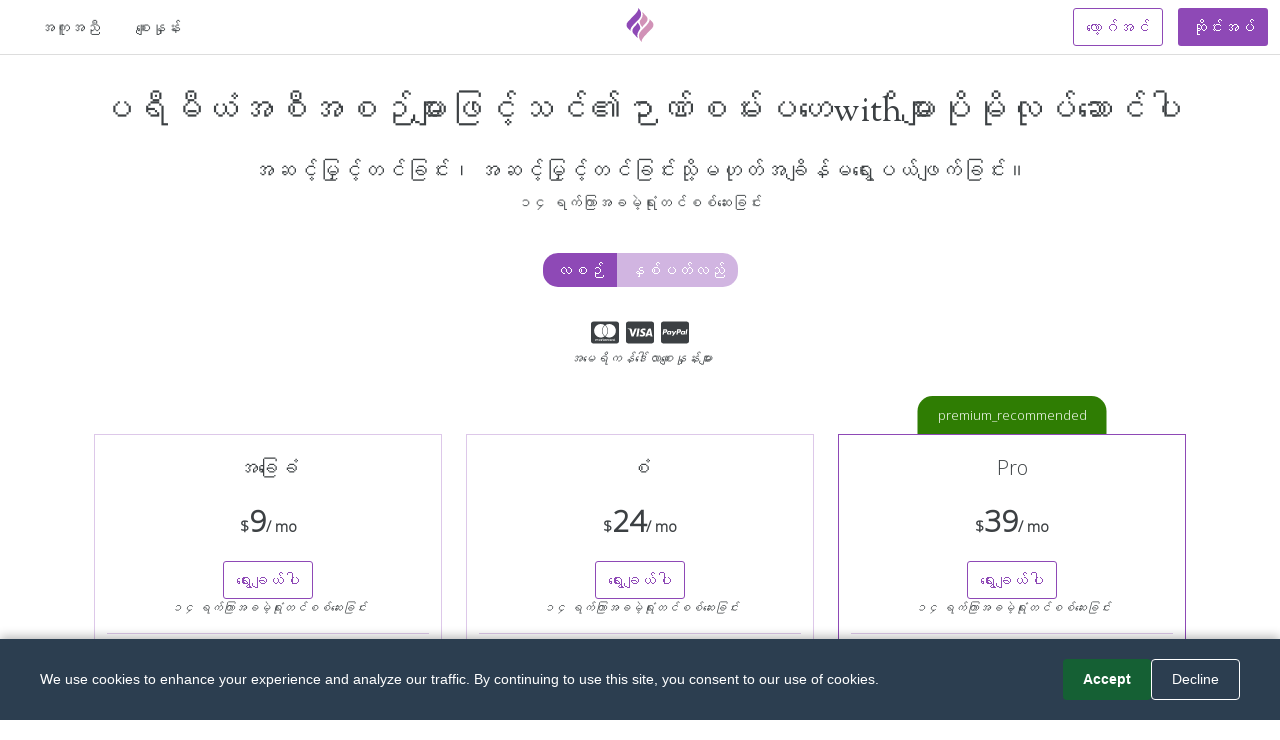

--- FILE ---
content_type: text/html; charset=utf-8
request_url: https://www.fyrebox.com/my/premium
body_size: 8297
content:
<!DOCTYPE html><html lang="my" dir="ltr"><head><meta charset="UTF-8"><link rel="preconnect" href="//fonts.gstatic.com" crossorigin=""><link rel="stylesheet preload prefetch" as="style" type="text/css" crossorigin="anonymous" href="//fonts.googleapis.com/css2?family=Sorts+Mill+Goudy&amp;family=Open+Sans:wght@300&amp;family=Dancing+Script&amp;subset=latin,latin-ext&amp;display=swap"><link rel="preload" as="image" href="/images/fyrebox-community.svg" fetchpriority="high"><script async="" src="https://www.googletagmanager.com/gtag/js?id=AW-974632762"></script><script>window.dataLayer = window.dataLayer || [];
function gtag(){dataLayer.push(arguments);}
gtag('js', new Date());
gtag('config', 'AW-974632762');</script><!--Removed trailing slash--><link rel="canonical" href="https://www.fyrebox.com/my/premium"><link rel="alternate" href="https://www.fyrebox.com/premium" hreflang="x-default"><link rel="alternate" href="https://www.fyrebox.com/premium" hreflang="en"><link rel="alternate" href="https://www.fyrebox.com/fr/premium" hreflang="fr"><link rel="alternate" href="https://www.fyrebox.com/es/premium" hreflang="es"><link rel="alternate" href="https://www.fyrebox.com/de/premium" hreflang="de"><link rel="alternate" href="https://www.fyrebox.com/ru/premium" hreflang="ru"><link rel="alternate" href="https://www.fyrebox.com/ar/premium" hreflang="ar"><link rel="alternate" href="https://www.fyrebox.com/he/premium" hreflang="he"><link rel="alternate" href="https://www.fyrebox.com/el/premium" hreflang="el"><link rel="alternate" href="https://www.fyrebox.com/pt/premium" hreflang="pt"><link rel="alternate" href="https://www.fyrebox.com/zh/premium" hreflang="zh"><link rel="alternate" href="https://www.fyrebox.com/it/premium" hreflang="it"><link rel="alternate" href="https://www.fyrebox.com/nl/premium" hreflang="nl"><link rel="alternate" href="https://www.fyrebox.com/vi/premium" hreflang="vi"><link rel="alternate" href="https://www.fyrebox.com/da/premium" hreflang="da"><link rel="alternate" href="https://www.fyrebox.com/ko/premium" hreflang="ko"><link rel="alternate" href="https://www.fyrebox.com/ms/premium" hreflang="ms"><link rel="alternate" href="https://www.fyrebox.com/th/premium" hreflang="th"><link rel="alternate" href="https://www.fyrebox.com/ja/premium" hreflang="ja"><link rel="alternate" href="https://www.fyrebox.com/tr/premium" hreflang="tr"><link rel="alternate" href="https://www.fyrebox.com/pl/premium" hreflang="pl"><link rel="alternate" href="https://www.fyrebox.com/hu/premium" hreflang="hu"><link rel="alternate" href="https://www.fyrebox.com/cs/premium" hreflang="cs"><link rel="alternate" href="https://www.fyrebox.com/nn/premium" hreflang="nn"><link rel="alternate" href="https://www.fyrebox.com/id/premium" hreflang="id"><link rel="alternate" href="https://www.fyrebox.com/km/premium" hreflang="km"><link rel="alternate" href="https://www.fyrebox.com/uk/premium" hreflang="uk"><link rel="alternate" href="https://www.fyrebox.com/sv/premium" hreflang="sv"><link rel="alternate" href="https://www.fyrebox.com/bg/premium" hreflang="bg"><link rel="alternate" href="https://www.fyrebox.com/et/premium" hreflang="et"><link rel="alternate" href="https://www.fyrebox.com/hr/premium" hreflang="hr"><link rel="alternate" href="https://www.fyrebox.com/lt/premium" hreflang="lt"><link rel="alternate" href="https://www.fyrebox.com/fil/premium" hreflang="tl"><link rel="alternate" href="https://www.fyrebox.com/sk/premium" hreflang="sk"><link rel="alternate" href="https://www.fyrebox.com/ro/premium" hreflang="ro"><link rel="alternate" href="https://www.fyrebox.com/fi/premium" hreflang="fi"><link rel="alternate" href="https://www.fyrebox.com/is/premium" hreflang="is"><link rel="alternate" href="https://www.fyrebox.com/hi/premium" hreflang="hi"><link rel="alternate" href="https://www.fyrebox.com/lv/premium" hreflang="lv"><link rel="alternate" href="https://www.fyrebox.com/ca/premium" hreflang="ca"><link rel="alternate" href="https://www.fyrebox.com/eu/premium" hreflang="eu"><link rel="alternate" href="https://www.fyrebox.com/sr/premium" hreflang="sr"><link rel="alternate" href="https://www.fyrebox.com/bs/premium" hreflang="bs"><link rel="alternate" href="https://www.fyrebox.com/no/premium" hreflang="no"><link rel="alternate" href="https://www.fyrebox.com/hy/premium" hreflang="hy"><link rel="alternate" href="https://www.fyrebox.com/lo/premium" hreflang="lo"><link rel="alternate" href="https://www.fyrebox.com/sl/premium" hreflang="sl"><link rel="alternate" href="https://www.fyrebox.com/af/premium" hreflang="af"><link rel="alternate" href="https://www.fyrebox.com/zh-TW/premium" hreflang="zh-TW"><link rel="alternate" href="https://www.fyrebox.com/la/premium" hreflang="la"><link rel="alternate" href="https://www.fyrebox.com/be/premium" hreflang="be"><link rel="alternate" href="https://www.fyrebox.com/co/premium" hreflang="co"><link rel="alternate" href="https://www.fyrebox.com/cy/premium" hreflang="cy"><link rel="alternate" href="https://www.fyrebox.com/eo/premium" hreflang="eo"><link rel="alternate" href="https://www.fyrebox.com/fa/premium" hreflang="fa"><link rel="alternate" href="https://www.fyrebox.com/ga/premium" hreflang="ga"><link rel="alternate" href="https://www.fyrebox.com/gd/premium" hreflang="gd"><link rel="alternate" href="https://www.fyrebox.com/gl/premium" hreflang="gl"><link rel="alternate" href="https://www.fyrebox.com/ht/premium" hreflang="ht"><link rel="alternate" href="https://www.fyrebox.com/jv/premium" hreflang="jv"><link rel="alternate" href="https://www.fyrebox.com/ka/premium" hreflang="ka"><link rel="alternate" href="https://www.fyrebox.com/kk/premium" hreflang="kk"><link rel="alternate" href="https://www.fyrebox.com/ku/premium" hreflang="ku"><link rel="alternate" href="https://www.fyrebox.com/lb/premium" hreflang="lb"><link rel="alternate" href="https://www.fyrebox.com/mi/premium" hreflang="mi"><link rel="alternate" href="https://www.fyrebox.com/mk/premium" hreflang="mk"><link rel="alternate" href="https://www.fyrebox.com/mn/premium" hreflang="mn"><link rel="alternate" href="https://www.fyrebox.com/mt/premium" hreflang="mt"><link rel="alternate" href="https://www.fyrebox.com/my/premium" hreflang="my"><link rel="alternate" href="https://www.fyrebox.com/ne/premium" hreflang="ne"><link rel="alternate" href="https://www.fyrebox.com/pa/premium" hreflang="pa"><link rel="alternate" href="https://www.fyrebox.com/ps/premium" hreflang="ps"><link rel="alternate" href="https://www.fyrebox.com/sm/premium" hreflang="sm"><link rel="alternate" href="https://www.fyrebox.com/so/premium" hreflang="so"><link rel="alternate" href="https://www.fyrebox.com/su/premium" hreflang="su"><link rel="alternate" href="https://www.fyrebox.com/sw/premium" hreflang="sw"><link rel="alternate" href="https://www.fyrebox.com/ta/premium" hreflang="ta"><link rel="alternate" href="https://www.fyrebox.com/ur/premium" hreflang="ur"><link rel="alternate" href="https://www.fyrebox.com/uz/premium" hreflang="uz"><link rel="alternate" href="https://www.fyrebox.com/yi/premium" hreflang="yi"><link rel="alternate" href="https://www.fyrebox.com/zu/premium" hreflang="zu"><link rel="alternate" href="https://www.fyrebox.com/am/premium" hreflang="am"><link rel="alternate" href="https://www.fyrebox.com/az/premium" hreflang="az"><link rel="alternate" href="https://www.fyrebox.com/bn/premium" hreflang="bn"><link rel="alternate" href="https://www.fyrebox.com/fy/premium" hreflang="fy"><link rel="alternate" href="https://www.fyrebox.com/gu/premium" hreflang="gu"><link rel="alternate" href="https://www.fyrebox.com/ha/premium" hreflang="ha"><link rel="alternate" href="https://www.fyrebox.com/ig/premium" hreflang="ig"><link rel="alternate" href="https://www.fyrebox.com/kn/premium" hreflang="kn"><link rel="alternate" href="https://www.fyrebox.com/ky/premium" hreflang="ky"><link rel="alternate" href="https://www.fyrebox.com/mg/premium" hreflang="mg"><link rel="alternate" href="https://www.fyrebox.com/ml/premium" hreflang="ml"><link rel="alternate" href="https://www.fyrebox.com/mr/premium" hreflang="mr"><link rel="alternate" href="https://www.fyrebox.com/ny/premium" hreflang="ny"><link rel="alternate" href="https://www.fyrebox.com/st/premium" hreflang="st"><link rel="alternate" href="https://www.fyrebox.com/sn/premium" hreflang="sn"><link rel="alternate" href="https://www.fyrebox.com/sd/premium" hreflang="sd"><link rel="alternate" href="https://www.fyrebox.com/si/premium" hreflang="si"><link rel="alternate" href="https://www.fyrebox.com/te/premium" hreflang="te"><link rel="alternate" href="https://www.fyrebox.com/xh/premium" hreflang="xh"><link rel="alternate" href="https://www.fyrebox.com/yo/premium" hreflang="yo"><script>const global_saved = "သိမ်းပြီး";
const yes_str = "ဟုတ်သည်";
const no_str = "မဟုတ်ဘူး";
const global_areusure = "သေချာလား?";
const PREVIEW_STR = "Preview";
const pwd_dont_match = "စကားဝှက်တွေအတူတူမဟုတ်ဘူး";
const pwd_too_short = "စကားဝှက်မှာအနည်းဆုံးအက္ခရာ ၆ လုံးဖြစ်ရန်လိုအပ်သည်";
const invalid_email = "ဒီအီးမေးလိပ်စာမမှန်ကန်ပါ";</script><title>စျေးနှုန်း - ငါဘာကြောင့်အဆင့်မြှင့်သင့်သလဲ</title><link rel="manifest" href="/manifest.json"><link rel="apple-touch-icon" sizes="180x180" href="/apple-touch-icon.png?2"><link rel="icon" type="image/png" sizes="32x32" href="/favicon-32x32.png?2"><link rel="icon" type="image/png" sizes="16x16" href="/favicon-16x16.png?2"><link rel="manifest" href="/site.webmanifest"><link rel="mask-icon" href="/safari-pinned-tab.svg?2" color="#5bbad5"><meta name="impact-site-verification" value="671507118"><meta name="msapplication-TileColor" content="#da532c"><meta name="theme-color" content="#ffffff"><meta name="keywords" content="ဉာဏ်စမ်းပဟေquိတစ်ခုပြုလုပ်ခြင်း၊ ဉာဏ်စမ်းပဟေmakingိတစ်ခုပြုလုပ်ခြင်း၊ ဦး ဆောင်မှုမျိုးဆက်ပဟေquိများပြုလုပ်ခြင်း၊ သင့်ကိုယ်ပိုင်ဉာဏ်စမ်းပဟေmakeိများပြုလုပ်ခြင်း၊ ဉာဏ်စမ်းပဟေcreateိတစ်ခုပြုလုပ်ခြင်း၊ ဘလော့ဂ်အတွက်ဉာဏ်စမ်းပဟေcreateိတစ်ခုဖန်တီးခြင်း၊ ဝက်ဘ်ဆိုက်များအတွက်ဉာဏ်စမ်းပဟေmakိပြုလုပ်သူ၊"><meta name="description" content="ပရီမီယံအစီအစဉ်များဖြင့်သင်၏ဉာဏ်စမ်းပဟေwithိများပိုမိုလုပ်ဆောင်ပါသင်၏ဉာဏ်စမ်းပဟေquိများကို Pro plan ဖြင့် Campaign Monitor သို့ဆက်သွယ်ပါအဆင့်မြှင့်တင်ခြင်း၊ အဆင့်မြှင့်တင်ခြင်းသို့မဟုတ်အချိန်မရွေးပယ်ဖျက်ခြင်း။၁၄ ရက်ကြာအခမဲ့ရုံးတင်စစ်ဆေးခြင်း"><meta name="viewport" content="width=device-width, initial-scale=1.0, minimum-scale=1, maximum-scale=5, viewport-fit=cover"><meta name="alexaVerifyID" content="fTKy3ZWWP2sJgC4Jtvkkf_cogNA"><meta name="google-signin-client_id" content="1061931449704-b6dd6vnbpml4v8ni4c4oumqdclb7uom6.apps.googleusercontent.com"><script type="application/ld+json">{
  "@context": "https://schema.org",
  "@graph": [
    {
      "@type": "Organization",
      "@id": "https://www.fyrebox.com/#organization",
      "name": "Fyrebox",
      "url": "https://www.fyrebox.com/",
      "logo": {
        "@type": "ImageObject",
        "url": "https://www.fyrebox.com/apple-touch-icon.png?2"
      },
      "sameAs": [
        "https://twitter.com/fyrebox"
      ]
    },
    {
      "@type": "WebSite",
      "@id": "https://www.fyrebox.com/#website",
      "url": "https://www.fyrebox.com/",
      "name": "Fyrebox",
      "inLanguage": "my",
      "description": "ပရီမီယံအစီအစဉ်များဖြင့်သင်၏ဉာဏ်စမ်းပဟေwithိများပိုမိုလုပ်ဆောင်ပါသင်၏ဉာဏ်စမ်းပဟေquိများကို Pro plan ဖြင့် Campaign Monitor သို့ဆက်သွယ်ပါအဆင့်မြှင့်တင်ခြင်း၊ အဆင့်မြှင့်တင်ခြင်းသို့မဟုတ်အချိန်မရွေးပယ်ဖျက်ခြင်း။၁၄ ရက်ကြာအခမဲ့ရုံးတင်စစ်ဆေးခြင်း",
      "publisher": {
        "@id": "https://www.fyrebox.com/#organization"
      }
    },
    {
      "@type": "WebPage",
      "@id": "https://www.fyrebox.com/my/premium#webpage",
      "url": "https://www.fyrebox.com/my/premium",
      "name": "စျေးနှုန်း - ငါဘာကြောင့်အဆင့်မြှင့်သင့်သလဲ",
      "description": "ပရီမီယံအစီအစဉ်များဖြင့်သင်၏ဉာဏ်စမ်းပဟေwithိများပိုမိုလုပ်ဆောင်ပါသင်၏ဉာဏ်စမ်းပဟေquိများကို Pro plan ဖြင့် Campaign Monitor သို့ဆက်သွယ်ပါအဆင့်မြှင့်တင်ခြင်း၊ အဆင့်မြှင့်တင်ခြင်းသို့မဟုတ်အချိန်မရွေးပယ်ဖျက်ခြင်း။၁၄ ရက်ကြာအခမဲ့ရုံးတင်စစ်ဆေးခြင်း",
      "inLanguage": "my",
      "isPartOf": {
        "@id": "https://www.fyrebox.com/#website"
      },
      "about": {
        "@id": "https://www.fyrebox.com/#organization"
      }
    }
  ]
}</script><!--Open Graph--><meta property="og:url" content="https://www.fyrebox.com/my/premium"><meta property="og:site_name" content="Fyrebox"><meta property="og:locale" content="my"><meta property="og:type" content="website"><meta property="og:title" content="စျေးနှုန်း - ငါဘာကြောင့်အဆင့်မြှင့်သင့်သလဲ"><!--og image should work with twitter--><meta property="og:image" content="https://www.fyrebox.com/assets/affiliates/generic_en/public"><meta property="og:description" content="ပရီမီယံအစီအစဉ်များဖြင့်သင်၏ဉာဏ်စမ်းပဟေwithိများပိုမိုလုပ်ဆောင်ပါသင်၏ဉာဏ်စမ်းပဟေquိများကို Pro plan ဖြင့် Campaign Monitor သို့ဆက်သွယ်ပါအဆင့်မြှင့်တင်ခြင်း၊ အဆင့်မြှင့်တင်ခြင်းသို့မဟုတ်အချိန်မရွေးပယ်ဖျက်ခြင်း။၁၄ ရက်ကြာအခမဲ့ရုံးတင်စစ်ဆေးခြင်း"><!--OPen graph twitter--><meta name="twitter:card" content="summary_large_image"><meta name="twitter:site" content="@fyrebox"><meta name="twitter:domain" content="fyrebox.com"><meta name="twitter:creator" content="@fyrebox"><meta name="twitter:title" content="စျေးနှုန်း - ငါဘာကြောင့်အဆင့်မြှင့်သင့်သလဲ"><meta property="twitter:image" content="https://www.fyrebox.com/assets/affiliates/generic_en/public"><meta property="twitter:description" content="ပရီမီယံအစီအစဉ်များဖြင့်သင်၏ဉာဏ်စမ်းပဟေwithိများပိုမိုလုပ်ဆောင်ပါသင်၏ဉာဏ်စမ်းပဟေquိများကို Pro plan ဖြင့် Campaign Monitor သို့ဆက်သွယ်ပါအဆင့်မြှင့်တင်ခြင်း၊ အဆင့်မြှင့်တင်ခြင်းသို့မဟုတ်အချိန်မရွေးပယ်ဖျက်ခြင်း။၁၄ ရက်ကြာအခမဲ့ရုံးတင်စစ်ဆေးခြင်း"><!--Google font and styles   --><link href="https://fonts.googleapis.com/css2?family=Sorts+Mill+Goudy&amp;family=Open+Sans:wght@300&amp;family=Dancing+Script&amp;subset=latin,latin-ext&amp;display=swap" rel="stylesheet" media="print" onload="this.media='all'"><link rel="stylesheet" href="/stylesheets/styles.min.css?v=41"/></head><body><div class="toast text-white bg-toast position-fixed start-50 translate-middle-x hide fade" style="z-index:12" id="theToast" data-bs-delay="2000" role="alert" aria-live="assertive" aria-atomic="true"><div class="d-flex"><div class="toast-body">သိမ်းပြီး</div><button class="btn-close me-2 m-auto" type="button" data-bs-dismiss="toast" aria-label="Close"></button></div></div><div id="wrapper"><nav class="navbar fixed-top navbar-expand-md whiteNav" id="theNav" style="position:fixed; z-index:11"><div class="container-fluid"><div id="navlogo" style="left: 50%;transform: translateX(-50%);top:0px;"><a href="/" aria-label="Fyrebox"><!-- ?xml version="1.0" encoding="utf-8"?--><!-- Generator: Adobe Illustrator 25.0.1, SVG Export Plug-In . SVG Version: 6.00 Build 0)--><svg id="roundLogoSVG" version="1.1" xmlns="http://www.w3.org/2000/svg" xmlns:xlink="http://www.w3.org/1999/xlink" x="0px" y="0px" viewBox="0 0 36 36" style="width:36px;height:36px;" xml:space="preserve"><style type="text/css">.st0{fill-rule:evenodd;clip-rule:evenodd;fill:#D192B7;}
.st1{fill-rule:evenodd;clip-rule:evenodd;fill:#8E49B6;}</style><g><path class="st0" d="M21.8,6.5L21.8,6.5l-0.4-0.4c-0.2-0.2-0.4-0.4-0.5-0.5c-0.2-0.2-0.5-0.4-0.8-0.5c0.8,1.6,0.5,3,0.5,3    c0,1.5-0.7,2.7-1.4,3.8c-0.2,0.4-0.5,0.8-0.9,1.2c-2,2.6,2.1,7.2,2.1,7.2c0.4-1.3,1.7-2.7,2-2.9l0,0l0,0l0,0l0,0l0,0    c2.3-2.2,4.6-5,2.1-8L21.8,6.5z"></path><path class="st0" d="M27.6,12.2c-0.1,0.4,0.1,0.7-0.2,1.7c-0.9,3.1-5.9,7.3-8.5,10.2c-2.4,2.6-2.7,5.6-1,8.6c0.2,0.3,1.3,2,1.8,2.2    c0.1-0.7-0.1-0.7,0.2-1.7c0.6-2.3,4.4-6,6.5-8.1c0.7-0.7,1.4-1.4,2-2.1c0.2-0.2,0.3-0.4,0.4-0.5l1.3-1.3c1.8-1.8,1.8-4.7,0-6.5    l-2-2C27.9,12.5,27.7,12.3,27.6,12.2"></path><path class="st1" d="M14.2,29.5L14.2,29.5l0.4,0.4c0.2,0.2,0.4,0.4,0.5,0.5c0.2,0.2,0.5,0.4,0.8,0.5c-0.8-1.6-0.5-3.1-0.5-3.1    c0-1.5,0.7-2.7,1.4-3.8c0.2-0.4,0.5-0.8,0.9-1.3c2-2.6-2.1-7.2-2.1-7.2c-0.4,1.3-1.8,2.7-2,3l0,0l0,0l0,0l0,0l0,0l0,0    c-2.3,2.2-4.6,5.1-2.2,8L14.2,29.5z"></path><path class="st1" d="M8.4,23.8c0.1-0.4-0.1-0.7,0.2-1.7c0.9-3.1,5.9-7.3,8.5-10.2c2.4-2.6,2.7-5.6,1-8.6c-0.2-0.3-1.3-2-1.8-2.2    c-0.1,0.7,0.1,0.7-0.2,1.7c-0.6,2.3-4.4,6-6.5,8.1c-0.7,0.7-1.4,1.4-2,2.1c-0.2,0.2-0.3,0.4-0.4,0.5l-1.3,1.3    c-1.8,1.8-1.8,4.7,0,6.5l2,2C8.1,23.5,8.3,23.7,8.4,23.8"></path></g></svg></a></div><ul class="nav navbar-nav"><li class="nav-item helpmenu"><a class="nav-link" href="https://www.fyrebox.guru" target="_blank" rel="noopener">အကူအညီ</a></li><li class="nav-item"><a class="nav-link" href="/my/premium">စျေးနှုန်း</a></li></ul><div class="btnNavBar"><a class="btn clearbtn" href="/my/user/login">လော့ဂ်အင်</a><a class="btn cta signupbtn" href="/my/user/signup">ဆိုင်းအပ်</a></div></div></nav><div id="page-content-wrapper"><div class="page" id="premium" v-cloak><div class="spacer40"></div><div class="container"><div class="row"><div class="col-md-12"><h1 class="text-center">ပရီမီယံအစီအစဉ်များဖြင့်သင်၏ဉာဏ်စမ်းပဟေwithိများပိုမိုလုပ်ဆောင်ပါ</h1><h2 class="subheader text-center">အဆင့်မြှင့်တင်ခြင်း၊ အဆင့်မြှင့်တင်ခြင်းသို့မဟုတ်အချိန်မရွေးပယ်ဖျက်ခြင်း။<br></h2><p class="text-center" v-if="!uInfo.length || uInfo.trial_period">၁၄ ရက်ကြာအခမဲ့ရုံးတင်စစ်ဆေးခြင်း</p></div></div></div><div class="clearfix"></div><div class="container mt-4" v-if="displaySwitch"><div class="row text-center"><div class="col-md-12"><div class="btn-group"><btn class="btn cta" :class="displayMonthlyPricing?'active':'faded'" @click="displayMonthlyPricing=true">လစဉ်</btn><btn class="btn cta" :class="!displayMonthlyPricing?'active':'faded'" @click="displayMonthlyPricing=false">နှစ်ပတ်လည်</btn></div></div></div></div><div class="spacer25"></div><div class="container"><div class="row text-center"><div class="col-md-12"><div class="text-center" style="font-size:25px"><i class="fa fab fa-cc-mastercard"></i>&nbsp;<i class="fa fab fa-cc-visa"></i>&nbsp;<i class="fa fab fa-cc-paypal"></i></div><p class="italic" style="font-size:13px">အမေရိကန်ဒေါ်လာစျေးနှုန်းများ</p></div></div></div><div class="spacer50"></div><div class="container"><div class="row text-center"><!--Looping through monthly plans--><div class="col-md-4 mb-5" v-for="plan in plansAvailable"><div class="row"><div class="col-md-12 pricemenu" :class="{purpleborder:plan==3}"><div class="recommended_plan" v-if="plan==3"><p class="mb-0">premium_recommended</p></div><div class="spacer20"></div><h3 class="subheader"><span v-if="plan==0">အခမဲ့</span><span v-if="plan==1 || plan==11">အခြေခံ</span><span v-if="plan==2 || plan==12">စံ</span><span v-if="plan==3 || plan==13">Pro</span><span v-if="plan==4 || plan==14">Pro (အဖွဲ့)</span><span v-if="plan==99">Affiliate</span></h3><h2 class="subheader price mb-0"><span class="smallheader">{{thePlan.symbol}}</span><span v-if="displayMonthlyPricing">{{thePlan[plan]}}       </span><span v-else>{{Math.round(thePlan[plan+10]/12) || 0}}</span><span class="smallheader">/ mo</span></h2><p class="mt-0 mb-0 italic" style="font-size:12px" v-if="!displayMonthlyPricing">နှစ်စဉ်ပေးချေခြင်း။</p><div class="spacer15"></div><a class="btn clearbtn" href="/user/signup" @click="hasSelectedPlan(plan)">ရွေးချယ်ပါ</a><p class="italic" v-if="plan&gt;0" style="font-size:12px">၁၄ ရက်ကြာအခမဲ့ရုံးတင်စစ်ဆေးခြင်း</p><p v-else style="font-size:12px">&nbsp;</p><ul class="includedlist"><li v-if="plan&gt;=2">ပဟေ.ိ: Unlimited</li><li v-else>ပဟေ.ိ: 10</li><li>ကြော်ငြာများမရှိပါ။&nbsp;<a data-bs-toggle="tooltip" title="သင့်ပဟေဋ္ဌိများတွင် ကြော်ငြာများကို ပြသမည်မဟုတ်ပါ။"><i class="fa fal fa-question-circle"></i></a></li><li v-if="plan == 2 || plan == 12">မေးခွန်းများ: 100</li><li v-if="[3,4,13,14].includes(plan)">မေးခွန်းများ: 250</li><li>တုံ့ပြန်မှုများ: <span v-if="plan==1">25/ mo</span><span v-else>Unlimited</span>&nbsp;<a data-bs-toggle="tooltip" title="သင်၏ဉာဏ်စမ်းပဟေofိအစအ ဦး ၌သော်လည်းကောင်းပုံစံတစ်ခုကိုပြသပါ။ သင်၏ဉာဏ်စမ်းပဟေquိသည်ကစားသမားတစ် ဦး ချင်းစီအတွက်အဖြေကိုမှတ်တမ်းတင်လိမ့်မည်။" href="#playerdata"><i class="fa fal fa-question-circle"></i></a></li><li><a href="https://zapier.com/apps/fyrebox/integrations" rel="noopener" target="_blank">Zapier ပေါင်းစည်းမှု</a>&nbsp;<a data-bs-toggle="tooltip" title="ကစားသမားများကို Zapier မှပံ့ပိုးထားသောအပလီကေးရှင်း ၅၀၀ ကျော်သို့အလိုအလျောက်တင်ပို့ပါ" href="#playerdata"><i class="fa fal fa-question-circle"></i></a></li><li>ကုန်အမှတ်တံဆိပ်: <span v-if="plan==0">ဟုတ်သည်</span><span v-else>မဟုတ်ဘူး</span></li><li v-if="plan&gt;1">ပုံပဟေizိ&nbsp;<a data-bs-toggle="tooltip" title="မေးခွန်းတစ်ခုစီအတွက်ကွဲပြားသောပုံရိပ်တစ်ခုပြပါ"><i class="fa fal fa-question-circle"></i></a></li><li v-if="plan&gt;1">စာရင်းအင်းများ&nbsp;<a data-bs-toggle="tooltip" title="သင်၏ပဟေofိများစာရင်းကိုအချိန်နှင့်တပြေးညီရယူပါ"><i class="fa fal fa-question-circle"></i></a></li><li v-if="plan&gt;1">စည်းကမ်းများ&nbsp;<a data-bs-toggle="tooltip" title="ရလဒ်များကိုရှာဖွေခြင်း၊ ရလဒ်စာမျက်နှာကိုဖော်ပြရန်ကစားသမား၏ရမှတ်အပေါ် အခြေခံ၍ စည်းမျဉ်းများကိုဖန်တီးပါ"><i class="fa fal fa-question-circle"></i></a></li><li v-if="plan&gt;1">လက်မှတ်များ&nbsp;<a data-bs-toggle="tooltip" title="Canva ဖြင့်လက်မှတ်တစ်ခုကိုဒီဇိုင်းဆွဲပြီးသင်၏ဉာဏ်စမ်းပဟေofိများတွင်ပါ ၀ င်သူများအားပြပါ"><i class="fa fal fa-question-circle"></i></a></li><li v-if="plan&gt;1">သင်တန်းသားများကိုအီးမေးလ်ပို့ပါ&nbsp;<a data-bs-toggle="tooltip" title="ကစားသမားများကိုသူတို့၏အဖြေများနှင့်အီးမေးလ်ပို့ပါ။"><i class="fa fal fa-question-circle"></i></a></li><li v-if="plan&gt;1">Facebook Pixel</li><li v-if="plan&gt;1">Multi- အမှတ်ပေး&nbsp;<a data-bs-toggle="tooltip" title="သင်၏ဉာဏ်စမ်းပဟေforိအမျိုးမျိုးအတွက်အမျိုးအစားများကို ဖန်တီး၍ အမျိုးအစားတစ်ခုစီအတွက်ရမှတ်များကိုခြေရာခံပါ။"><i class="fa fal fa-question-circle"></i></a></li><li v-if="plan&gt;1">မေးခွန်းဘဏ်&nbsp;<a data-bs-toggle="tooltip" title="မေးခွန်းဘဏ်တစ်ခု၏ အစုခွဲတစ်ခုကို ပြပါ။"><i class="fa fal fa-question-circle"></i></a></li><li v-if="plan&gt;1">ChatGPT&nbsp;<a data-bs-toggle="tooltip" title="ပဟေဠိတစ်ခုဖန်တီးရန် Artificial Intelligence ကိုသုံးပါ။"><i class="fa fal fa-question-circle"></i></a></li><li v-if="plan&gt;0">ငွေပေးချေမှုများကို လက်ခံပါ။ - ကြေး: <span v-if="plan==1 || plan==11">10%</span><span v-if="plan==2 || plan==12">5%</span><span v-if="plan==3 || plan==13">0%</span><span v-if="plan==4 || plan==14">0%</span><span>^</span><!--span=")"-->&nbsp;<a data-bs-toggle="tooltip" title="သင့်ပါဝင်သူများထံမှ ငွေပေးချေမှုများကို လက်ခံရန် သင်၏ Stripe အကောင့်ကို အသုံးပြုပါ။"><i class="fa fal fa-question-circle"></i></a></li><li v-if="plan&gt;2">ပေါင်းစည်းမှု&nbsp;<a data-bs-toggle="tooltip" title="Maichimp, Constant Contact, Vertical Response, Campaign Monitor, Aweber, ActiveCampaign, Klaviyo, Get Response, Kit, MailerLite, Omnisend, Drip, Hubspot"><i class="fa fal fa-question-circle"></i></a></li><li v-if="plan&gt;2">ဘာသာစကားမျိုးစုံ&nbsp;<a data-bs-toggle="tooltip" title="သင်၏ဉာဏ်စမ်းပဟေesိများကိုမတူညီသောဘာသာစကားများဖြင့်ဖန်တီးပြီးအသုံးပြုသူများကိုမှန်ကန်သောဗားရှင်းကိုအလိုအလျောက်ပြပါ။"><i class="fa fal fa-question-circle"></i></a></li><li v-if="plan&gt;2">Google Analytics&nbsp;<a data-bs-toggle="tooltip" title="သင်၏ကိုယ်ပိုင် Google Analytics Tracking ID ကိုထည့်ပြီးသင်၏ဉာဏ်စမ်းပဟေfromိများမှဖြစ်ရပ်များကိုချက်ချင်းလက်ခံပါ"><i class="fa fal fa-question-circle"></i></a></li><li v-if="plan&gt;2">အသုံးပြုသူအများအပြား&nbsp;<a data-bs-toggle="tooltip" title="အသုံးပြုသူများကိုဖိတ်ပြီးသင်၏အကောင့်ကိုမျှဝေပါ အသုံးပြုသူတစ် ဦး ချင်းစီအားသတ်သတ်မှတ်မှတ်ခွင့်ပြုချက်ပေးပါ"><i class="fa fal fa-question-circle"></i></a></li><li v-if="plan&gt;2">5 အခမဲ့ Subaccounts&nbsp;<a data-bs-toggle="tooltip" title="သင်၏ဖောက်သည်တစ် ဦး ချင်းစီအတွက်ကိုယ်ပိုင်ဉာဏ်စမ်းပဟေ,ိများ၊ subdomain နှင့် third party ပေါင်းစည်းမှုအကောင့်များဖြင့် subaccount တစ်ခုပြုလုပ်ပါ"><i class="fa fal fa-question-circle"></i></a></li></ul></div></div></div><div class="col-md-8"><p class="italic text-start">^ Stripe မှ အခကြေးငွေ မပါဝင်ပါ။</p></div><div class="col-md-8 offset-md-2"><h2 class="subheader">အခမဲ့</h2><p>ပဟေ.ိ: 3, မေးခွန်းများ: 10, တုံ့ပြန်မှုများ: 100, ငွေပေးချေမှုများကို လက်ခံပါ။ (ကြေး: 20%)<br/>သင့်ပဟေဋ္ဌိများတွင် ပြသထားသော ကြော်ငြာအရေအတွက် ကန့်သတ်ချက်</p><a class="btn clearbtn btn-sm" href="/user/signup">ရွေးချယ်ပါ</a></div></div></div><div class="clearfix"></div><div class="container"><div class="spacer15"></div><div class="row"><div class="col-md-12"><div class="spacer25"></div><h2 class="text-center">ထောက်ခံစာ</h2></div></div><div class="spacer25"></div><div class="row"><div class="col-md-5 offset-md-1"><blockquote class="testimonial"><p><strong> Creating a quiz is super easy with Fyrebox.</strong>[...] The quiz maker contains a lot of other great features, which enable you to set a time limit, customize the look and feel of your quiz, and even use your own custom background image. <strong>When you want to create quizzes to build strong rapport with your blog readers</strong>, and give potential clients a taste of your expertise, <strong>you should consider using Fyrebox</strong>.</p></blockquote><p style="margin: 0 0 0 25px;">Neil Patel, <span><br/><a href="http://neilpatel.com/2015/11/08/10-time-saving-blogging-tools-you-need-to-use/" rel="noopener" target="_blank">NeilPatel.com</a></span></p></div><div class="col-md-5"><blockquote class="testimonial"><p><strong>Using Fyrebox</strong>, viewers to our online exhibit were able to <strong>explore important concepts and ideas in an engaging manner</strong> and, in fact, played the games several times to experiment with other answer combinations. <strong>This engagement creates viewers that are interested and connected with the content</strong>.</p></blockquote><p style="margin: 0 0 0 25px;">Bethany Aitchison, <span>Curatorial Assistant,<br/>Canadian Forces Museum of Aerospace Defence</span></p></div><div class="clearfix"></div></div></div><div class="spacer20"></div><div class="container"><div class="row"><div class="col-md-12"><h2 class="text-center">အမြဲမေးလေ့ရှိသောမေးခွန်းများ<div class="spacer15"></div></h2><p class="text-center"><em><a href="https://www.fyrebox.guru/" target="_blank">ကျေးဇူးပြု၍ Fyrebox ကိုမည်သို့အသုံးပြုရမည်ကိုရှာဖွေရန်စာရွက်စာတမ်းများကိုလေ့လာပါ</a></em></p></div></div></div><div class="container-fluid belt"><div class="container"><div class="row"><div class="col-md-4"><h2 class="subheader">ငါဘာကြောင့်အဆင့်မြှင့်သင့်သလဲ</h2><p>သင်သည်အကန့်အသတ်မရှိကောက်ယူစုဆောင်းပြီးအခြား application များနှင့်ပေါင်းစပ်လိုပါကအဆင့်မြှင့်တင်သင့်သည်။ ဥပမာအားဖြင့်၊ သငျသညျ Infusionsoft, Hubspot သို့မဟုတ် Mailchimp သို့ပို့မှုကိုအလိုအလျောက်ပို့နိုင်သည်။</p></div><div class="col-md-4"><h2 class="subheader">ဉာဏ်စမ်းပဟေcreateိတစ်ခုပြုလုပ်ရန်လွယ်ကူပါသလား။</h2><p>အလွန်လွယ်ကူပြီးကျွန်ုပ်တို့သည် Fyrebox ကိုအင်တာနက်ပေါ်တွင်အလွယ်ဆုံး Quiz software ဖြစ်စေရန်ကြိုးစားခဲ့သည်။ သုံးစွဲသူများ၏ ၉၀% ကျော်သည်မှတ်ပုံတင်ပြီး ၁၀ မိနစ်အတွင်းဉာဏ်စမ်းပဟေcreateိတစ်ခုကိုဖန်တီးကြသည်။</p></div><div class="col-md-4"><h2 class="subheader">ဉာဏ်စမ်းပဟေcreateိတစ်ခုဖန်တီးနိုင်ဖို့သင်ကူညီနိုင်မလား။</h2><p>ဒါပေါ့! နေ့တိုင်းလုပ်တယ် Help ခလုတ်ကိုနှိပ်ပြီးသင်၏ဉာဏ်စမ်းပဟေaboutိအကြောင်းပြောပြပါ။ ကျွန်ုပ်တို့သည်များသောအားဖြင့် ၂၄ နာရီအတွင်းတုန့်ပြန်သည် (များသောအားဖြင့်ထိုအရာများထက်များစွာနည်းသည်) ။</p></div></div></div></div></div></div></div><section class="mt-5" id="footer"><div class="container-fluid"><div class="row mt-3"><div class="col-md-3 offset-md-2"><ul class="navbar-nav mr-auto"><li class="nav-item mb-3" style="font-weight:800">ကုမ္ပဏီ</li><li class="nav-item"><a class="nav-link" href="/my/affiliate-program">Affiliate Program ကို</a></li><li class="nav-item"><a class="nav-link" href="/my/integrations">ပေါင်းစည်းမှု</a></li><li class="nav-item"><a class="nav-link" href="https://freeonlinequizzes.com" target="_blank">Play Online Quizzes Solo or with Friends</a></li></ul></div><div class="col-md-3"><ul class="navbar-nav mr-auto"><li class="nav-item mb-3" style="font-weight:800">လေ့လာပါ။</li><li class="nav-item"><a class="nav-link" href="https://www.fyrebox.guru" target="_blank">စာရွက်စာတမ်း</a></li><li class="nav-item"><a class="nav-link" href="/my/help/shopify">သင်၏ဉာဏ်စမ်းပဟေquိများကိုသင်၏ Shopify ကွန်ရက်စာမျက်နှာပေါ်တွင်တပ်ဆင်ပါ</a></li><li class="nav-item"><a class="nav-link" href="/my/help/wix">သင်၏ဂိမ်းကိုသင်၏ Wix ဝက်ဘ်ဆိုက်တွင်ထည့်ပါ</a></li><li class="nav-item"><a class="nav-link" href="/my/help/bigcommerce">သင်၏ဉာဏ်စမ်းပဟေizိများကိုသင်၏ BigCommerce ဆိုင်တွင်ထည့်သွင်းပါ</a></li></ul></div></div><div class="col-md-12 mt-5"><p class="text-center">© 2001–2021 All Rights Reserved ။ Fyrebox®သည် Melvia Pty Ltd. ၏မှတ်ပုံတင်ထားသောကုန်အမှတ်တံဆိပ်ဖြစ်သည်။ ABN: 411 592 958 24. &nbsp;<a class="legal" href="/terms">Terms.</a>&nbsp;<a class="legal" href="/privacy">Privacy.</a>&nbsp;<a class="legal" href="/gdpr">GPDR.</a></p></div></div></section><script>// Register the service worker
if ('serviceWorker' in navigator) {
  navigator.serviceWorker.register('/sw.js')
  .then((registration) =>{
    // Registration was successful
    console.log('ServiceWorker registration successful with scope: ', registration.scope);
  }).catch((err) =>{});
}</script><script src="/javascripts/fyrecookie.min.js?v=41" crossorigin="anonymous"></script><script>if ( window.location !== window.parent.location ){
    document.getElementById("theNav").style.display = "none";
    document.body.style.paddingTop="0px";
}</script><script>const isLoggedIn = "false"==="true";
const localePlans = {"0":0,"1":9,"2":24,"3":39,"4":99,"11":90,"12":240,"13":390,"14":990,"symbol":"$","iso_code":"USD"};</script><script src="/javascripts/premium.min.js?v=41" crossorigin="anonymous"></script></body></html>

--- FILE ---
content_type: image/svg+xml; charset=utf-8
request_url: https://www.fyrebox.com/images/fyrebox-community.svg
body_size: 24230
content:
<?xml version="1.0" encoding="utf-8"?>
<!-- Generator: Adobe Illustrator 25.0.1, SVG Export Plug-In . SVG Version: 6.00 Build 0)  -->
<svg version="1.1" id="community_svg" xmlns="http://www.w3.org/2000/svg" xmlns:xlink="http://www.w3.org/1999/xlink" x="0px" y="0px"
	 viewBox="0 0 661.5 434.5" style="enable-background:new 0 0 661.5 434.5;" xml:space="preserve">
<style type="text/css">
	.st0{fill:#BDD0FB;}
	.st1{fill:url(#SVGID_1_);}
	.st2{fill:#91B3FA;}
	.st3{fill:url(#SVGID_2_);}
	.st4{fill:url(#SVGID_3_);}
	.st5{fill:url(#SVGID_4_);}
	.st6{fill:#FEB3B1;}
	.st7{fill:#5849B6;}
	.st8{fill:url(#SVGID_5_);}
	.st9{fill:url(#SVGID_6_);}
	.st10{fill:#8E49B6;}
	.st11{fill:#FFA6A6;}
	.st12{fill:#3C4043;}
	.st13{fill:url(#SVGID_7_);}
	.st14{fill:url(#SVGID_8_);}
	.st15{fill:#7D97F4;}
	.st16{fill:url(#SVGID_9_);}
	.st17{fill:url(#SVGID_10_);}
	.st18{fill:url(#SVGID_11_);}
	.st19{fill:url(#SVGID_12_);}
	.st20{fill:#7BB99F;}
	.st21{fill:url(#SVGID_13_);}
	.st22{fill:url(#SVGID_14_);}
	.st23{fill:url(#SVGID_15_);}
	.st24{fill:#FF928E;}
	.st25{fill:url(#SVGID_16_);}
	.st26{fill:url(#SVGID_17_);}
	.st27{fill:url(#SVGID_18_);}
	.st28{fill:url(#SVGID_19_);}
	.st29{fill:url(#SVGID_20_);}
	.st30{fill:url(#SVGID_21_);}
	.st31{fill:url(#SVGID_22_);}
	.st32{fill:url(#SVGID_23_);}
	.st33{fill:#7E30B5;}
	.st34{fill:url(#SVGID_24_);}
	.st35{fill:url(#SVGID_25_);}
	.st36{fill:url(#SVGID_26_);}
	.st37{fill:url(#SVGID_27_);}
	.st38{fill:url(#SVGID_28_);}
	.st39{fill:url(#SVGID_29_);}
	.st40{fill:#FFFFFF;}
	.st41{fill:url(#SVGID_30_);}
	.st42{fill:url(#SVGID_31_);}
	.st43{fill:url(#SVGID_32_);}
	.st44{fill:url(#SVGID_33_);}
	.st45{fill:#FF7A59;}
	.st46{clip-path:url(#SVGID_35_);fill:#8E49B6;}
	.st47{clip-path:url(#SVGID_37_);fill:url(#SVGID_38_);}
	.st48{clip-path:url(#SVGID_40_);fill:#8E49B6;}
	.st49{clip-path:url(#SVGID_42_);fill:url(#SVGID_43_);}
	.st50{clip-path:url(#SVGID_45_);fill:#8E49B6;}
	.st51{clip-path:url(#SVGID_47_);fill:url(#SVGID_48_);}
	.st52{clip-path:url(#SVGID_50_);fill:#8E49B6;}
	.st53{clip-path:url(#SVGID_52_);fill:url(#SVGID_53_);}
	.st54{clip-path:url(#SVGID_55_);fill:#8E49B6;}
	.st55{clip-path:url(#SVGID_57_);fill:url(#SVGID_58_);}
	.st56{clip-path:url(#SVGID_60_);fill:#8E49B6;}
	.st57{clip-path:url(#SVGID_62_);fill:url(#SVGID_63_);}
	.st58{clip-path:url(#SVGID_65_);fill:#8E49B6;}
	.st59{clip-path:url(#SVGID_67_);fill:url(#SVGID_68_);}
	.st60{clip-path:url(#SVGID_70_);fill:url(#SVGID_71_);}
	.st61{clip-path:url(#SVGID_73_);fill:url(#SVGID_74_);}
	.st62{clip-path:url(#SVGID_76_);fill:#8E49B6;}
	.st63{clip-path:url(#SVGID_78_);fill:url(#SVGID_79_);}
	.st64{clip-path:url(#SVGID_81_);fill:#8E49B6;}
	.st65{clip-path:url(#SVGID_83_);fill:url(#SVGID_84_);}
	.st66{clip-path:url(#SVGID_86_);fill:url(#SVGID_87_);}
	.st67{clip-path:url(#SVGID_89_);fill:url(#SVGID_90_);}
	.st68{clip-path:url(#SVGID_92_);fill:#8E49B6;}
	.st69{clip-path:url(#SVGID_94_);fill:url(#SVGID_95_);}
	.st70{clip-path:url(#SVGID_97_);fill:#8E49B6;}
	.st71{clip-path:url(#SVGID_99_);fill:url(#SVGID_100_);}
	.st72{clip-path:url(#SVGID_102_);fill:#8E49B6;}
	.st73{clip-path:url(#SVGID_104_);fill:url(#SVGID_105_);}
</style>
<path class="st0" d="M536.6,398.7c22.3,4.3,88,7,112.2-102.1c0.7-3.1-3.2-5.1-5.3-2.8c-10,11-27.7,29.8-42.8,35.5
	c-46.7,17.9-63.6,46.6-69.2,60.1C530,393.4,532.4,397.9,536.6,398.7z"/>
<linearGradient id="SVGID_1_" gradientUnits="userSpaceOnUse" x1="533.248" y1="1004.0959" x2="630.4081" y2="1004.0959" gradientTransform="matrix(1 0 0 1 0 -644)">
	<stop  offset="0" style="stop-color:#DAE3FE"/>
	<stop  offset="1" style="stop-color:#E9EFFD"/>
</linearGradient>
<path class="st1" d="M534.5,395.9c-0.5,0-1-0.4-1.2-0.9c-0.2-0.7,0.2-1.4,0.8-1.5c32.5-9.4,56.3-27.6,70.6-41.2
	c15.5-14.7,23.3-27.3,23.4-27.4c0.4-0.6,1.1-0.8,1.7-0.4c0.6,0.4,0.8,1.1,0.4,1.7c-0.1,0.1-8.1,13-23.8,27.9
	c-14.5,13.8-38.7,32.2-71.7,41.8C534.7,395.9,534.6,395.9,534.5,395.9z"/>
<path class="st2" d="M587.4,212.7c2.5,20.4,15.2,146-51.6,186.1c-2,1.2-4.6-0.1-4.8-2.5c-1.1-15-1.8-62.6,25.7-118.7
	c19.8-40.5,27.1-58.8,29.4-65C586.4,211.9,587.3,212,587.4,212.7z"/>
<path class="st0" d="M531,397.6c-0.2,0-0.4,0-0.6-0.2c-0.6-0.3-0.8-1.1-0.5-1.7c33.7-61.9,47.8-135.3,47.9-138.9
	c-0.1-0.6,0.3-1.2,0.9-1.4c0.7-0.2,1.4,0.2,1.6,0.8c0.8,2.6-14.5,79-48.1,140.6C531.9,397.3,531.5,397.6,531,397.6z"/>
<path class="st0" d="M135.6,283.3c0,0,20.9-33.8,10.5-52.3c-10.4-18.4-37.1-41.8-9.4-91.7c16.2-29.2,22.9-42.2,25.6-48
	c1.1-2.3,4-2.9,5.9-1.2c13.3,11.6,55.1,51.7,45.9,90.8C203.2,227.3,135.6,283.3,135.6,283.3z"/>
<linearGradient id="SVGID_2_" gradientUnits="userSpaceOnUse" x1="142.7711" y1="836.0817" x2="180.733" y2="836.0817" gradientTransform="matrix(1 0 0 1 0 -644)">
	<stop  offset="0" style="stop-color:#DAE3FE"/>
	<stop  offset="1" style="stop-color:#E9EFFD"/>
</linearGradient>
<path class="st3" d="M171.8,110.5c0,0,0.2,0.6,0.6,1.8c0.4,1.2,0.9,3,1.5,5.3s1.3,5,1.9,8.2c0.3,1.6,0.7,3.3,1,5.1
	c0.2,0.9,0.3,1.8,0.5,2.8s0.3,1.9,0.5,2.9s0.3,2,0.5,3c0.1,1,0.3,2.1,0.4,3.2c0.1,1.1,0.3,2.2,0.4,3.3c0.1,1.1,0.2,2.2,0.4,3.4
	c0.1,1.1,0.2,2.3,0.4,3.5c0.1,1.2,0.2,2.4,0.3,3.6c0.1,1.2,0.2,2.4,0.3,3.7c0.1,1.2,0.1,2.5,0.2,3.7c0,1.3,0.1,2.5,0.2,3.8
	c0,1.3,0,2.6,0,3.9c0,1.3,0,2.6,0,3.9c0,1.3-0.1,2.6-0.1,4c0,1.3-0.1,2.7-0.1,4c-0.1,1.3-0.2,2.7-0.2,4c-0.1,1.3-0.2,2.7-0.2,4v0.5
	v0.3v0.2l-0.1,1l-0.2,2c-0.6,5.4-1.6,10.8-2.8,16c-1.3,5.2-2.8,10.2-4.6,15c-1.7,4.8-3.7,9.3-5.6,13.5c-2,4.2-4.1,8.1-6.1,11.6
	s-4,6.6-5.8,9.4c-1.8,2.7-3.5,5.1-4.9,6.9c-1.4,1.9-2.6,3.3-3.4,4.3c-0.4,0.5-0.7,0.9-0.9,1.1c-0.2,0.3-0.3,0.4-0.3,0.4
	c-0.5,0.6-1.3,0.6-1.9,0.1c-0.5-0.5-0.6-1.3-0.2-1.8l0,0c0,0,0.1-0.1,0.3-0.4s0.5-0.6,0.8-1.1c0.7-1,1.8-2.5,3.1-4.4s2.9-4.2,4.6-7
	c1.7-2.7,3.5-5.9,5.4-9.4s3.8-7.3,5.7-11.4c1.9-4.1,3.7-8.6,5.3-13.2c1.7-4.6,3.1-9.5,4.3-14.6c1.2-5,2.2-10.2,2.8-15.4l0.2-2l0.1-1
	v-0.5v-0.5c0.1-1.3,0.2-2.6,0.3-3.9c0.1-1.3,0.2-2.6,0.3-3.9c0-1.3,0.1-2.6,0.1-3.9c0-1.3,0.1-2.6,0.1-3.9c0-1.3,0-2.6,0-3.9
	c0-1.3,0-2.5,0-3.8s0-2.5-0.1-3.8c0-1.2-0.1-2.5-0.1-3.7s-0.1-2.4-0.2-3.6c-0.1-1.2-0.1-2.4-0.2-3.5c-0.1-1.2-0.2-2.3-0.2-3.5
	c-0.1-1.1-0.2-2.3-0.2-3.4c-0.1-1.1-0.2-2.2-0.3-3.3s-0.2-2.1-0.3-3.1s-0.2-2-0.4-3c-0.1-1-0.2-2-0.3-2.9s-0.3-1.9-0.4-2.8
	c-0.2-1.8-0.5-3.5-0.7-5.1c-0.5-3.2-1-6-1.4-8.3c-0.5-2.3-0.8-4.1-1.1-5.3c-0.3-1.2-0.4-1.8-0.4-1.8c-0.1-0.4,0.1-0.8,0.5-0.9
	C171.3,109.9,171.7,110.2,171.8,110.5L171.8,110.5z"/>
<path class="st2" d="M145.1,341.2c2.6,2-19.7-41.8-17.1-102.8c1.2-28.8,8.3-63.7-4.8-80.4c-10.9-13.9-57.4-16-72.6-16.3
	c-1.9,0-3,2.2-1.8,3.7c5.9,7.4,18.1,24.4,19.2,39.3c1.4,19.6,16.7,35,31.8,41.4c15.2,6.4,23.3,11.3,25.9,38.1
	C128.2,291.1,137.8,335.6,145.1,341.2z"/>
<path class="st0" d="M69.7,153.8c0,0,0.5,0.1,1.3,0.3s2,0.5,3.5,1s3.3,1.2,5.4,2c2,0.9,4.3,1.9,6.7,3.2c2.4,1.3,4.9,2.8,7.5,4.7
	c2.6,1.8,5.2,3.9,7.6,6.3c2.5,2.4,4.8,5.1,6.8,8.2c2,3,3.8,6.3,5.1,9.7l0.5,1.3c0.2,0.4,0.3,0.9,0.5,1.3c0.3,0.9,0.6,1.8,0.8,2.6
	c0.5,1.7,0.9,3.5,1.4,5.2c0.4,1.7,0.9,3.4,1.3,5.1c0.4,1.7,0.8,3.4,1.2,5c0.8,3.3,1.5,6.5,2.1,9.5s1.2,5.9,1.7,8.6
	c0.2,1.3,0.5,2.6,0.7,3.8s0.4,2.4,0.6,3.5c0.4,2.2,0.6,4.1,0.9,5.6c0.2,1.6,0.4,2.8,0.5,3.6s0.1,1.3,0.1,1.3c0,0.3-0.2,0.5-0.5,0.6
	c-0.3,0-0.5-0.2-0.6-0.4l0,0c0,0-0.1-0.4-0.2-1.3c-0.2-0.8-0.4-2-0.7-3.6c-0.6-3.1-1.6-7.5-2.8-12.7c-0.6-2.6-1.3-5.5-2-8.5
	s-1.5-6.2-2.3-9.4c-0.8-3.3-1.7-6.6-2.6-10.1c-0.5-1.7-0.9-3.4-1.4-5.2c-0.2-0.8-0.5-1.7-0.8-2.5c-0.1-0.4-0.3-0.8-0.4-1.2l-0.5-1.2
	c-2.5-6.6-6.6-12.5-11.2-17.2c-2.3-2.4-4.7-4.5-7.2-6.3c-2.4-1.8-4.9-3.4-7.2-4.8c-2.3-1.3-4.5-2.5-6.5-3.4s-3.7-1.7-5.2-2.2
	c-1.5-0.6-2.6-1-3.4-1.2c-0.8-0.3-1.2-0.4-1.2-0.4c-0.2-0.1-0.4-0.3-0.3-0.5C69.3,153.8,69.5,153.7,69.7,153.8L69.7,153.8z"/>
<path class="st0" d="M143.7,340.1c1.8,0.9-11.2-19-13-37.1c-1.9-18-7.6-48.7-24.2-66.3s-33.8-18.4-54.4-0.5
	c-17.2,14.9-28,22.6-34.5,24.3c-1.6,0.4-2.3,2.3-1.5,3.7c4.6,7.5,17.5,24.7,37.4,22.4c25.4-3,55.4-21.2,65.6-7.8
	c10.1,13.3,9.4,21.1,10,27.7C129.7,312.9,131.5,334.5,143.7,340.1z"/>
<linearGradient id="SVGID_3_" gradientUnits="userSpaceOnUse" x1="60.3343" y1="907.9133" x2="127.137" y2="907.9133" gradientTransform="matrix(1 0 0 1 0 -644)">
	<stop  offset="0" style="stop-color:#DAE3FE"/>
	<stop  offset="1" style="stop-color:#E9EFFD"/>
</linearGradient>
<path class="st4" d="M60.5,258c0,0,0.3-0.3,0.7-0.8c0.5-0.5,1.2-1.2,2.1-2c1.9-1.7,4.7-4,8.4-6.4c1.9-1.2,4-2.3,6.3-3.3
	s4.9-1.9,7.7-2.3c0.7-0.1,1.4-0.2,2.1-0.3c0.4,0,0.7,0,1.1-0.1c0.4,0,0.7,0,1.1,0s0.7,0,1.1,0l1.1,0.1c0.4,0,0.7,0.1,1.1,0.2
	c0.4,0.1,0.7,0.1,1.1,0.2c2.7,0.6,5.7,1.6,8.4,2.8c2.7,1.3,5.2,2.9,7.5,4.8c0.5,0.5,1.1,1,1.6,1.5c0.3,0.2,0.5,0.5,0.8,0.7l0.7,0.8
	c0.5,0.5,1,1,1.4,1.6c0.4,0.6,0.9,1.1,1.3,1.7c0.2,0.3,0.4,0.5,0.6,0.8s0.4,0.6,0.6,0.9c0.4,0.6,0.7,1.1,1.1,1.7
	c0.7,1.1,1.3,2.3,1.9,3.4c0.5,1.1,1.1,2.2,1.6,3.3c0.5,1.1,0.9,2.1,1.3,3.2c0.2,0.5,0.4,1,0.5,1.5c0.2,0.5,0.3,1,0.5,1.4
	c0.3,0.9,0.6,1.8,0.9,2.7c0.2,0.8,0.5,1.6,0.7,2.4c0.2,0.7,0.4,1.4,0.5,2c0.6,2.5,0.9,3.9,0.9,3.9c0.1,0.3-0.1,0.5-0.4,0.6
	c-0.2,0.1-0.5-0.1-0.5-0.3l0,0c0,0-0.4-1.4-1.2-3.8c-0.3-1.2-0.9-2.6-1.4-4.3c-0.3-0.8-0.6-1.7-1-2.6s-0.7-1.9-1.2-2.8
	c-0.4-1-0.9-2-1.4-3s-1.1-2.1-1.6-3.1c-0.6-1-1.2-2.1-1.9-3.2c-0.4-0.5-0.7-1-1.1-1.6c-0.2-0.3-0.4-0.5-0.6-0.8s-0.4-0.5-0.6-0.8
	c-0.4-0.5-0.8-1-1.2-1.5c-0.4-0.5-0.9-1-1.4-1.5L111,255c-0.2-0.2-0.5-0.5-0.7-0.7c-0.5-0.4-1-0.9-1.5-1.3c-2.1-1.7-4.5-3.1-7-4.3
	c-2.6-1.1-5.1-1.9-7.9-2.6c-1.2-0.2-2.6-0.5-3.9-0.5c-0.3,0-0.6,0-1,0c-0.3,0-0.6,0-1,0c-0.6,0.1-1.3,0.1-1.9,0.2
	c-2.5,0.4-5,1.1-7.2,2s-4.3,1.9-6.1,2.9c-1.9,1-3.5,2.1-4.9,3c-1.4,1-2.7,1.9-3.7,2.6c-1,0.8-1.8,1.4-2.3,1.8s-0.8,0.7-0.8,0.7l0,0
	c-0.2,0.2-0.5,0.1-0.7-0.1C60.3,258.5,60.3,258.2,60.5,258z"/>
<linearGradient id="SVGID_4_" gradientUnits="userSpaceOnUse" x1="5302.0586" y1="1005.7093" x2="5217.5459" y2="1097.636" gradientTransform="matrix(1 9.500000e-03 -9.500000e-03 1 -4989.6309 -681.0789)">
	<stop  offset="0" style="stop-color:#09005D"/>
	<stop  offset="1" style="stop-color:#1A0F91"/>
</linearGradient>
<path class="st5" d="M276.1,381.6c0,0-0.9,4.9-1.4,9.8c-0.2,1.9,1.3,3.6,3.2,3.7c6.5,0.3,20.5,1,25.5,0.8c0.8,0,1.3-0.8,1-1.5l0,0
	c-0.2-0.6-0.7-1.1-1.2-1.3l-23-10.8L276.1,381.6z"/>
<path class="st6" d="M275.4,378.7l0.6,5.9c0,0,4,1.9,6.8-0.2l-1.6-6.6L275.4,378.7z"/>
<path class="st7" d="M277,267.2c-0.3,1.5-2.4,77.2,5.4,111.2c0.1,0.6-0.2,1.1-0.7,1.3c-1.2,0.5-3.7,1.2-6.6,1.3
	c-0.9,0-1.7-0.6-2-1.4c-2.2-7.9-12.9-47.4-14-85.1c-1.2-42.1,0-1.4,0-1.4l1.2-26L277,267.2z"/>
<linearGradient id="SVGID_5_" gradientUnits="userSpaceOnUse" x1="5283.0586" y1="988.2386" x2="5198.542" y2="1080.1692" gradientTransform="matrix(1 9.500000e-03 -9.500000e-03 1 -4989.6309 -681.0789)">
	<stop  offset="0" style="stop-color:#09005D"/>
	<stop  offset="1" style="stop-color:#1A0F91"/>
</linearGradient>
<path class="st8" d="M249.5,383.9c0,0-1.4,2.5-2.8,9.1c-0.3,1.2,0.6,2.4,1.8,2.5c2.2,0.2,5.5,0.5,8.1,0.5c1.2,0,2.2-1.1,2.1-2.3
	c-0.3-2.4-1.2-6.4-4-9.5L249.5,383.9z"/>
<linearGradient id="SVGID_6_" gradientUnits="userSpaceOnUse" x1="5247.561" y1="1012.1664" x2="5254.0425" y2="1012.1664" gradientTransform="matrix(1 9.500000e-03 -9.500000e-03 1 -4989.6309 -681.0789)">
	<stop  offset="0" style="stop-color:#FF928E"/>
	<stop  offset="1" style="stop-color:#FEB3B1"/>
</linearGradient>
<path class="st9" d="M248.4,376.3l1.6,9c0,0,1.6,1.2,4.8,0.4l-0.7-9.7L248.4,376.3z"/>
<path class="st7" d="M244.9,269.3c-7,39.9,0.5,98.7,3.1,110.2c0.2,0.7,0.7,1.3,1.4,1.4c1.2,0.2,3.2,0.4,5.2-0.2
	c0.7-0.2,1.2-0.8,1.2-1.5c0.5-9.3,0.3-66.4,6.7-88.9c0.3-1.1,1-2.1,2-2.8l12-8.4l1-13.7L244.9,269.3z"/>
<path class="st10" d="M287.8,194c-19.8-0.5-41.8,4.8-41.8,4.8c-6.2,34.4-1.7,74.3-1.7,74.3c15.3,4.2,32.7-2.1,32.7-2.1
	c2.7-14.4,15-54.9,15-54.9c9.7-1.1,17.7-3.8,24.3-7.5c-5-5.9-7.3-13.3-8.2-17.7C301,193.1,293.9,194.2,287.8,194z"/>
<path class="st6" d="M346.7,165.3c-1.9-2.4-4.4-1.3-4.4-1.3c-3,12.3-18.4,22.1-34.2,26.9c1,4.4,3.3,11.8,8.2,17.7
	C342.5,194.2,346.7,165.3,346.7,165.3z"/>
<path class="st6" d="M346.2,165.9c0.2,0.7-2.2,1.6-3.5-1c0-1.3-0.8-6.7,0-7.7c4.1-5.5,12-12.3,12-12.3c1.3,1.3,0.2,2.6,0.2,2.6
	l-3.8,3.9c0.8,1.4,1.7,2.7,2.2,4.4c0.3,1.3,0.1,2.7-0.6,3.9s-1.6,2.8-2.5,4C348.5,165.9,346.2,165.9,346.2,165.9z"/>
<path class="st10" d="M253.5,218.1l-7.4-19.3c0,0-18.6,12.4-21.8,28.3c3.5,0.3,9.9,1.3,16.1,4.5
	C241.7,224.1,253.5,218.1,253.5,218.1z"/>
<path class="st6" d="M269.5,236.3c0,0-20.9,11.6-27.8,1.5c-1.4-2.1-1.8-4.2-1.4-6.1c-6.2-3.2-12.6-4.2-16.1-4.5
	c-1,4.8-0.5,9.9,2.2,15.1c12.1,22.6,45.7-0.8,45.7-0.8L269.5,236.3z"/>
<path class="st11" d="M267.9,177.7l-6.5,18.2c-0.1,0.3,0,0.6,0.3,0.8c1.7,1,7.9,3.8,15.4-0.9c0.8-0.5,1.3-1.3,1.4-2.2l2.2-15.8
	L267.9,177.7z"/>
<path class="st6" d="M281.8,160.9c0,0,6.8,13.1,5.9,18.4c-0.9,5.3-9.5,4.8-17,0.4l-5.1-14.1L281.8,160.9z"/>
<path class="st12" d="M271.1,172.8c0.3-0.1,0.4-0.5,0.2-0.8c-0.5-0.9-1.6-2.6-1.9-4.1c0,0-1.2-0.8,3.2-1.8c4.4-1,11-2.6,12.4-6.3
	s-2.1-12.9-7.8-5.6c-0.2,0.3-0.6,0.3-0.9,0c-0.9-1.2-3.3-3.7-6.7-2.3c-3.2,1.4-3.6,3.7-3.5,4.9c0,0.3-0.3,0.6-0.6,0.5
	c-1.6-0.3-5.4-0.6-7.3,3.3c-1.5,3.2-0.6,5.1,0.3,6c0.3,0.3,0.2,0.8-0.2,0.9c-1.1,0.3-2.4,1.2-2.3,3.7c0.2,3.4,4,3.1,5.1,3
	c0.2,0,0.4,0,0.5,0.2c0.9,1,5.1,5.5,9.6,6c0.4,0,0.7-0.3,0.6-0.7l-1.9-5.7c-0.1-0.3,0-0.6,0.3-0.7L271.1,172.8z"/>
<linearGradient id="SVGID_7_" gradientUnits="userSpaceOnUse" x1="-1833.4014" y1="3762.8689" x2="-1854.2664" y2="3739.7783" gradientTransform="matrix(0.7523 -0.6588 0.6588 0.7523 558.5878 -3701.4705)">
	<stop  offset="0" style="stop-color:#FF928E"/>
	<stop  offset="1" style="stop-color:#FEB3B1"/>
</linearGradient>
<path class="st13" d="M271.8,173.7c0,0-4.9-3.4-5.3-0.6c-0.4,2.8,4.4,4.2,6.8,3.1L271.8,173.7z"/>
<linearGradient id="SVGID_8_" gradientUnits="userSpaceOnUse" x1="4990.8418" y1="852.6976" x2="5017.6235" y2="964.2888" gradientTransform="matrix(1 0 0 1 -4705.6621 -644)">
	<stop  offset="0" style="stop-color:#09005D"/>
	<stop  offset="1" style="stop-color:#1A0F91"/>
</linearGradient>
<path class="st14" d="M265.2,254.6l11.4-39.8c0.1-0.5,0.5-0.8,1-0.8c2.1-0.2,8-0.9,14.9-1.5c8.3-0.7,18-1.3,23.7-0.8
	c0.8,0.1,1.3,0.9,1,1.7c-3.3,6.6-16.8,33.6-23.5,42.5c-0.2,0.3-0.6,0.5-0.9,0.5l-26.4-0.2C265.6,256,265,255.3,265.2,254.6z"/>
<path class="st6" d="M268,244.9c0,0-1.6-6.5-0.9-8.8c0.6-2.3,1.9-5.3,6-4.6s9,2.4,9,2.4s-0.2,3-3.4,2l1.9,1.5c0,0-0.3,2.4-2.9,1.1
	l1.8,2c0,0-1.1,2-3.1,0.7C274.5,240,273.5,245.7,268,244.9z"/>
<path class="st15" d="M291.8,224.3c0,1.8,1.5,3.3,3.3,3.3s3.3-1.5,3.3-3.3s-1.5-3.3-3.3-3.3S291.8,222.5,291.8,224.3z"/>
<path class="st15" d="M277.8,226.5l-0.6-0.2l2.3-7.9c0.4-1.2,1.4-2.2,2.6-2.4c7.3-1.5,27.3-1.9,27.5-1.9v0.6
	c-0.2,0-20.1,0.3-27.4,1.8c-1,0.2-1.8,1-2.1,2L277.8,226.5z"/>
<path class="st15" d="M143.1,337.8c-1.2,1.8-6,42.5-6.8,57.5c-0.1,1,0.8,1.9,1.8,1.9l0,0c0.9,0,1.6-0.6,1.8-1.5l8.8-56.6
	L143.1,337.8z"/>
<path class="st15" d="M181.9,337.8c1.2,1.8,6,42.5,6.8,57.5c0.1,1-0.8,1.9-1.8,1.9l0,0c-0.9,0-1.6-0.6-1.8-1.5l-8.8-56.6
	L181.9,337.8z"/>
<path class="st15" d="M135.8,334.7v0.4c0,3.2,2.7,5.8,6.2,5.9l40.8,0.7c3.4,0.1,6.2-2.4,6.4-5.5v-0.4c0.2-3.3-2.6-6-6.1-6.1
	l-40.8-0.7C138.7,328.8,135.8,331.4,135.8,334.7z"/>
<linearGradient id="SVGID_9_" gradientUnits="userSpaceOnUse" x1="209.8574" y1="1037.75" x2="239.439" y2="1037.75" gradientTransform="matrix(1 0 0 1 0 -644)">
	<stop  offset="0" style="stop-color:#4042E2"/>
	<stop  offset="1" style="stop-color:#4F52FF"/>
</linearGradient>
<path class="st16" d="M221.8,393.9c-7.3,0-10.5-0.6-11.9-1.2c0.3,1.2,1.3,2.1,2.7,2.1h25.7c0.9,0,1.4-0.8,1.2-1.6
	C236.5,393.5,230.3,393.9,221.8,393.9z"/>
<linearGradient id="SVGID_10_" gradientUnits="userSpaceOnUse" x1="232.7139" y1="980.8613" x2="224.6314" y2="1036.7039" gradientTransform="matrix(1 0 0 1 0 -644)">
	<stop  offset="0" style="stop-color:#09005D"/>
	<stop  offset="1" style="stop-color:#1A0F91"/>
</linearGradient>
<path class="st17" d="M239.4,393.2c0-0.2-0.1-0.3-0.2-0.4c-2-2.5-5.9-6.4-11.2-6.3c-7.8,0.1-10.6,1-16.6,0l-1.4,4.8
	c-0.1,0.5-0.1,1,0,1.4c1.4,0.6,4.6,1.2,11.9,1.2C230.3,393.9,236.5,393.5,239.4,393.2z"/>
<path class="st6" d="M213.1,381.4l-1.8,6c0,0,3.9,1.8,7.3,0.4l0.7-5.2L213.1,381.4z"/>
<linearGradient id="SVGID_11_" gradientUnits="userSpaceOnUse" x1="256.2547" y1="1031.8315" x2="280.1429" y2="1031.8315" gradientTransform="matrix(1 0 0 1 0 -644)">
	<stop  offset="0" style="stop-color:#4042E2"/>
	<stop  offset="1" style="stop-color:#4F52FF"/>
</linearGradient>
<path class="st18" d="M266.3,390.1c-5.7,4.5-8.5,6.1-10,6.5c1,0.7,2.4,0.8,3.4,0l20-16.1c0.7-0.5,0.6-1.5,0-2
	C277.5,380.6,272.9,384.8,266.3,390.1z"/>
<linearGradient id="SVGID_12_" gradientUnits="userSpaceOnUse" x1="272.6867" y1="986.6465" x2="264.6042" y2="1042.4893" gradientTransform="matrix(1 0 0 1 0 -644)">
	<stop  offset="0" style="stop-color:#09005D"/>
	<stop  offset="1" style="stop-color:#1A0F91"/>
</linearGradient>
<path class="st19" d="M279.6,378.5c-0.1-0.1-0.3-0.2-0.4-0.2c-3.1-0.7-8.6-1.3-12.7,2.1c-6,5-7.6,7.4-12.9,10.5l1.8,4.6
	c0.2,0.5,0.5,0.8,0.9,1.1c1.5-0.5,4.4-2,10-6.5C272.9,384.8,277.5,380.6,279.6,378.5z"/>
<path class="st7" d="M175.4,313.2c0,0,43.4,3.5,52.3,7.7c8.9,4.2-7.3,63-7.3,63s-2.4,1.2-7.8-0.5c0,0,5.5-43.4,1.4-52.8l-47-7.7
	L175.4,313.2z"/>
<path class="st6" d="M249.2,382.6c0.4,0.4,4.3,8.3,4.3,8.3s4.4-0.9,5.2-3.7l-3.9-7.1L249.2,382.6z"/>
<path class="st7" d="M149.3,312.8c0,0-1.4,3.4-1.4,7.9c0.1,6.3,5.1,11.3,11.4,11.6l51.3,2.3c1.1,0,2,0.8,2.3,1.9
	c1.2,4.7,7.1,19,35.9,47.6c0.8,0.8,2,0.9,2.9,0.3l4.1-2.6c0.4-0.3,0.6-0.8,0.3-1.3l-29.9-51c-1.6-2.6-4.1-4.5-7-5.2l-43.7-11.2
	L149.3,312.8z"/>
<path class="st11" d="M199.9,233.1c0,0-5.5,9.7-11.1,14.4l11.6,6.5c0,0,2.6-10.3,8.6-13.3L199.9,233.1z"/>
<path class="st20" d="M148.4,313.2c0,0,13.9,3.4,27.1,0c0,0,18.5-24.9,25.7-31.6c0,0,11.4,18,36.8,20.6l1.4-3.2
	c0,0-20.2-9.3-26.5-23.7c-6.2-14.3-8.7-20.4-14.4-24.2c-3.5-2.3-5.6-3.9-6.7-4.8c-0.6-0.5-1.4-0.5-2.1-0.1
	C183.7,249.8,155.4,269.2,148.4,313.2z"/>
<path class="st20" d="M200.4,281.7c-0.4,0-0.8-0.2-1.1-0.5c-4.5-5.8-6.9-12.2-7-12.5c-0.3-0.7,0.1-1.5,0.8-1.8s1.5,0.1,1.8,0.8
	c0,0.1,2.5,6.3,6.7,11.8c0.5,0.6,0.4,1.5-0.3,2C200.9,281.6,200.6,281.7,200.4,281.7z"/>
<path class="st6" d="M236.4,297.3l2.9-0.8l8.7-2c1-0.2,2.1-0.1,3.1,0.5l7.5,4.7H238L236.4,297.3z"/>
<path class="st6" d="M208.6,218.5c0,0,5.3,8.9,6.3,13.8c0.9,4.9,2.4,8-3.2,9.7c-5.6,1.7-10.8-0.5-14-5c0,0-5.1-7.1-4.6-10.3
	S208.6,218.5,208.6,218.5z"/>
<path class="st12" d="M199.1,233.2l0.7-0.1c0,0-3.8-5.7-1.3-7.1c2.5-1.4,12.6-4.9,14.3-8.9c1.7-3.8-0.8-8.2-3.9-9.1
	c-0.2-0.1-0.4,0.1-0.5,0.2l-0.2,0.5c-0.1,0.3-0.6,0.3-0.7,0l0,0c-0.1-0.3-0.6-0.3-0.7,0c-0.5,1.2-2.2,3.2-7,4.8
	c-6.9,2.2-11.2,5.7-10.6,10.6c0,0.3-0.3,0.5-0.6,0.4c-0.6-0.2-1.4-0.3-2.4,0.8c-1.7,1.9-0.4,6,4.3,8.9c0.2,0.1,0.3,0.5,0.1,0.6
	c-0.7,0.6-1.7,1.9,1.5,3.1c3.3,1.2,5,0.8,5.7,0.5c0.2-0.1,0.3-0.3,0.2-0.4l-0.8-4.3c0-0.2,0.1-0.4,0.3-0.5H199.1z"/>
<linearGradient id="SVGID_13_" gradientUnits="userSpaceOnUse" x1="1920.3738" y1="1391.6952" x2="1939.8479" y2="1433.7035" gradientTransform="matrix(0.9914 -0.1306 0.1306 0.9914 -2007.3345 -1082.449)">
	<stop  offset="0" style="stop-color:#FF928E"/>
	<stop  offset="1" style="stop-color:#FEB3B1"/>
</linearGradient>
<path class="st21" d="M199.4,234.1c0,0-2.4-5.8-4.8-3.8c-2.5,2,2.3,6.6,4.5,6.5L199.4,234.1z"/>
<linearGradient id="SVGID_14_" gradientUnits="userSpaceOnUse" x1="-4849.6772" y1="-3115.1482" x2="-4908.7075" y2="-3058.0774" gradientTransform="matrix(-1.388 -6.860000e-02 -6.850000e-02 1.3855 -11438.293 -768.9424)">
	<stop  offset="0" style="stop-color:#09005D"/>
	<stop  offset="1" style="stop-color:#1A0F91"/>
</linearGradient>
<path class="st22" d="M228.4,303.7h0.1h44.1c1.1,0,2-0.9,2-2s-0.9-2-2-2h-44.1c-1.1,0-2,0.9-2,2
	C226.6,302.8,227.4,303.7,228.4,303.7z"/>
<linearGradient id="SVGID_15_" gradientUnits="userSpaceOnUse" x1="-6230.4956" y1="-4177.2012" x2="-6289.5234" y2="-4120.1328" gradientTransform="matrix(0.6475 -1.2297 -1.2274 -0.6463 5770.687 -12250.1934)">
	<stop  offset="0" style="stop-color:#09005D"/>
	<stop  offset="1" style="stop-color:#1A0F91"/>
</linearGradient>
<path class="st23" d="M289.7,260.6C289.7,260.6,289.7,260.7,289.7,260.6l-18.6,40.1c-0.5,1,0,2.2,1,2.6c1,0.5,2.2,0,2.6-1l18.5-40
	c0.5-1,0-2.2-1-2.6C291.3,259.3,290.2,259.7,289.7,260.6z"/>
<rect x="400.4" y="343.9" class="st15" width="4.7" height="50.3"/>
<path class="st15" d="M423.1,395.2h-40.7l0,0c0-1.7,1.4-3,3-3h34.7C421.8,392.2,423.1,393.5,423.1,395.2L423.1,395.2z"/>
<path class="st15" d="M429.2,342.2c0,2.8-2.3,5-5,5H383c-2.8,0-5-2.3-5-5v-4.5c0-2.8,2.3-5,5-5h41.2c2.8,0,5,2.3,5,5V342.2z"/>
<path class="st24" d="M368.4,310.4c0,0-6.9,1.1-14.7,6.3c-1.2,0.8-1.9,2.2-1.7,3.7c0.9,7.4,4.8,31.2,17.4,54.5
	c0.7,1.2,0.9,2.7,0.6,4l-2.2,10.2l-4.1,3.8h10.5l7-18.9l-3-0.9c-2.3-0.7-3.9-2.9-3.9-5.3l-0.3-20.2c0.3-9-5.5-15.2-5.5-15.2
	l16.7-0.8L368.4,310.4z"/>
<linearGradient id="SVGID_16_" gradientUnits="userSpaceOnUse" x1="372.2245" y1="1017.2011" x2="367.3602" y2="1091.7878" gradientTransform="matrix(1 0 0 1 0 -644)">
	<stop  offset="0" style="stop-color:#09005D"/>
	<stop  offset="1" style="stop-color:#1A0F91"/>
</linearGradient>
<path class="st25" d="M359.6,394.8c-1,1.2,10.3,2.9,15.9,0.2c0,0,7.9-13.7,7.9-20.7c0,0-0.6-1.4-5.2-1.1c0,0-2.6,16.2-5.4,18
	s-7.8,0.2-7.8,0.2S361,392.9,359.6,394.8z"/>
<path class="st6" d="M383,332.7c-0.1-0.2-18-2.2-18-2.2s0.6,5.4-1.2,12.9c-1.8,7.5-28.1,40-28.1,40l2.8,8.7
	c-8.5,3-16.9,3.4-25.2,1.5l17.1-10.3c0,0,16-54.5,25.8-64.2l18-6.2L383,332.7z"/>
<path class="st7" d="M423.1,300.9c0,0,10.3,15.4,11.2,22.4c0.8,7-2.8,9.8-13.7,10.3c-10.8,0.5-39.7,0.5-39.7,0.5L356.2,313
	c0,0,18-6.4,22.7-8.2C383.6,302.9,423.1,300.9,423.1,300.9z"/>
<linearGradient id="SVGID_17_" gradientUnits="userSpaceOnUse" x1="325.3387" y1="1014.1434" x2="320.4744" y2="1088.7302" gradientTransform="matrix(1 0 0 1 0 -644)">
	<stop  offset="0" style="stop-color:#09005D"/>
	<stop  offset="1" style="stop-color:#1A0F91"/>
</linearGradient>
<path class="st26" d="M337.3,389.2c0,0,3,2.9,1,6.1c0,0-23.5,4.2-29.9,2.3c0,0,1.3-3,8.5-6.5l-0.5,0.4c-0.7,0.5-0.3,1.6,0.6,1.5
	C321.6,392.8,331.4,391.9,337.3,389.2z"/>
<path class="st12" d="M378.4,203.6c21.1-3.6,31,13.6,30.3,17.2c-0.1,0.5,0.4,0.9,0.8,0.8c2.4-0.7,7.8-1.5,11.1,2.7
	c2.9,3.7,0.7,7.1-1,9c-0.4,0.5-0.1,1.2,0.6,1.1c4.5-0.6,14.1-0.7,15.7,8.4c1.5,8.5-4.4,10.8-7.9,11.5c-0.6,0.1-0.7,0.9-0.2,1.2
	c1.7,1.1,3.8,3.4,2.9,7.9c-1.3,7.1-15.1,6.5-16.7,6.4c-0.1,0-0.2,0-0.3-0.1l-22.2-12.6c-0.2-0.1-0.3-0.3-0.3-0.5l-4.5-25.8
	c0-0.2,0-0.4,0.2-0.6l-14.5-20.4C367.2,209,378.2,203.6,378.4,203.6z"/>
<path class="st20" d="M395.2,298.9c0,0-12-11.4-17.9-19c-3.2-4.1-4.2-9.5-2.7-14.5c2.7-9.1,7.5-18.5,7.9-20
	c0.7-2.2,14.1-2.2,14.1-2.2s26.5,17.2,36.9,46.4l-11.7,3.6c0,0-6.9-11.6-13.8-19c0,0,11.8,15.6,12.3,22L395.2,298.9z"/>
<path class="st11" d="M380.9,232.9c0.1,0.5,3.7,12.1,3.9,12.4c0.3,0.2,7.7,0.6,11.2-1.8l-8.7-17L380.9,232.9z"/>
<path class="st6" d="M366.8,217.9c0,0-1.7,6.7,3,15.7s10,9,12.9,6.1s6.5-7.8,5.6-16.4C387.5,214.5,369.2,209.4,366.8,217.9z"/>
<path class="st12" d="M381.8,223.7c0,0-7.8-11.9-15.1-2.5l-0.1,3.4c0,0-8.6-1-7.1-8.9s8.9-12.8,18.4-9.4c9.5,3.4,15,6.9,15.6,13.7
	s-4.8,5.3-4.8,5.3s-1.8-4.8-4.3-5.3s-1.9,3.3-1.9,3.3L381.8,223.7z"/>
<linearGradient id="SVGID_18_" gradientUnits="userSpaceOnUse" x1="-2757.1829" y1="5667.3892" x2="-2761.634" y2="5634.5615" gradientTransform="matrix(0.6042 -0.7968 0.7968 0.6042 -2261.9939 -5284.8623)">
	<stop  offset="0" style="stop-color:#FF928E"/>
	<stop  offset="1" style="stop-color:#FEB3B1"/>
</linearGradient>
<path class="st27" d="M384.7,225.5c0,0-4-6.1,0.1-7s3.5,6,3.1,8.5L384.7,225.5z"/>
<path class="st6" d="M370.7,299.8l8.8-8.5l12.2,5.2c0,0,12.2,1.9,19.1,0c7-1.9,7-1.9,7-1.9l15.7-4.9l2.5,7c0.6,1.8,0,3.7-1.5,4.8
	c-1.4,1-3,2-4,2.5c-2.1,0.9-51.1-0.6-51.1-0.6L370.7,299.8z"/>
<linearGradient id="SVGID_19_" gradientUnits="userSpaceOnUse" x1="319.8911" y1="1145.5978" x2="278.6221" y2="1156.9086" gradientTransform="matrix(0.9988 -4.940000e-02 4.940000e-02 0.9988 36.733 -838.2713)">
	<stop  offset="0" style="stop-color:#09005D"/>
	<stop  offset="1" style="stop-color:#1A0F91"/>
</linearGradient>
<path class="st28" d="M404.1,303.8H404l-51.2-0.1c-1.3,0-2.3-1-2.3-2.3s1-2.3,2.3-2.3l51.2,0.1c1.3,0,2.3,1,2.3,2.3
	C406.3,302.7,405.4,303.7,404.1,303.8z"/>
<linearGradient id="SVGID_20_" gradientUnits="userSpaceOnUse" x1="357.0394" y1="907.5555" x2="327.7571" y2="938.5051" gradientTransform="matrix(1 0 0 1 0 -644)">
	<stop  offset="0" style="stop-color:#09005D"/>
	<stop  offset="1" style="stop-color:#1A0F91"/>
</linearGradient>
<path class="st29" d="M306.8,257.3h42.7c3.1,0,6,1.8,7.4,4.7l19.7,41.8h-53c-2,0-3.8-1.2-4.6-3.1L303.7,262
	C302.7,259.7,304.4,257.3,306.8,257.3z"/>
<path class="st15" d="M336.8,278.7c0.9,2.9,0.2,5.7-1.5,6.2c-1.8,0.6-3.9-1.3-4.9-4.2c-0.9-2.9-0.2-5.7,1.5-6.2
	C333.7,274,335.9,275.8,336.8,278.7z"/>
<linearGradient id="SVGID_21_" gradientUnits="userSpaceOnUse" x1="-12724.834" y1="1086.9086" x2="-12724.4014" y2="1132.7418" gradientTransform="matrix(-1 0 0 1 -12276.2793 -644)">
	<stop  offset="0" style="stop-color:#09005D"/>
	<stop  offset="1" style="stop-color:#1A0F91"/>
</linearGradient>
<path class="st30" d="M462.5,388.9c0,0,0.5,3,0.7,6.5c0.1,1.5-1,2.8-2.5,3c-5.2,0.5-17.2,1.4-24.8,0.3c-1.1-0.2-1.5-1.5-0.7-2.2
	c3.1-2.9,10.7-8.6,23.2-9.9L462.5,388.9z"/>
<path class="st6" d="M465.1,382.1l-2.7,6.5c-0.4,0.9-1.3,1.4-2.2,1.3c-0.6-0.1-1.4-0.2-2.2-0.4c-1.5-0.5-2.3-2-1.9-3.5l2-6.7
	L465.1,382.1z"/>
<linearGradient id="SVGID_22_" gradientUnits="userSpaceOnUse" x1="-12786.8096" y1="1087.4929" x2="-12786.377" y2="1133.3257" gradientTransform="matrix(-1 0 0 1 -12276.2793 -644)">
	<stop  offset="0" style="stop-color:#09005D"/>
	<stop  offset="1" style="stop-color:#1A0F91"/>
</linearGradient>
<path class="st31" d="M510.5,394c0,0-5.3,4.4-7.4,10.1c-0.6,1.6,0.6,3.2,2.3,3.2h10.9c1.6,0,2.8-1.4,2.5-3
	C518.2,400.4,516.2,394,510.5,394z"/>
<path class="st6" d="M517,388.2c0,0-1.1,4.7-1.9,7.9c-0.1,0.6-0.8,0.9-1.3,0.7c-1.7-0.6-3-0.9-4-0.7c-0.5,0.1-0.8-0.3-0.9-0.8
	l-0.1-7.9L517,388.2z"/>
<path class="st7" d="M488.8,281.5L456.5,380c0,0,6.2,4.1,9.1,3.9l38.3-79.2c0,0,6.7,48.8,3.5,83.8l11,0.8c0,0,17.9-89.5,4.3-120.1
	L488.8,281.5z"/>
<linearGradient id="SVGID_23_" gradientUnits="userSpaceOnUse" x1="501.6739" y1="943.644" x2="461.8912" y2="974.5244" gradientTransform="matrix(1 0 0 1 0 -644)">
	<stop  offset="0" style="stop-color:#020039"/>
	<stop  offset="1" style="stop-color:#090056"/>
</linearGradient>
<path class="st32" d="M503.8,303.8L503.8,303.8c0.2,0,0.3-0.2,0.3-0.4l-1.3-9.9c0-0.2-0.2-0.3-0.3-0.3c-0.2,0-0.3,0.2-0.3,0.3
	l1.3,9.9C503.5,303.7,503.7,303.8,503.8,303.8z"/>
<path class="st10" d="M482.8,194.8c0,0,26.2,2.3,22.5,21c0,0,14.5,27.2,21.2,59.3c0.2,1-0.5,2.1-1.5,2.2l-43.6,7.5
	c-1.2,0.2-2.4-0.5-2.7-1.7l-10.4-40.2l-4.1,18.7l-12.9-3.4l10.8-55C462.2,203.2,463.7,195.1,482.8,194.8z"/>
<path class="st33" d="M468,241C468.1,241,468.1,241,468,241c0.2,0,0.4-0.2,0.3-0.4l-3.6-16.7c0-0.2-0.2-0.3-0.4-0.2
	c-0.2,0-0.3,0.2-0.2,0.4l3.6,16.7C467.8,240.9,467.9,241,468,241z"/>
<path class="st11" d="M470.7,290.6c1.4-0.8,3-1,4.5-0.6l3,0.8c0.6,0.2,1.3-0.3,1.4-0.9l3.1-27.9c3.9,1.9,9.6,1.6,11.4,1.5l-7.2,32.9
	h-25.3L470.7,290.6z"/>
<path class="st11" d="M403.6,230l0.8-2.5c0.4-1.5,1.5-2.6,2.9-3.2l13.8-5.6c0,0,0.2-1.8-2.9-3s-2.4-4.7-2.4-4.7s4.3,1.9,10.5,5
	c3.6,1.8,5.6,4.9,6.6,7.2l31.3,38.1l-3.7,2.5c-4.8,3.3-11.5,1.7-14.2-3.5l-17-32.5C420.9,230.6,412.2,231,403.6,230z"/>
<path class="st11" d="M474.3,177l8,22.5c0,0-7.1,5.6-12.3,3.7l-4.1-12.9C466,190.3,469.1,174.5,474.3,177z"/>
<path class="st6" d="M461.5,161.3c-0.2,0.3-6.8,24.1-6.8,24.1l13.7,3.5l9.6-21.6C478,167.2,465.1,156.2,461.5,161.3z"/>
<path class="st12" d="M472.8,170.5l-4.1,11.8c-0.1,0.2-0.1,0.3-0.2,0.4c-0.6,0.8-2.7,3.4-5.2,1.1c-2.3-2.1-4.4-4-6.4-4.4
	c-0.9-0.2-1.7,0.4-2,1.3c-0.6,2.2-1.8,7.1-2.3,11.5c-0.1,0.9,0.5,1.7,1.4,1.9c2.7,0.5,8.3,1.4,13,1.1c0.6,0,1.2-0.4,1.5-1
	c1.3-2.8,5.3-11.5,6.8-13.7c1.4-2.1,4.8-2,6.2-1.9c0.5,0,0.9-0.1,1.3-0.4c1.3-1.1,3.6-3.9,0.3-7.2c-0.7-0.7-0.7-1.8,0-2.5
	c1.4-1.4,3-3.8,0.6-6.7c-2.4-3-5.7-2.5-7.6-1.8c-0.8,0.3-1.7,0-2.1-0.8c-0.2-0.4-0.7-0.7-1.4-0.7c-1,0.1-1.8-0.8-1.8-1.8
	c0-1.9-0.7-4.4-4-5.4c-6-1.9-9.7,3.9-10,8.2c-0.4,4.3,6.2,5.9,10.1,5.6c2.9-0.2,5.1,2.7,6,4.1C472.9,169.4,473,170,472.8,170.5z"/>
<linearGradient id="SVGID_24_" gradientUnits="userSpaceOnUse" x1="-11304.1504" y1="18.7266" x2="-11281.4619" y2="-4.5508" gradientTransform="matrix(-0.8174 -0.576 -0.576 0.8174 -8746.4336 -6313.8276)">
	<stop  offset="0" style="stop-color:#FF928E"/>
	<stop  offset="1" style="stop-color:#FEB3B1"/>
</linearGradient>
<path class="st34" d="M473.7,184.6c0,0,1-7.5,4.1-7.8c3.1-0.4,6.1,2.2,3,6.4C476.9,188.3,473.7,184.6,473.7,184.6z"/>
<path class="st33" d="M491.6,263.8c1.8,0,3.1-0.1,3.2-0.2h0.2l9.5-44.4c0-0.2-0.1-0.3-0.2-0.4c-0.2,0-0.3,0.1-0.4,0.2l-9.4,43.9
	c-1.4,0.1-9,0.6-13-2.2l8.3-38.6L488,219c-0.1-0.2-0.3-0.2-0.4-0.1c-0.2,0.1-0.2,0.3-0.1,0.4l1.6,3l-8.3,38.8l0.2,0.1
	C483.9,263.4,488.5,263.8,491.6,263.8z"/>
<path class="st15" d="M206.1,399.2c-0.2,0-0.4,0-0.7-0.1c-0.8-0.4-1.2-1.5-0.9-2.4l34.8-88.3c0.4-0.9,1.3-1.3,2.2-0.9
	c0.8,0.4,1.2,1.5,0.9,2.4l-34.8,88.3C207.3,398.8,206.7,399.2,206.1,399.2z"/>
<path class="st15" d="M245.3,399.2c-0.6,0-1.3-0.4-1.5-1.1L209,309.8c-0.4-0.9,0-2,0.9-2.4c0.8-0.4,1.8,0,2.2,0.9l34.8,88.3
	c0.4,0.9,0,2-0.9,2.4C245.7,399.2,245.5,399.2,245.3,399.2z"/>
<path class="st15" d="M442.3,399.2c-0.2,0-0.4,0-0.7-0.1c-0.8-0.4-1.2-1.5-0.9-2.4l34.8-88.3c0.4-0.9,1.3-1.3,2.2-0.9
	c0.8,0.4,1.2,1.5,0.9,2.4l-34.8,88.3C443.5,398.8,442.9,399.2,442.3,399.2z"/>
<path class="st15" d="M481.5,399.2c-0.6,0-1.3-0.4-1.5-1.1l-34.8-88.3c-0.4-0.9,0-2,0.9-2.4c0.8-0.4,1.8,0,2.2,0.9l34.8,88.3
	c0.4,0.9,0,2-0.9,2.4C481.9,399.2,481.7,399.2,481.5,399.2z"/>
<path class="st0" d="M437.2,302.1h50.4v-5.2h-50.4C438.3,296.9,438.3,302.1,437.2,302.1z"/>
<linearGradient id="SVGID_25_" gradientUnits="userSpaceOnUse" x1="-12739.9883" y1="972.1903" x2="-12740.2041" y2="959.2442" gradientTransform="matrix(-1 0 0 1 -12276.2793 -644)">
	<stop  offset="0" style="stop-color:#4042E2"/>
	<stop  offset="1" style="stop-color:#4F52FF"/>
</linearGradient>
<path class="st35" d="M486.6,302.1c0.6,0,1-0.4,1-1v-3.2c0-0.5-0.4-1-1-1h-49.9c-0.6,0-1-0.3-1-0.6s0.4-0.6,1-0.6h53.8
	c1.2,0,2.2,1,2.2,2.2v3.3c0,1.1-0.9,2.1-2.1,2.1h-54c-0.6,0-1-0.3-1-0.6s0.4-0.6,1-0.6L486.6,302.1L486.6,302.1z"/>
<path class="st15" d="M494.9,305.6c0.2-0.6-0.1-1.2-0.6-1.6c-0.6-0.5-1.4-0.7-2.3-0.7H190c-1.2,0-2.3,0.4-2.9,1.1
	c-0.6,0.7-0.7,1.5-0.2,2.2l3.3,4.7c0.7,1.1,2.4,1.8,4.2,1.8h295.7c1.7,0,3.1-0.8,3.4-1.9L494.9,305.6z"/>
<path class="st15" d="M589.3,371.2c-0.8,0-1.5-0.4-1.9-1.2l-2-4.1c-2.1-0.3-4.2-0.9-6.2-1.7l-3.9,2.5c-0.7,0.5-1.7,0.4-2.4-0.1
	l-5.2-4c-0.7-0.5-1-1.5-0.7-2.3l1.5-4.3c-1.3-1.7-2.4-3.6-3.2-5.6l-4.5-1c-0.9-0.2-1.5-0.9-1.6-1.8l-0.8-6.5
	c-0.1-0.9,0.4-1.7,1.2-2.1l4.1-2c0.3-2.1,0.9-4.2,1.7-6.2l-2.5-3.9c-0.5-0.7-0.4-1.7,0.1-2.4l4-5.2c0.5-0.7,1.5-1,2.3-0.7l4.3,1.5
	c1.7-1.3,3.6-2.4,5.6-3.2l1-4.5c0.2-0.9,0.9-1.5,1.8-1.6l6.5-0.8c0.9-0.1,1.7,0.4,2.1,1.2l2,4.1c2.1,0.3,4.2,0.9,6.2,1.7l3.9-2.5
	c0.7-0.5,1.7-0.4,2.4,0.1l5.2,4.1c0.7,0.5,1,1.5,0.7,2.3l-1.5,4.3c1.3,1.7,2.4,3.6,3.2,5.6l4.5,1c0.9,0.2,1.5,0.9,1.6,1.8l0.8,6.5
	c0.1,0.9-0.4,1.7-1.2,2.1l-4.1,2c-0.3,2.1-0.9,4.2-1.7,6.2l2.5,3.9c0.5,0.7,0.4,1.7-0.1,2.4l-4,5.2c-0.5,0.7-1.5,1-2.3,0.7l-4.3-1.5
	c-1.7,1.3-3.6,2.4-5.6,3.2l-1,4.5c-0.2,0.9-0.9,1.5-1.8,1.6l-6.5,0.8C589.4,371.2,589.3,371.2,589.3,371.2z M578.9,360.5l0.8,0.4
	c2.2,1,4.5,1.7,6.9,1.9l0.9,0.1l2.4,5l4.8-0.6l1.2-5.4l0.8-0.3c2.3-0.8,4.4-2,6.3-3.5l0.7-0.6l5.2,1.8l3-3.8l-3-4.6l0.4-0.8
	c1-2.2,1.7-4.5,1.9-6.9l0.1-0.9l5-2.4l-0.6-4.8l-5.4-1.2l-0.3-0.8c-0.8-2.3-2-4.4-3.5-6.3l-0.6-0.7l1.8-5.2l-3.8-3l-4.6,3l-0.8-0.4
	c-2.2-1-4.5-1.7-6.9-1.9l-0.9-0.1l-2.4-5l-4.8,0.6l-1.2,5.4l-0.8,0.3c-2.3,0.8-4.4,2-6.3,3.5l-0.7,0.6l-5.2-1.8l-3,3.8l3,4.6
	l-0.4,0.8c-1,2.2-1.7,4.5-1.9,6.9l-0.1,0.9l-5,2.4l0.6,4.8l5.4,1.2l0.3,0.8c0.8,2.3,2,4.4,3.5,6.3l0.6,0.7l-1.8,5.2l3.8,3
	L578.9,360.5z M573.5,364L573.5,364L573.5,364z M570.1,361.3L570.1,361.3L570.1,361.3z M569.8,360L569.8,360L569.8,360z
	 M569.7,321.2L569.7,321.2L569.7,321.2z M589,358c-3.9,0-7.6-1.3-10.7-3.7c-3.7-2.9-6-7-6.6-11.7c-1.2-9.6,5.7-18.3,15.2-19.5
	c4.6-0.6,9.2,0.7,12.9,3.6s6,7,6.6,11.7c0.2,1.2,0.2,2.5,0.1,3.7c-0.1,0.9-0.9,1.6-1.8,1.5c-0.9-0.1-1.6-0.9-1.5-1.8
	c0.1-1,0.1-2,0-3c-0.5-3.8-2.4-7.1-5.3-9.5c-3-2.3-6.7-3.4-10.5-2.9c-7.8,0.9-13.3,8-12.4,15.8c0.5,3.8,2.4,7.1,5.3,9.5
	c3,2.3,6.7,3.4,10.5,2.9c2.6-0.3,5-1.3,7-2.9c0.7-0.6,1.7-0.4,2.3,0.3c0.6,0.7,0.4,1.7-0.3,2.3c-2.5,1.9-5.5,3.2-8.6,3.5
	C590.4,358,589.7,358,589,358z"/>
<path class="st15" d="M589.1,348.1c-1,0-2.1-0.2-3-0.6c-1.8-0.8-3.2-2.3-3.9-4.1c-0.7-1.9-0.7-3.9,0.1-5.7c0.8-1.8,2.3-3.2,4.1-3.9
	c1.9-0.7,3.9-0.7,5.7,0.1c1.8,0.8,3.2,2.3,3.9,4.1l0,0c1.5,3.8-0.4,8.2-4.3,9.6C590.9,347.9,590,348.1,589.1,348.1z M589.1,336.4
	c-0.5,0-1,0.1-1.5,0.3c-1,0.4-1.9,1.2-2.3,2.2c-0.5,1-0.5,2.2-0.1,3.2s1.2,1.9,2.2,2.3c1,0.5,2.2,0.5,3.2,0.1
	c2.2-0.8,3.2-3.3,2.4-5.4l0,0c-0.4-1-1.2-1.9-2.2-2.3C590.3,336.5,589.7,336.4,589.1,336.4z"/>
<path class="st15" d="M542.4,328.8c-0.2,0-0.4,0-0.5-0.1l-2.9-1.1c-0.6-0.2-0.9-0.8-0.9-1.4l0.1-2c-0.7-0.6-1.4-1.2-2-1.9l-2,0.2
	c-0.6,0.1-1.2-0.3-1.4-0.9l-1.3-2.9c-0.2-0.6-0.1-1.2,0.3-1.6l1.4-1.3c-0.1-0.9-0.1-1.8-0.1-2.7l-1.5-1.3c-0.5-0.4-0.6-1.1-0.4-1.6
	l1.1-2.9c0.2-0.6,0.8-0.9,1.4-0.9l2,0.1c0.6-0.7,1.2-1.4,1.9-2l-0.2-2c0-0.6,0.3-1.2,0.9-1.4l2.9-1.3c0.6-0.2,1.2-0.1,1.6,0.3
	l1.3,1.4c0.9-0.1,1.8-0.1,2.7-0.1l1.3-1.5c0.4-0.5,1-0.6,1.6-0.4l2.9,1.1c0.6,0.2,0.9,0.8,0.9,1.4l-0.1,2c0.7,0.6,1.4,1.2,2,1.9
	l2-0.2c0.6-0.1,1.2,0.3,1.4,0.9l1.3,2.9c0.2,0.6,0.1,1.2-0.3,1.6l-1.5,1.3c0.1,0.9,0.1,1.8,0.1,2.7l1.5,1.3c0.5,0.4,0.6,1.1,0.4,1.6
	l-1.1,2.9c-0.2,0.6-0.8,0.9-1.4,0.9l-2-0.1c-0.6,0.7-1.2,1.4-1.9,2l0.2,2c0.1,0.6-0.3,1.2-0.9,1.4l-2.9,1.3
	c-0.6,0.2-1.2,0.1-1.6-0.3l-1.3-1.4c-0.9,0.1-1.8,0.1-2.7,0.1l-1.3,1.5C543.2,328.6,542.8,328.8,542.4,328.8z M541.6,326.7
	L541.6,326.7L541.6,326.7z M550.7,326.5L550.7,326.5L550.7,326.5z M549.5,326.3L549.5,326.3L549.5,326.3z M540.5,325.5l1.6,0.6
	l1.7-2l0.7,0.1c1.1,0.2,2.2,0.1,3.3-0.1l0.7-0.1l1.8,1.9l1.6-0.7l-0.2-2.6l0.5-0.4c0.9-0.7,1.7-1.5,2.3-2.4l0.4-0.6l2.6,0.1l0.6-1.6
	l-2-1.7l0.1-0.7c0.2-1.1,0.1-2.2-0.1-3.3l-0.1-0.7l1.9-1.8l-0.7-1.6l-2.6,0.2l-0.4-0.5c-0.7-0.9-1.5-1.7-2.4-2.3l-0.6-0.4l0.1-2.6
	l-1.6-0.6l-1.7,2l-0.7-0.1c-1.1-0.2-2.2-0.1-3.3,0.1l-0.7,0.1l-1.8-1.9l-1.6,0.7l0.2,2.6l-0.5,0.4c-0.9,0.7-1.7,1.5-2.3,2.4
	l-0.4,0.6l-2.6-0.1l-0.6,1.6l2,1.7l-0.1,0.7c-0.2,1.1-0.1,2.2,0.1,3.3l0.1,0.7l-1.9,1.8l0.7,1.6l2.6-0.2l0.4,0.5
	c0.7,0.9,1.5,1.7,2.4,2.3l0.6,0.4L540.5,325.5z M551.8,326L551.8,326L551.8,326z M533.4,318.9L533.4,318.9L533.4,318.9z
	 M533.7,317.7L533.7,317.7L533.7,317.7z M558.2,317.2L558.2,317.2L558.2,317.2z M558.1,310.4L558.1,310.4L558.1,310.4z M557.8,308.1
	L557.8,308.1L557.8,308.1z M556.8,307.5L556.8,307.5L556.8,307.5z M557.7,306.9L557.7,306.9L557.7,306.9z M539.3,303.1L539.3,303.1
	L539.3,303.1z M551.9,302.9L551.9,302.9L551.9,302.9z M549,301.7L549,301.7L549,301.7z M541.1,301.6L541.1,301.6L541.1,301.6z
	 M545.8,322.9c-1.1,0-2.2-0.2-3.2-0.6c-2.2-0.9-3.9-2.5-4.9-4.7s-1-4.6-0.2-6.8c0.9-2.2,2.5-3.9,4.7-4.9c4.5-2,9.7,0.1,11.7,4.5
	c0.3,0.6,0.4,1.2,0.6,1.8c0.1,0.7-0.3,1.3-1,1.4s-1.3-0.3-1.4-1c-0.1-0.4-0.2-0.9-0.4-1.3c-1.4-3.2-5.2-4.7-8.4-3.3
	c-1.6,0.7-2.8,1.9-3.4,3.5c-0.6,1.6-0.6,3.3,0.1,4.9c0.7,1.6,1.9,2.8,3.5,3.4s3.3,0.6,4.9-0.1c1.1-0.5,2-1.2,2.6-2.2
	c0.4-0.6,1.2-0.7,1.7-0.3c0.6,0.4,0.7,1.2,0.3,1.7c-0.9,1.3-2.2,2.3-3.6,3C548.2,322.6,547,322.9,545.8,322.9z"/>
<path class="st2" d="M72.7,325l5.2,43.1c0.3,2.7,3,4.8,6.3,4.9l78.7,2.3c3.3,0.1,6.1-1.8,6.7-4.5c2-9.6,6.1-32.1,3.7-46.7
	c-0.4-2.5-2.8-4.4-5.8-4.7c-31.5-2.9-61.5-3.4-89.2-0.3C74.8,319.5,72.3,322.1,72.7,325z"/>
<path class="st0" d="M77.7,327.3l4.8,39.7c0.3,2.5,2.8,4.4,5.8,4.5l72.5,2.1c3,0.1,5.6-1.7,6.2-4.1c1.9-8.9,5.7-29.6,3.4-43
	c-0.4-2.3-2.6-4-5.3-4.3c-29-2.7-56.7-3.1-82.2-0.3C79.6,322.2,77.3,324.6,77.7,327.3z"/>
<linearGradient id="SVGID_26_" gradientUnits="userSpaceOnUse" x1="87" y1="990.2133" x2="166.6254" y2="990.2133" gradientTransform="matrix(1 0 0 1 0 -644)">
	<stop  offset="0" style="stop-color:#DAE3FE"/>
	<stop  offset="1" style="stop-color:#E9EFFD"/>
</linearGradient>
<path class="st36" d="M163.9,350.8c-0.2,0-0.3,0-0.5,0c-24.1-4.4-73-3.5-73.5-3.5c-1.6,0-2.8-1.2-2.9-2.7c0-1.5,1.2-2.8,2.7-2.9
	c2,0,50-0.9,74.6,3.6c1.5,0.3,2.5,1.7,2.3,3.3C166.4,349.8,165.2,350.8,163.9,350.8z"/>
<linearGradient id="SVGID_27_" gradientUnits="userSpaceOnUse" x1="87" y1="1008.0633" x2="145.9832" y2="1008.0633" gradientTransform="matrix(1 0 0 1 0 -644)">
	<stop  offset="0" style="stop-color:#DAE3FE"/>
	<stop  offset="1" style="stop-color:#E9EFFD"/>
</linearGradient>
<path class="st37" d="M143.2,368.7c-0.2,0-0.5,0-0.7-0.1c-17.2-4.3-52.3-3.5-52.6-3.5c-1.5,0.1-2.8-1.2-2.9-2.7
	c0-1.5,1.2-2.8,2.7-2.9c1.5,0,36.2-0.9,54.1,3.6c1.5,0.4,2.4,1.9,2,3.4C145.6,367.8,144.4,368.7,143.2,368.7z"/>
<linearGradient id="SVGID_28_" gradientUnits="userSpaceOnUse" x1="87" y1="999.7632" x2="166.6254" y2="999.7632" gradientTransform="matrix(1 0 0 1 0 -644)">
	<stop  offset="0" style="stop-color:#DAE3FE"/>
	<stop  offset="1" style="stop-color:#E9EFFD"/>
</linearGradient>
<path class="st38" d="M163.9,360.4c-0.2,0-0.3,0-0.5,0c-24.1-4.4-73-3.5-73.5-3.5c0,0,0,0-0.1,0c-1.5,0-2.8-1.2-2.8-2.8
	c0-1.5,1.2-2.8,2.7-2.9c2,0,50-0.9,74.6,3.6c1.5,0.3,2.5,1.7,2.3,3.3C166.4,359.5,165.2,360.4,163.9,360.4z"/>
<path class="st2" d="M40.8,280.7l5.8,58.1c0.4,3.6,3.3,6.4,7,6.6l87.5,3.1c3.6,0.1,6.8-2.4,7.4-6c2.3-13,6.8-43.3,4.1-63
	c-0.4-3.3-3.1-5.9-6.4-6.3c-35-3.9-68.3-4.6-99.1-0.4C43.2,273.3,40.4,276.8,40.8,280.7z"/>
<linearGradient id="SVGID_29_" gradientUnits="userSpaceOnUse" x1="46.3594" y1="954.0077" x2="150.1709" y2="954.0077" gradientTransform="matrix(1 0 0 1 0 -644)">
	<stop  offset="0" style="stop-color:#DAE3FE"/>
	<stop  offset="1" style="stop-color:#E9EFFD"/>
</linearGradient>
<path class="st39" d="M46.4,283.7l5.3,53.6c0.3,3.3,3.1,5.9,6.4,6l80.6,2.9c3.4,0.1,6.3-2.3,6.9-5.6c2.1-12,6.3-39.9,3.8-58
	c-0.4-3.1-2.8-5.5-5.9-5.8c-32.3-3.6-62.9-4.2-91.3-0.4C48.6,276.9,46,280.1,46.4,283.7z"/>
<path class="st40" d="M62,297.5c-2.1,0-3.9-1.6-4-3.7c-0.2-2.2,1.5-4.2,3.7-4.3c2.4-0.2,59.3-4.6,71.7-2.9c2.2,0.3,3.8,2.3,3.5,4.5
	s-2.3,3.8-4.5,3.5c-9.7-1.3-53.8,1.7-70,3C62.3,297.5,62.1,297.5,62,297.5z"/>
<path class="st40" d="M62.9,312.5c-2.2,0-3.9-1.7-4-3.9c-0.1-2.2,1.6-4.1,3.9-4.2l55.5-2.3c2.2-0.1,4.1,1.6,4.2,3.9
	c0.1,2.2-1.6,4.1-3.9,4.2L62.9,312.5L62.9,312.5z"/>
<path class="st40" d="M63.6,325.3c-2.2,0-4-1.8-4-4s1.7-4.1,4-4.1l24.6-0.5c2.3-0.1,4.1,1.7,4.1,4c0,2.2-1.7,4.1-4,4.1L63.6,325.3
	L63.6,325.3z"/>
<path class="st2" d="M213.9,184.2c-7.2,0-15.1-0.6-20.3-1.6c-3.9-0.8-6-1.8-6.3-3c-1.1-4.3-4.6-36.6,1.2-41.7
	c0.1-0.1,0.2-0.1,0.3-0.1c4.9,0.2,47.6,1.8,50.2,5.2c2.8,3.7-4.9,35.3-7.6,38.8C230.1,183.4,222.5,184.2,213.9,184.2z M188.9,138.5
	c-5.1,4.8-2.2,35.7-0.9,40.8c0.1,0.4,0.9,1.5,5.7,2.5c11.6,2.4,35.1,2,37-0.5c1.3-1.7,3.8-10,5.7-19.1c2.2-10.1,2.9-17.4,1.9-18.8
	C236.6,141,207.9,139.2,188.9,138.5z"/>
<path class="st2" d="M198.8,175.5h-3.4c-0.4,0-0.8-0.3-0.8-0.8v-10.3c0-0.4,0.3-0.8,0.8-0.8h3.4c0.4,0,0.8,0.3,0.8,0.8v10.3
	C199.5,175.1,199.2,175.5,198.8,175.5z M196.1,174h1.9v-8.7h-1.9V174z"/>
<path class="st2" d="M205.5,175.5h-4.7c-0.4,0-0.8-0.3-0.8-0.8v-16.9c0-0.4,0.3-0.8,0.8-0.8h4.7c0.4,0,0.8,0.3,0.8,0.8v16.9
	C206.3,175.1,206,175.5,205.5,175.5z M201.6,174h3.2v-15.4h-3.2V174z"/>
<path class="st2" d="M214.4,175.5h-6.5c-0.4,0-0.8-0.3-0.8-0.8v-20.5c0-0.4,0.3-0.8,0.8-0.8h6.5c0.4,0,0.8,0.3,0.8,0.8v20.5
	C215.1,175.1,214.8,175.5,214.4,175.5z M208.6,174h5v-19h-5V174z"/>
<path class="st2" d="M226.1,175.5h-7.8c-0.4,0-0.8-0.3-0.8-0.8v-24.8c0-0.4,0.3-0.8,0.8-0.8h7.8c0.4,0,0.8,0.3,0.8,0.8v24.8
	C226.9,175.1,226.6,175.5,226.1,175.5z M219.1,174h6.3v-23.3h-6.3V174z"/>
<path class="st15" d="M549.9,143.7l-2.6,41.7h15.6v-40.5c0-1.2-0.7-2.2-1.8-2.6c-2.1-0.7-5.6-1.6-9-1
	C550.8,141.5,550,142.5,549.9,143.7z"/>
<path class="st2" d="M530.3,143.5l1.7,41.8h14.8L548,143c0-1.2-0.7-2.2-1.8-2.5c-4.8-1.4-9.6-1.6-14.3,0.6
	C530.9,141.5,530.3,142.5,530.3,143.5z"/>
<g>
	<path class="st0" d="M534.3,171.9l0.1,1.5c0,0.4,0.4,0.8,0.9,0.7l7.7-0.5c0.4,0,0.7-0.3,0.8-0.8l0.1-1c0-0.5-0.3-0.9-0.8-0.9h-7.9
		C534.6,171.1,534.3,171.5,534.3,171.9z"/>
	<path class="st0" d="M534.6,175.4v0.5c0,0.4,0.3,0.7,0.8,0.7l7.4-0.3c0.4,0,0.7-0.3,0.7-0.7V175c0-0.4-0.3-0.7-0.8-0.7l-7.4,0.3
		C534.9,174.7,534.6,175,534.6,175.4z"/>
	<path class="st0" d="M544.8,143.7c-0.3-0.3-0.7-0.5-1.1-0.5l-9.1,0.4c-0.8,0-1.5,0.8-1.4,1.7l0.5,20.8c0,0.9,0.6,1.6,1.4,1.6l8,0.5
		c0.4,0,0.8-0.1,1.1-0.4c0.3-0.3,0.5-0.7,0.5-1.2l0.6-21.7C545.2,144.4,545.1,144,544.8,143.7z"/>
</g>
<path class="st2" d="M551.9,173.5l0.1,1.5c0,0.4,0.4,0.8,0.7,0.7l6.6-0.5c0.3,0,0.6-0.3,0.7-0.8l0.1-1c0-0.5-0.3-0.9-0.7-0.9h-6.8
	C552.2,172.6,551.9,173,551.9,173.5z"/>
<path class="st2" d="M552.2,177v0.5c0,0.4,0.3,0.7,0.6,0.7l6.3-0.3c0.3,0,0.6-0.3,0.6-0.7v-0.6c0-0.4-0.3-0.7-0.6-0.7l-6.3,0.3
	C552.4,176.3,552.2,176.6,552.2,177z"/>
<path class="st2" d="M559.2,144.7l-5.2-0.6c-0.6-0.1-1.1,0.1-1.5,0.5s-0.7,0.9-0.7,1.5l-0.6,20c0,0.6,0.2,1.1,0.6,1.5
	c0.4,0.4,0.9,0.6,1.5,0.6l4.9-0.1c1.1,0,1.9-0.9,2-1.9l0.9-19.3C561.1,145.7,560.3,144.8,559.2,144.7z"/>
<path class="st15" d="M583.8,143.7l-2.6,41.7h15.6v-40.5c0-1.2-0.7-2.2-1.8-2.6c-2.1-0.7-5.6-1.6-9-1
	C584.8,141.5,583.9,142.5,583.8,143.7z"/>
<path class="st2" d="M564.3,143.5l1.7,41.8h14.8l1.1-42.3c0-1.2-0.7-2.2-1.8-2.5c-4.8-1.4-9.6-1.6-14.3,0.6
	C564.8,141.5,564.2,142.5,564.3,143.5z"/>
<g>
	<path class="st0" d="M568.2,171.9l0.1,1.5c0,0.4,0.4,0.8,0.9,0.7l7.7-0.5c0.4,0,0.7-0.3,0.8-0.8l0.1-1c0-0.5-0.3-0.9-0.8-0.9h-7.9
		C568.6,171.1,568.2,171.5,568.2,171.9z"/>
	<path class="st0" d="M568.6,175.4v0.5c0,0.4,0.3,0.7,0.8,0.7l7.4-0.3c0.4,0,0.7-0.3,0.7-0.7V175c0-0.4-0.3-0.7-0.8-0.7l-7.4,0.3
		C568.9,174.7,568.6,175,568.6,175.4z"/>
	<path class="st0" d="M578.7,143.7c-0.3-0.3-0.7-0.5-1.1-0.5l-9.1,0.4c-0.8,0-1.5,0.8-1.4,1.7l0.5,20.8c0,0.9,0.6,1.6,1.4,1.6l8,0.5
		c0.4,0,0.8-0.1,1.1-0.4c0.3-0.3,0.5-0.7,0.5-1.2l0.6-21.7C579.2,144.4,579,144,578.7,143.7z"/>
</g>
<path class="st2" d="M585.8,173.5l0.1,1.5c0,0.4,0.4,0.8,0.7,0.7l6.6-0.5c0.3,0,0.6-0.3,0.7-0.8l0.1-1c0-0.5-0.3-0.9-0.7-0.9h-6.8
	C586.1,172.6,585.8,173,585.8,173.5z"/>
<path class="st2" d="M586.1,177v0.5c0,0.4,0.3,0.7,0.6,0.7l6.3-0.3c0.3,0,0.6-0.3,0.6-0.7v-0.6c0-0.4-0.3-0.7-0.6-0.7l-6.3,0.3
	C586.4,176.3,586.1,176.6,586.1,177z"/>
<path class="st2" d="M593.2,144.7l-5.2-0.6c-0.6-0.1-1.1,0.1-1.5,0.5s-0.7,0.9-0.7,1.5l-0.6,20c0,0.6,0.2,1.1,0.6,1.5
	c0.4,0.4,0.9,0.6,1.5,0.6l4.9-0.1c1.1,0,1.9-0.9,2-1.9l0.9-19.3C595,145.7,594.2,144.8,593.2,144.7z"/>
<path class="st15" d="M610,185.3c0-1.2-1-2.2-2.2-2.2h-87.1c-1.2,0-2.2,1-2.2,2.2v1.8c0,1.2,1,2.2,2.2,2.2h87.1c1.2,0,2.2-1,2.2-2.2
	V185.3z"/>
<path class="st2" d="M530.7,238.7c-1,0-2-0.4-2.7-1.1c-0.8-0.7-1.2-1.8-1.2-2.9V211c0-0.7,0.6-1.2,1.2-1.2s1.2,0.6,1.2,1.2v23.7
	c0,0.4,0.2,0.8,0.5,1.1s0.7,0.4,1.1,0.4l28.1-1.7c0.8,0,1.4-0.7,1.4-1.4v-23.3c0-0.4-0.2-0.8-0.5-1.1s-0.7-0.4-1.1-0.4l-23.4,2.3
	c-0.8,0.1-1.1,0.6-1.2,0.8c-0.1,0.2-0.3,0.8,0.1,1.4l8.9,12.3c0.3,0.4,0.7,0.6,1.2,0.6s0.9-0.2,1.2-0.6l9.8-13.1
	c0.4-0.5,1.2-0.7,1.7-0.2c0.5,0.4,0.7,1.2,0.2,1.7l-9.8,13.1c-0.8,1-1.9,1.6-3.2,1.6l0,0c-1.3,0-2.4-0.6-3.2-1.6l-8.9-12.3
	c-0.8-1.2-1-2.6-0.4-3.9c0.6-1.3,1.8-2.2,3.2-2.3l23.4-2.3c1.1-0.1,2.2,0.3,3,1s1.3,1.8,1.3,2.9V233c0,2.1-1.6,3.8-3.7,3.9
	l-28.1,1.7C530.8,238.7,530.7,238.7,530.7,238.7z"/>
<path class="st10" d="M410.8,148.8c-0.1,4.5-5.9,9.4-12.7,9.4s-11.8-3.6-12.2-8.1c-0.9-10.8,5.5-10.7,12.2-10.7
	S411,137.5,410.8,148.8z"/>
<path class="st10" d="M415.8,142.1c0.2,2.5-7.3,5.1-16.7,5.8c-9.4,0.8-17.2-0.6-17.4-3.1c-0.2-2.5,7.3-5.1,16.7-5.8
	C407.8,138.3,415.6,139.7,415.8,142.1z"/>
<path class="st10" d="M415.8,137.8c0.2,2.5-7.3,5.1-16.7,5.8c-9.4,0.8-17.2-0.6-17.4-3.1c-0.2-2.5,7.3-5.1,16.7-5.8
	C407.8,134,415.6,135.4,415.8,137.8z"/>
<ellipse transform="matrix(0.9968 -8.036081e-02 8.036081e-02 0.9968 -9.5513 32.4853)" class="st10" cx="398.8" cy="134.9" rx="17.1" ry="4.5"/>
<path class="st10" d="M415.8,129.2c0.2,2.5-7.3,5.1-16.7,5.8c-9.4,0.8-17.2-0.6-17.4-3.1s7.3-5.1,16.7-5.8
	C407.8,125.3,415.6,126.7,415.8,129.2z"/>
<path class="st2" d="M394,148.4c-2.8,0-5.4-0.2-7.5-0.6c-0.1,0-0.2-0.1-0.2-0.3c0-0.1,0.1-0.2,0.3-0.2c3.3,0.6,7.7,0.8,12.4,0.4
	c3.9-0.3,7.5-0.9,10.4-1.8c0.1,0,0.2,0,0.3,0.2c0,0.1,0,0.2-0.2,0.3c-3,0.9-6.6,1.5-10.5,1.8C397.4,148.3,395.7,148.4,394,148.4z"/>
<path class="st2" d="M394.1,144.1c-3.6,0-6.9-0.3-9.2-1c-0.1,0-0.2-0.2-0.2-0.3s0.2-0.2,0.3-0.2c3.3,0.9,8.5,1.2,14.1,0.8
	c5.5-0.4,10.6-1.6,13.7-3c0.1-0.1,0.2,0,0.3,0.1c0.1,0.1,0,0.2-0.1,0.3c-3.1,1.4-8.3,2.6-13.8,3C397.4,144,395.7,144.1,394.1,144.1z
	"/>
<path class="st2" d="M394,139.8c-3.9,0-7.4-0.4-9.7-1.2c-0.1,0-0.2-0.2-0.1-0.3c0-0.1,0.2-0.2,0.3-0.1c3.2,1.1,8.7,1.4,14.6,0.9
	c5.5-0.4,10.6-1.6,13.7-3c0.1-0.1,0.2,0,0.3,0.1c0.1,0.1,0,0.2-0.1,0.3c-3.1,1.4-8.3,2.6-13.8,3C397.4,139.7,395.7,139.8,394,139.8z
	"/>
<path class="st2" d="M394.1,135.4c-3.1,0-5.9-0.3-8.1-0.7c-0.1,0-0.2-0.1-0.2-0.3c0-0.1,0.1-0.2,0.3-0.2c3.3,0.7,8.1,0.9,13.1,0.5
	c5.4-0.4,10.5-1.5,13.6-2.9c0.1-0.1,0.2,0,0.3,0.1c0.1,0.1,0,0.2-0.1,0.3c-3.1,1.4-8.3,2.5-13.7,3
	C397.4,135.4,395.7,135.4,394.1,135.4z"/>
<linearGradient id="SVGID_30_" gradientUnits="userSpaceOnUse" x1="399.3421" y1="690.9167" x2="394.8201" y2="813.9163" gradientTransform="matrix(1 0 0 1 0 -644)">
	<stop  offset="0" style="stop-color:#FDF53F"/>
	<stop  offset="1" style="stop-color:#D93C65"/>
</linearGradient>
<path class="st41" d="M375.4,111.7c-1.1-4-3.1-7.8-5.7-11.1c-5.6-7.1-14.7-21.4-15.9-41c-1.6-28.5,23.7-42.8,46.7-40.9
	c23.1,1.9,45.9,19.1,43.4,45.7c-1.5,16.3-10.7,28.7-17.5,35.8c-4.3,4.5-7.4,10-9.1,16.1c-2,7.4-6.9,16.6-18.4,17.1
	C384,134,377.8,120.1,375.4,111.7z"/>
<linearGradient id="SVGID_31_" gradientUnits="userSpaceOnUse" x1="407.3284" y1="734.1348" x2="410.6447" y2="839.498" gradientTransform="matrix(1 0 0 1 0 -644)">
	<stop  offset="0" style="stop-color:#FDF53F"/>
	<stop  offset="1" style="stop-color:#D93C65"/>
</linearGradient>
<path class="st42" d="M402.7,127.6l8.1-52.5c0.2-1.1,0.7-1.8,1.2-1.6c0.5,0.2,0.8,1.2,0.6,2.3v0.1l-9.2,52c-0.1,0.4-0.3,0.6-0.4,0.6
	C402.8,128.3,402.7,128,402.7,127.6z"/>
<linearGradient id="SVGID_32_" gradientUnits="userSpaceOnUse" x1="389.07" y1="734.7095" x2="392.3862" y2="840.0729" gradientTransform="matrix(1 0 0 1 0 -644)">
	<stop  offset="0" style="stop-color:#FDF53F"/>
	<stop  offset="1" style="stop-color:#D93C65"/>
</linearGradient>
<path class="st43" d="M394.4,128l-8.1-52.5c-0.2-1.1-0.7-1.8-1.2-1.6c-0.5,0.2-0.8,1.2-0.6,2.3v0.1l9.2,52c0.1,0.4,0.3,0.6,0.4,0.6
	C394.3,128.8,394.4,128.4,394.4,128z"/>
<linearGradient id="SVGID_33_" gradientUnits="userSpaceOnUse" x1="387.0558" y1="714.5656" x2="410.8427" y2="714.5656" gradientTransform="matrix(1 0 0 1 0 -644)">
	<stop  offset="0" style="stop-color:#DAE3FE"/>
	<stop  offset="1" style="stop-color:#E9EFFD"/>
</linearGradient>
<path class="st44" d="M410.8,70.6c-0.2-0.3-0.7-0.5-1.1-0.3l-4.5,2.1l-1.6-4.4c-0.1-0.2-0.3-0.4-0.5-0.6c-0.5-0.2-1.1,0-1.4,0.4l0,0
	l-3.7,6.7l-3.4-9.6l0,0c-0.1-0.2-0.3-0.4-0.5-0.6c-0.6-0.3-1.3-0.2-1.7,0.3l-5.2,7.1c-0.2,0.3-0.1,0.7,0.2,0.9
	c0.3,0.2,0.8,0.2,1.1-0.1l4.6-5.1l4.1,9.1l0,0c0.1,0.1,0.2,0.3,0.4,0.4c0.4,0.2,0.9,0.1,1.1-0.3l4-6.3l1.5,3.2l0,0c0,0,0,0,0,0.1
	c0.2,0.3,0.7,0.5,1.1,0.3l5.3-2.5C410.8,71.3,411,70.9,410.8,70.6z"/>
<path class="st45" d="M375.4,111.7c-1.1-4-3.1-7.8-5.7-11.1c-5.6-7.1-14.7-21.4-15.9-41c-1.6-28.5,23.7-42.8,46.7-40.9
	c23.1,1.9,45.9,19.1,43.4,45.7c-1.5,16.3-10.7,28.7-17.5,35.8c-4.3,4.5-7.4,10-9.1,16.1c-2,7.4-6.9,16.6-18.4,17.1
	C384,134,377.8,120.1,375.4,111.7z"/>
<g>
	<g>
		<defs>
			<path id="SVGID_34_" d="M397.8,131.1c-5.5,0-10.2-2.3-14-6.9c-3.4-4.2-5.3-9.5-6.4-13.1c-1.2-4.3-3.3-8.3-6.1-11.9
				c-5.3-6.7-14.3-20.7-15.4-39.8c-0.6-10.3,2.5-19.3,9-26.2c7.4-7.9,19.2-12.6,31.4-12.6c1.3,0,2.7,0.1,4,0.2
				c13.1,1.1,25.5,7.2,33.1,16.4c6.3,7.6,9.2,16.9,8.3,26.9c-1.5,15.5-10,27.3-16.9,34.5c-4.5,4.7-7.8,10.6-9.6,17
				c-1.2,4.2-2.9,7.7-5.2,10.3c-2.9,3.3-6.7,5.1-11.3,5.3C398.5,131.1,398.1,131.1,397.8,131.1z"/>
		</defs>
		<clipPath id="SVGID_35_">
			<use xlink:href="#SVGID_34_"  style="overflow:visible;"/>
		</clipPath>
		<path class="st46" d="M438.9,65.1c0.6,0.9,1.2,2.2,1,3.5c-0.3,2.4-3.9,3.4-7,2.1c-2.3-0.9-1.3-4-0.6-5.7c0.2-0.5-0.2-1.1-0.7-1.1
			h-8.1v-9.2c0-0.8,0.8-1.3,1.6-0.9c0.9,0.4,2,0.9,3.1,1.1c2.5,0.4,5-2.4,4.7-5s-2.7-4.6-5.4-4.4c-0.9,0-1.7,0.4-2.3,0.9
			c-0.7,0.5-1.7,0-1.7-0.9v-8h8.6c0.5,0,0.7-0.6,0.4-0.9c-4.2-4.9,4.2-9.7,6.3-6.5c1.6,2.4,0.4,5.2-0.3,6.6
			c-0.2,0.4,0.1,0.8,0.5,0.8h8.3v8.3c0,0.9-1,1.4-1.7,0.9c-0.7-0.6-1.6-1.1-2.7-1.2c-2.7-0.3-4.3,2.4-4.8,4.4
			c-0.5,2.1,1.8,5.1,4.3,4.7c1.3-0.2,2.7-0.6,3.7-0.9c0.7-0.2,1.4,0.3,1.4,1l-0.1,9.2h-7.8C439,63.9,438.6,64.6,438.9,65.1z"/>
	</g>
</g>
<g>
	<g>
		<defs>
			<path id="SVGID_36_" d="M397.8,131.1c-5.5,0-10.2-2.3-14-6.9c-3.4-4.2-5.3-9.5-6.4-13.1c-1.2-4.3-3.3-8.3-6.1-11.9
				c-5.3-6.7-14.3-20.7-15.4-39.8c-0.6-10.3,2.5-19.3,9-26.2c7.4-7.9,19.2-12.6,31.4-12.6c1.3,0,2.7,0.1,4,0.2
				c13.1,1.1,25.5,7.2,33.1,16.4c6.3,7.6,9.2,16.9,8.3,26.9c-1.5,15.5-10,27.3-16.9,34.5c-4.5,4.7-7.8,10.6-9.6,17
				c-1.2,4.2-2.9,7.7-5.2,10.3c-2.9,3.3-6.7,5.1-11.3,5.3C398.5,131.1,398.1,131.1,397.8,131.1z"/>
		</defs>
		<clipPath id="SVGID_37_">
			<use xlink:href="#SVGID_36_"  style="overflow:visible;"/>
		</clipPath>
		
			<linearGradient id="SVGID_38_" gradientUnits="userSpaceOnUse" x1="422.3559" y1="694.1937" x2="448.5782" y2="694.1937" gradientTransform="matrix(1 0 0 1 0 -644)">
			<stop  offset="0" style="stop-color:#DAE3FE"/>
			<stop  offset="1" style="stop-color:#E9EFFD"/>
		</linearGradient>
		<path class="st47" d="M435.7,72.4c-1.1,0-2.2-0.2-3.3-0.7c-0.9-0.4-1.5-1-1.8-1.8c-0.6-1.5-0.1-3.4,0.5-4.9h-7.7
			c-0.6,0-1.1-0.5-1.1-1.1v-9.2c0-0.8,0.4-1.5,1-1.9c0.7-0.4,1.4-0.4,2.1-0.1c1,0.5,2,0.9,2.8,1c0.7,0.1,1.5-0.2,2.2-0.8
			c0.8-0.8,1.3-1.9,1.2-2.9c-0.2-2-2.1-3.5-4.2-3.4c-0.6,0-1.1,0.3-1.6,0.7c-0.6,0.5-1.5,0.6-2.3,0.2c-0.8-0.4-1.2-1.1-1.2-2v-8
			c0-0.6,0.5-1.1,1.1-1.1h7.6c-0.9-1.4-1-3-0.4-4.4c0.9-2.1,3.2-3.8,5.5-4c1.5-0.1,2.8,0.4,3.6,1.5c1.6,2.5,0.9,5.2,0.1,6.9h7.5
			c0.6,0,1.1,0.5,1.1,1.1v8.3c0,0.8-0.5,1.6-1.2,2s-1.6,0.3-2.3-0.2c-0.7-0.6-1.4-0.9-2.2-0.9c-2.6-0.2-3.6,3.2-3.7,3.6
			c-0.2,0.7,0.2,1.6,0.9,2.3c0.7,0.7,1.5,1.1,2.2,1c1.3-0.2,2.6-0.6,3.5-0.9c0.7-0.2,1.4-0.1,1.9,0.3c0.6,0.4,0.9,1.1,0.9,1.8
			l-0.1,9.2c0,0.6-0.5,1.1-1.1,1.1h-7.3c0.5,1,1.1,2.3,0.9,3.7c-0.1,1.1-0.8,2.1-1.9,2.8C438.1,72.1,437,72.4,435.7,72.4z
			 M424.6,62.8h7c0.6,0,1.2,0.3,1.6,0.9c0.4,0.5,0.4,1.2,0.1,1.8c-0.7,1.6-0.9,2.9-0.6,3.6c0.1,0.3,0.3,0.5,0.6,0.6
			c1.9,0.8,3.7,0.5,4.7,0c0.5-0.3,0.8-0.7,0.9-1.1c0.1-1-0.4-2.1-0.9-2.8c-0.4-0.6-0.4-1.3,0-1.9c0.3-0.6,1-1,1.7-1h6.7v-8
			c-1,0.3-2.4,0.7-3.8,0.9c-1.5,0.2-3-0.4-4.2-1.7s-1.7-3-1.4-4.4c0.7-2.6,2.7-5.6,6-5.3c1.1,0.1,2.2,0.6,3.2,1.4v-7.1H439
			c-0.6,0-1.1-0.3-1.4-0.8s-0.3-1.1,0-1.7c0.7-1.2,1.6-3.5,0.4-5.5c-0.3-0.5-1-0.6-1.5-0.5c-1.3,0.1-3.1,1.2-3.7,2.6
			c-0.4,1-0.2,2.1,0.7,3.1c0.4,0.5,0.5,1.2,0.2,1.8s-0.9,1-1.5,1h-7.5v6.8c0.9-0.7,1.8-1,2.8-1.1c3.3-0.2,6.2,2.3,6.5,5.4
			c0.2,1.7-0.6,3.5-1.9,4.7c-1.2,1.1-2.7,1.6-4.1,1.4c-1.1-0.2-2.2-0.6-3.4-1.2V62.8z"/>
	</g>
</g>
<g>
	<g>
		<defs>
			<path id="SVGID_39_" d="M397.8,131.1c-5.5,0-10.2-2.3-14-6.9c-3.4-4.2-5.3-9.5-6.4-13.1c-1.2-4.3-3.3-8.3-6.1-11.9
				c-5.3-6.7-14.3-20.7-15.4-39.8c-0.6-10.3,2.5-19.3,9-26.2c7.4-7.9,19.2-12.6,31.4-12.6c1.3,0,2.7,0.1,4,0.2
				c13.1,1.1,25.5,7.2,33.1,16.4c6.3,7.6,9.2,16.9,8.3,26.9c-1.5,15.5-10,27.3-16.9,34.5c-4.5,4.7-7.8,10.6-9.6,17
				c-1.2,4.2-2.9,7.7-5.2,10.3c-2.9,3.3-6.7,5.1-11.3,5.3C398.5,131.1,398.1,131.1,397.8,131.1z"/>
		</defs>
		<clipPath id="SVGID_40_">
			<use xlink:href="#SVGID_39_"  style="overflow:visible;"/>
		</clipPath>
		<path class="st48" d="M438.5,36.7c0.8-1.4,1.9-4.2,0.3-6.6c-2.1-3.2-10.4,1.6-6.3,6.5c0.3,0.4,0,0.9-0.4,0.9h-8.6v-9.3
			c0-0.8-0.8-1.3-1.5-1c-1,0.5-2.4,1-3.8,1.2c-2.7,0.4-4.4-2.7-4-5.4c0.4-2.6,3.5-4.2,5.1-3.9c0.7,0.1,1.7,0.8,2.5,1.4
			c0.7,0.5,1.7,0.1,1.7-0.8v-9.1h8.3c0.7,0,1.1-0.8,0.7-1.3c-1.7-2.3-1-5.1,1.4-6c2.9-1,5.5-0.3,5.9,2.7s-1.8,4.6-1.8,4.6
			s5.2,0,9.1,0l-0.3,9.1c0,0.9,0.9,1.4,1.7,0.9c0.9-0.6,2.2-1.2,3.5-1.4c2.9-0.4,5.5,2,5.5,4.4c0,2.5-2.2,5.5-5.7,4.8
			c-1.3-0.2-2.2-0.5-2.8-0.8c-0.7-0.3-1.5,0.2-1.5,1v8.7H439C438.6,37.5,438.3,37.1,438.5,36.7z"/>
	</g>
</g>
<g>
	<g>
		<defs>
			<path id="SVGID_41_" d="M397.8,131.1c-5.5,0-10.2-2.3-14-6.9c-3.4-4.2-5.3-9.5-6.4-13.1c-1.2-4.3-3.3-8.3-6.1-11.9
				c-5.3-6.7-14.3-20.7-15.4-39.8c-0.6-10.3,2.5-19.3,9-26.2c7.4-7.9,19.2-12.6,31.4-12.6c1.3,0,2.7,0.1,4,0.2
				c13.1,1.1,25.5,7.2,33.1,16.4c6.3,7.6,9.2,16.9,8.3,26.9c-1.5,15.5-10,27.3-16.9,34.5c-4.5,4.7-7.8,10.6-9.6,17
				c-1.2,4.2-2.9,7.7-5.2,10.3c-2.9,3.3-6.7,5.1-11.3,5.3C398.5,131.1,398.1,131.1,397.8,131.1z"/>
		</defs>
		<clipPath id="SVGID_42_">
			<use xlink:href="#SVGID_41_"  style="overflow:visible;"/>
		</clipPath>
		
			<linearGradient id="SVGID_43_" gradientUnits="userSpaceOnUse" x1="413.0311" y1="664.2988" x2="458.4733" y2="664.2988" gradientTransform="matrix(1 0 0 1 0 -644)">
			<stop  offset="0" style="stop-color:#DAE3FE"/>
			<stop  offset="1" style="stop-color:#E9EFFD"/>
		</linearGradient>
		<path class="st49" d="M447.4,38.6H439c-0.6,0-1.1-0.3-1.4-0.8s-0.3-1.1,0-1.7l0,0c0.7-1.2,1.6-3.5,0.4-5.5c-0.3-0.5-1-0.6-1.5-0.5
			c-1.3,0.1-3.1,1.2-3.7,2.6c-0.4,1-0.2,2.1,0.7,3.1c0.4,0.5,0.5,1.2,0.2,1.8s-0.9,1-1.5,1h-8.6c-0.6,0-1.1-0.5-1.1-1.1v-9.2
			c-1,0.5-2.5,1.1-4.1,1.3c-1.3,0.2-2.6-0.2-3.6-1.2c-1.3-1.3-2-3.4-1.7-5.4c0.2-1.4,1-2.7,2.3-3.6s2.9-1.4,4-1.2
			c0.8,0.1,1.8,0.6,3,1.6v-9c0-0.6,0.5-1.1,1.1-1.1h7.8c-0.8-1.3-1.1-2.8-0.7-4.2s1.5-2.5,2.9-3c2-0.7,3.9-0.7,5.3,0.2
			c0.8,0.5,1.8,1.5,2.1,3.5c0.2,1.5-0.1,2.7-0.6,3.6h6.8c0.3,0,0.6,0.1,0.8,0.3c0.2,0.2,0.3,0.5,0.3,0.8l-0.3,9
			c1.3-0.8,2.6-1.4,3.9-1.5c1.7-0.2,3.4,0.3,4.8,1.5c1.2,1.1,2,2.6,2,4.1c0,1.8-0.9,3.6-2.3,4.7c-1.3,1.1-3,1.5-4.8,1.2
			c-1.2-0.2-2.2-0.5-3-0.8v8.6C448.5,38.2,448,38.6,447.4,38.6z M439.9,36.4h6.3v-7.6c0-0.7,0.4-1.4,1-1.8s1.4-0.5,2-0.2
			c0.7,0.3,1.6,0.5,2.6,0.7c1.4,0.3,2.4-0.3,3-0.7c0.9-0.7,1.5-1.9,1.5-3c0-0.8-0.5-1.7-1.2-2.4c-0.9-0.7-2-1.1-3-0.9
			c-0.9,0.1-2,0.6-3,1.2c-0.7,0.4-1.5,0.5-2.3,0.1c-0.7-0.4-1.1-1.2-1.1-2l0.3-8h-8c-0.5,0-0.9-0.3-1-0.8s0-1,0.4-1.2
			c0.1,0,1.6-1.3,1.3-3.5c-0.1-0.9-0.5-1.5-1-1.9c-0.8-0.5-2-0.5-3.4,0c-0.8,0.3-1.3,0.8-1.5,1.6c-0.3,0.9,0,1.8,0.6,2.7
			c0.4,0.6,0.5,1.4,0.2,2c-0.3,0.7-1,1.1-1.7,1.1h-7.2v8c0,0.8-0.5,1.6-1.2,1.9c-0.8,0.4-1.6,0.3-2.3-0.2c-1.3-1-1.9-1.2-2-1.2
			c-0.5-0.1-1.5,0.2-2.4,0.8c-0.5,0.3-1.3,1.1-1.4,2.1c-0.2,1.3,0.3,2.7,1.1,3.5c0.5,0.5,1.1,0.7,1.7,0.6c1.3-0.2,2.6-0.7,3.5-1.1
			c0.7-0.3,1.5-0.3,2.1,0.1s1,1.1,1,1.8v8.2h6.5c-0.9-1.4-1-3-0.4-4.4c0.9-2.1,3.2-3.8,5.5-4c1.5-0.1,2.8,0.4,3.6,1.5
			C441.4,32,440.7,34.7,439.9,36.4z"/>
	</g>
</g>
<g>
	<g>
		<defs>
			<path id="SVGID_44_" d="M397.8,131.1c-5.5,0-10.2-2.3-14-6.9c-3.4-4.2-5.3-9.5-6.4-13.1c-1.2-4.3-3.3-8.3-6.1-11.9
				c-5.3-6.7-14.3-20.7-15.4-39.8c-0.6-10.3,2.5-19.3,9-26.2c7.4-7.9,19.2-12.6,31.4-12.6c1.3,0,2.7,0.1,4,0.2
				c13.1,1.1,25.5,7.2,33.1,16.4c6.3,7.6,9.2,16.9,8.3,26.9c-1.5,15.5-10,27.3-16.9,34.5c-4.5,4.7-7.8,10.6-9.6,17
				c-1.2,4.2-2.9,7.7-5.2,10.3c-2.9,3.3-6.7,5.1-11.3,5.3C398.5,131.1,398.1,131.1,397.8,131.1z"/>
		</defs>
		<clipPath id="SVGID_45_">
			<use xlink:href="#SVGID_44_"  style="overflow:visible;"/>
		</clipPath>
		<path class="st50" d="M439.6,87.2c0.8-1.4,0.9-3.5-2.8-5.3c-5.4-2.6-6.5,2.3-5.1,5.4c0.3,0.8-0.2,1.7-1.1,1.7h-7.1v-7.7
			c0-0.8-0.8-1.3-1.5-1c-0.8,0.3-1.8,0.6-3.1,0.7c-2.9,0.1-5-2.2-4.6-5.5s3.2-4,4.6-3.7c0.7,0.2,1.9,1,2.9,1.7
			c0.7,0.5,1.7,0,1.7-0.9v-8.8h8.1c0.6,0,1,0.6,0.7,1.1c-0.7,1.7-1.7,4.7,0.6,5.7c3.2,1.3,6.8,0.3,7-2.1c0.1-1.3-0.5-2.6-1-3.5
			c-0.3-0.5,0.1-1.2,0.7-1.2h7.8v8c0,1-1.1,1.5-1.9,1c-0.7-0.5-1.6-0.9-2.6-1c-2.4-0.1-4.7,1.7-4.8,4c-0.1,2.4,1.6,5.4,4.2,5.2
			c1.2-0.1,2.5-0.7,3.5-1.4c0.8-0.5,1.9,0,1.9,1v8.2h-6.9C439.7,89,439.1,88,439.6,87.2z"/>
	</g>
</g>
<g>
	<g>
		<defs>
			<path id="SVGID_46_" d="M397.8,131.1c-5.5,0-10.2-2.3-14-6.9c-3.4-4.2-5.3-9.5-6.4-13.1c-1.2-4.3-3.3-8.3-6.1-11.9
				c-5.3-6.7-14.3-20.7-15.4-39.8c-0.6-10.3,2.5-19.3,9-26.2c7.4-7.9,19.2-12.6,31.4-12.6c1.3,0,2.7,0.1,4,0.2
				c13.1,1.1,25.5,7.2,33.1,16.4c6.3,7.6,9.2,16.9,8.3,26.9c-1.5,15.5-10,27.3-16.9,34.5c-4.5,4.7-7.8,10.6-9.6,17
				c-1.2,4.2-2.9,7.7-5.2,10.3c-2.9,3.3-6.7,5.1-11.3,5.3C398.5,131.1,398.1,131.1,397.8,131.1z"/>
		</defs>
		<clipPath id="SVGID_47_">
			<use xlink:href="#SVGID_46_"  style="overflow:visible;"/>
		</clipPath>
		
			<linearGradient id="SVGID_48_" gradientUnits="userSpaceOnUse" x1="413.1183" y1="720.5" x2="448.7033" y2="720.5" gradientTransform="matrix(1 0 0 1 0 -644)">
			<stop  offset="0" style="stop-color:#DAE3FE"/>
			<stop  offset="1" style="stop-color:#E9EFFD"/>
		</linearGradient>
		<path class="st51" d="M447.6,90.1h-6.9c-0.8,0-1.6-0.4-2-1.1s-0.4-1.6,0-2.3l0,0c0.3-0.6,0.4-1,0.2-1.5c-0.2-0.8-1.1-1.5-2.6-2.2
			c-0.9-0.4-2.5-1-3.4-0.2c-0.8,0.8-0.9,2.6-0.2,4.1c0.3,0.7,0.2,1.5-0.2,2.2c-0.4,0.7-1.1,1-1.9,1h-7.1c-0.6,0-1.1-0.5-1.1-1.1
			v-7.6c-1.1,0.5-2.2,0.7-3.4,0.8c-1.7,0.1-3.2-0.5-4.3-1.7c-1.2-1.3-1.7-3.1-1.4-5c0.3-2.2,1.4-3.3,2.3-3.9c1.1-0.7,2.5-1,3.6-0.7
			c0.3,0.1,1,0.3,3.2,1.8V64c0-0.6,0.5-1.1,1.1-1.1h8.1c0.6,0,1.2,0.3,1.6,0.9c0.4,0.5,0.4,1.2,0.1,1.8c-0.7,1.6-0.9,2.9-0.6,3.6
			c0.1,0.3,0.3,0.5,0.6,0.6c1.9,0.8,3.7,0.5,4.7,0c0.5-0.3,0.8-0.7,0.9-1.1c0.1-1-0.4-2.1-0.9-2.8c-0.4-0.6-0.4-1.3,0-1.9
			c0.3-0.6,1-1,1.7-1h7.8c0.3,0,0.6,0.1,0.8,0.3c0.2,0.2,0.3,0.5,0.3,0.8v8c0,0.8-0.5,1.6-1.2,2c-0.8,0.4-1.7,0.3-2.4-0.1
			c-0.7-0.5-1.4-0.8-2-0.8c-1.8-0.1-3.6,1.3-3.7,3c-0.1,1.2,0.4,2.5,1.2,3.3c0.5,0.5,1.1,0.8,1.8,0.8c0.8,0,1.8-0.5,2.9-1.2
			c0.7-0.5,1.6-0.5,2.4-0.1c0.7,0.4,1.2,1.2,1.2,2v8.2C448.7,89.6,448.2,90.1,447.6,90.1z M440.5,87.7L440.5,87.7
			c0,0.1,0,0.1,0.1,0.1h5.8v-7.1v-0.1h-0.1c-1.4,1-2.8,1.5-4,1.6c-1.3,0.1-2.5-0.4-3.5-1.4c-1.2-1.3-2-3.2-1.9-5
			c0.2-2.9,3-5.2,6-5.1c1,0.1,2.1,0.4,3.1,1.2h0.1c0,0,0,0,0-0.1v-6.9h-6.2c0.5,1,1.1,2.3,0.9,3.7c-0.1,1.1-0.8,2.1-1.9,2.8
			c-1.8,1-4.4,1.1-6.6,0.2c-0.9-0.4-1.5-1-1.8-1.8c-0.6-1.5-0.1-3.4,0.5-4.9h-6.6v7.7c0,0.8-0.4,1.5-1.2,1.9
			c-0.7,0.4-1.6,0.3-2.2-0.1c-1.8-1.2-2.5-1.5-2.6-1.5c-0.3-0.1-1.1-0.1-1.8,0.4c-0.7,0.5-1.2,1.3-1.3,2.4c-0.2,1.3,0.1,2.4,0.9,3.2
			c0.6,0.7,1.6,1.1,2.6,1c1,0,1.9-0.3,2.7-0.6c0.7-0.3,1.4-0.2,2,0.2c0.6,0.4,1,1.1,1,1.8v6.6h6h0.1v-0.1c-0.9-2.1-1-5,0.7-6.6
			c0.8-0.8,2.6-1.8,5.9-0.2c2,1,3.3,2.2,3.7,3.5C441.3,85.5,441.1,86.7,440.5,87.7L440.5,87.7z"/>
	</g>
</g>
<g>
	<g>
		<defs>
			<path id="SVGID_49_" d="M397.8,131.1c-5.5,0-10.2-2.3-14-6.9c-3.4-4.2-5.3-9.5-6.4-13.1c-1.2-4.3-3.3-8.3-6.1-11.9
				c-5.3-6.7-14.3-20.7-15.4-39.8c-0.6-10.3,2.5-19.3,9-26.2c7.4-7.9,19.2-12.6,31.4-12.6c1.3,0,2.7,0.1,4,0.2
				c13.1,1.1,25.5,7.2,33.1,16.4c6.3,7.6,9.2,16.9,8.3,26.9c-1.5,15.5-10,27.3-16.9,34.5c-4.5,4.7-7.8,10.6-9.6,17
				c-1.2,4.2-2.9,7.7-5.2,10.3c-2.9,3.3-6.7,5.1-11.3,5.3C398.5,131.1,398.1,131.1,397.8,131.1z"/>
		</defs>
		<clipPath id="SVGID_50_">
			<use xlink:href="#SVGID_49_"  style="overflow:visible;"/>
		</clipPath>
		<path class="st52" d="M385.5,62c-1.1-1.6-2.2-4.5,1.8-6.7c2.1-1.1,4.7,0.6,5,3.8c0.1,1.6-0.2,2.7-0.6,3.5
			c-0.3,0.5,0.1,1.1,0.7,1.1h7.7v8.5c0,0.8,0.9,1.4,1.7,1c5.1-2.9,7.2,1.8,7.1,3c-0.1,1.3-0.8,5.4-3.8,5.4c-1.4,0-2.5-0.4-3.4-0.8
			c-0.7-0.4-1.6,0.1-1.6,1V89h-7.4c-0.8,0-1.4,0.8-1.1,1.6c0.4,1.1,0.8,2.7,0.7,4.3c-0.3,3.1-4.7,3.9-6.9,2.1
			c-1.7-1.3-0.5-3.8,0.5-5.7c0.4-0.8-0.2-1.7-1.1-1.7h-9v-9.2c0-0.8-0.8-1.2-1.5-0.8c-0.8,0.5-1.9,1-2.9,1.3
			c-2.2,0.5-3.8-2.4-3.9-4.7c-0.1-2.4,1.6-4,4.3-4.2c1,0,1.9,0.3,2.5,0.7c0.7,0.5,1.6,0,1.6-0.8v-8.7h8.9
			C385.5,63.3,385.9,62.5,385.5,62z"/>
	</g>
</g>
<g>
	<g>
		<defs>
			<path id="SVGID_51_" d="M397.8,131.1c-5.5,0-10.2-2.3-14-6.9c-3.4-4.2-5.3-9.5-6.4-13.1c-1.2-4.3-3.3-8.3-6.1-11.9
				c-5.3-6.7-14.3-20.7-15.4-39.8c-0.6-10.3,2.5-19.3,9-26.2c7.4-7.9,19.2-12.6,31.4-12.6c1.3,0,2.7,0.1,4,0.2
				c13.1,1.1,25.5,7.2,33.1,16.4c6.3,7.6,9.2,16.9,8.3,26.9c-1.5,15.5-10,27.3-16.9,34.5c-4.5,4.7-7.8,10.6-9.6,17
				c-1.2,4.2-2.9,7.7-5.2,10.3c-2.9,3.3-6.7,5.1-11.3,5.3C398.5,131.1,398.1,131.1,397.8,131.1z"/>
		</defs>
		<clipPath id="SVGID_52_">
			<use xlink:href="#SVGID_51_"  style="overflow:visible;"/>
		</clipPath>
		
			<linearGradient id="SVGID_53_" gradientUnits="userSpaceOnUse" x1="366.4545" y1="720.525" x2="410.1008" y2="720.525" gradientTransform="matrix(1 0 0 1 0 -644)">
			<stop  offset="0" style="stop-color:#DAE3FE"/>
			<stop  offset="1" style="stop-color:#E9EFFD"/>
		</linearGradient>
		<path class="st53" d="M388.4,99.2c-1.3,0-2.7-0.4-3.6-1.2c-2.4-1.9-0.8-5.2,0.2-7.1c0,0,0,0,0-0.1h-0.1h-9c-0.6,0-1.1-0.5-1.1-1.1
			v-9c-1.1,0.7-2.1,1.1-3.1,1.3c-1,0.2-2,0-2.9-0.6c-1.5-1.2-2.3-3.4-2.4-5.1c-0.1-1.4,0.3-2.6,1.2-3.6c1-1.1,2.4-1.7,4.2-1.8
			c1.1,0,2.1,0.2,3,0.8v-8.5c0-0.6,0.5-1.1,1.1-1.1h8.4c-0.8-1.4-1.1-2.8-0.8-4c0.4-1.5,1.5-2.8,3.3-3.8c1.2-0.6,2.6-0.6,3.8,0
			c1.6,0.8,2.6,2.6,2.8,4.6c0.1,1.3-0.1,2.5-0.5,3.6h7.3c0.6,0,1.1,0.5,1.1,1.1v8.5c2.9-1.7,5-1.1,6.2-0.3c1.8,1.1,2.7,3.3,2.6,4.4
			c-0.2,2.4-1.4,6.4-4.9,6.4c-1.3,0-2.6-0.3-3.9-1v7.3c0,0.6-0.5,1.1-1.1,1.1h-7.4h-0.1v0.1c0.4,1.2,0.9,2.9,0.8,4.8
			c-0.1,1.6-1.1,2.9-2.7,3.6C390,99,389.2,99.2,388.4,99.2z M377,88.5h7.9c0.8,0,1.5,0.4,2,1.1c0.4,0.7,0.5,1.5,0.1,2.2
			c-0.9,1.8-1.7,3.6-0.8,4.4c0.9,0.8,2.5,1,3.7,0.4c0.6-0.2,1.3-0.8,1.4-1.8c0.1-1.5-0.3-2.9-0.6-3.9c-0.3-0.7-0.2-1.5,0.3-2.1
			c0.4-0.6,1.1-1,1.9-1h6.3v-6.3c0-0.8,0.4-1.5,1.1-1.9s1.5-0.4,2.2-0.1c0.9,0.5,1.9,0.7,2.9,0.7c2.4,0,2.7-4.3,2.7-4.3
			c0-0.3-0.5-1.7-1.6-2.4c-1-0.6-2.3-0.5-3.9,0.4c-0.7,0.4-1.5,0.4-2.2,0s-1.1-1.1-1.1-1.9v-7.4h-6.6c-0.7,0-1.3-0.3-1.6-0.9
			c-0.3-0.6-0.4-1.3-0.1-1.8c0.3-0.6,0.6-1.5,0.5-2.8s-0.8-2.4-1.7-2.9c-0.4-0.2-1-0.4-1.7,0c-1.3,0.7-2,1.5-2.2,2.3
			c-0.2,1,0.3,2.1,0.8,2.8l0,0c0.4,0.6,0.4,1.3,0.1,2c-0.3,0.6-1,1-1.7,1H377v7.6c0,0.8-0.4,1.5-1.1,1.9s-1.5,0.3-2.2-0.1
			c-0.6-0.4-1.2-0.6-1.8-0.5c-1.1,0.1-2.1,0.4-2.6,1.1c-0.5,0.5-0.7,1.2-0.6,2c0.1,1.4,0.7,2.8,1.5,3.4c0.5,0.3,0.8,0.3,1,0.3
			c0.8-0.2,1.7-0.6,2.6-1.2c0.6-0.4,1.5-0.4,2.1,0c0.7,0.4,1.1,1.1,1.1,1.8V88.5z"/>
	</g>
</g>
<g>
	<g>
		<defs>
			<path id="SVGID_54_" d="M397.8,131.1c-5.5,0-10.2-2.3-14-6.9c-3.4-4.2-5.3-9.5-6.4-13.1c-1.2-4.3-3.3-8.3-6.1-11.9
				c-5.3-6.7-14.3-20.7-15.4-39.8c-0.6-10.3,2.5-19.3,9-26.2c7.4-7.9,19.2-12.6,31.4-12.6c1.3,0,2.7,0.1,4,0.2
				c13.1,1.1,25.5,7.2,33.1,16.4c6.3,7.6,9.2,16.9,8.3,26.9c-1.5,15.5-10,27.3-16.9,34.5c-4.5,4.7-7.8,10.6-9.6,17
				c-1.2,4.2-2.9,7.7-5.2,10.3c-2.9,3.3-6.7,5.1-11.3,5.3C398.5,131.1,398.1,131.1,397.8,131.1z"/>
		</defs>
		<clipPath id="SVGID_55_">
			<use xlink:href="#SVGID_54_"  style="overflow:visible;"/>
		</clipPath>
		<path class="st54" d="M415.3,62.7c0.6-0.9,1-2.3,0.5-4.2c-1-3.7-4.3-3.5-5.9-2.7c-1.4,0.6-3,4.2-1.2,6.7c0.4,0.5,0,1.3-0.6,1.3
			h-7.9v-9.2c0-0.8-0.9-1.4-1.6-1c-0.8,0.4-1.9,0.8-3.2,0.9c-3.1,0.3-4.6-2.5-4.5-5.2c0.1-2.4,3.6-5.3,7.3-2.8
			c0.7,0.5,1.7,0,1.7-0.9v-8.2h9.7c-3,2.5-2.2,6.2,0.8,7.7c3,1.4,5.7,0.3,6-3c0.1-1.7-0.5-2.8-1.1-3.5c-0.3-0.4-0.1-0.9,0.4-0.9h7.8
			v8c0,0.9,1,1.4,1.7,0.9c0.6-0.5,1.3-0.9,2.3-0.9c2.6-0.1,5.1,1.8,5.4,4.4c0.3,2.6-2.2,5.4-4.7,5c-1.2-0.2-2.3-0.7-3.1-1.1
			c-0.7-0.4-1.6,0.1-1.6,0.9v9.2H416C415.3,63.9,415,63.2,415.3,62.7z"/>
	</g>
</g>
<g>
	<g>
		<defs>
			<path id="SVGID_56_" d="M397.8,131.1c-5.5,0-10.2-2.3-14-6.9c-3.4-4.2-5.3-9.5-6.4-13.1c-1.2-4.3-3.3-8.3-6.1-11.9
				c-5.3-6.7-14.3-20.7-15.4-39.8c-0.6-10.3,2.5-19.3,9-26.2c7.4-7.9,19.2-12.6,31.4-12.6c1.3,0,2.7,0.1,4,0.2
				c13.1,1.1,25.5,7.2,33.1,16.4c6.3,7.6,9.2,16.9,8.3,26.9c-1.5,15.5-10,27.3-16.9,34.5c-4.5,4.7-7.8,10.6-9.6,17
				c-1.2,4.2-2.9,7.7-5.2,10.3c-2.9,3.3-6.7,5.1-11.3,5.3C398.5,131.1,398.1,131.1,397.8,131.1z"/>
		</defs>
		<clipPath id="SVGID_57_">
			<use xlink:href="#SVGID_56_"  style="overflow:visible;"/>
		</clipPath>
		
			<linearGradient id="SVGID_58_" gradientUnits="userSpaceOnUse" x1="389.8049" y1="694.6" x2="433.9694" y2="694.6" gradientTransform="matrix(1 0 0 1 0 -644)">
			<stop  offset="0" style="stop-color:#DAE3FE"/>
			<stop  offset="1" style="stop-color:#E9EFFD"/>
		</linearGradient>
		<path class="st55" d="M423.5,65H416c-0.7,0-1.3-0.4-1.7-1c-0.3-0.6-0.3-1.3,0.1-1.9l0,0c0.6-0.9,0.7-2.1,0.4-3.3
			c-0.3-1-0.8-1.7-1.5-2.1c-0.9-0.4-2.1-0.3-2.9,0.1c-0.3,0.1-0.9,0.8-1.2,1.9c-0.2,0.7-0.4,2,0.5,3.1c0.4,0.6,0.5,1.3,0.2,2
			c-0.3,0.6-1,1-1.7,1h-7.9c-0.6,0-1.1-0.5-1.1-1.1v-9.2c-1.1,0.6-2.3,0.9-3.6,1c-1.5,0.1-2.9-0.3-3.9-1.3c-1.2-1.2-1.9-3-1.7-5.1
			c0.1-1.7,1.3-3.4,3.1-4.2c1.9-0.9,4.1-0.7,6,0.6v-8.2c0-0.6,0.5-1.1,1.1-1.1h9.7c0.5,0,0.9,0.3,1,0.7c0.2,0.4,0,0.9-0.3,1.2
			c-1.1,0.9-1.6,2.1-1.5,3.2c0.1,1.1,0.9,2.1,2,2.6c1.2,0.6,2.4,0.7,3.2,0.2c0.7-0.4,1.1-1.2,1.2-2.3s-0.2-2-0.8-2.7
			c-0.4-0.5-0.5-1.2-0.3-1.8c0.3-0.6,0.9-1,1.5-1h7.8c0.6,0,1.1,0.5,1.1,1.1v7.9c0.9-0.7,1.8-1,2.8-1.1c3.3-0.2,6.2,2.3,6.5,5.4
			c0.2,1.7-0.6,3.5-1.9,4.7c-1.2,1.1-2.7,1.6-4.1,1.4c-1.1-0.2-2.2-0.6-3.4-1.2v9.1C424.6,64.5,424.1,65,423.5,65z M416.5,62.8h5.9
			v-8.1c0-0.8,0.4-1.5,1-1.9c0.7-0.4,1.4-0.4,2.1-0.1c1,0.5,2,0.9,2.8,1c0.7,0.1,1.5-0.2,2.2-0.8c0.8-0.8,1.3-1.9,1.2-2.9
			c-0.2-2-2.1-3.5-4.2-3.4c-0.6,0-1.1,0.3-1.6,0.7c-0.6,0.5-1.5,0.6-2.3,0.2c-0.8-0.4-1.2-1.1-1.2-2v-6.9h-5.6
			c0.5,0.8,0.8,2,0.7,3.4c-0.1,1.8-1,3.2-2.3,4c-1.5,0.8-3.4,0.8-5.3-0.1c-1.8-0.9-3-2.5-3.3-4.3c-0.1-1.1,0.1-2.2,0.6-3.2H401v7.1
			c0,0.8-0.5,1.6-1.2,2s-1.6,0.3-2.3-0.1c-1.6-1.1-2.9-0.9-3.8-0.5c-1.1,0.6-1.8,1.6-1.8,2.4c-0.1,1.4,0.3,2.6,1.1,3.4
			c0.6,0.5,1.3,0.8,2.2,0.7c1-0.1,2-0.3,2.8-0.8c0.7-0.3,1.5-0.3,2.1,0.1c0.7,0.4,1,1.1,1,1.9v8.1h6.2c-0.8-1.3-0.9-2.9-0.5-4.5
			s1.4-2.9,2.4-3.3c1.2-0.5,3.1-0.8,4.8,0c0.9,0.4,2.1,1.4,2.7,3.5C417.4,60.2,417,61.8,416.5,62.8z"/>
	</g>
</g>
<g>
	<g>
		<defs>
			<path id="SVGID_59_" d="M397.8,131.1c-5.5,0-10.2-2.3-14-6.9c-3.4-4.2-5.3-9.5-6.4-13.1c-1.2-4.3-3.3-8.3-6.1-11.9
				c-5.3-6.7-14.3-20.7-15.4-39.8c-0.6-10.3,2.5-19.3,9-26.2c7.4-7.9,19.2-12.6,31.4-12.6c1.3,0,2.7,0.1,4,0.2
				c13.1,1.1,25.5,7.2,33.1,16.4c6.3,7.6,9.2,16.9,8.3,26.9c-1.5,15.5-10,27.3-16.9,34.5c-4.5,4.7-7.8,10.6-9.6,17
				c-1.2,4.2-2.9,7.7-5.2,10.3c-2.9,3.3-6.7,5.1-11.3,5.3C398.5,131.1,398.1,131.1,397.8,131.1z"/>
		</defs>
		<clipPath id="SVGID_60_">
			<use xlink:href="#SVGID_59_"  style="overflow:visible;"/>
		</clipPath>
		<path class="st56" d="M386,91.3c-0.9,1.9-2.1,4.4-0.5,5.7c2.2,1.8,6.6,1,6.9-2.1c0.1-1.7-0.3-3.2-0.7-4.3
			c-0.3-0.8,0.3-1.6,1.1-1.6h7.4v9.1c0,0.8,0.9,1.4,1.6,1c3.4-1.9,7.6-1.6,7.1,4.3c-0.4,5-4.6,3.9-7,2.9c-0.7-0.3-1.5,0.2-1.5,1v8.5
			h-7.7c-0.8,0-1.3-0.8-0.9-1.5c0.6-1.1,1.2-2.7,0.8-4c-0.8-2.4-5.4-2.4-7.2-0.8c-1.1,1-0.3,3.3,0.4,4.9c0.3,0.7-0.2,1.5-0.9,1.5h-9
			v-8.3c0-0.8-0.8-1.2-1.5-0.8c-0.8,0.5-1.9,0.9-3.2,1c-2.9,0.1-3.7-4.2-3.7-6c0-1.6,2.3-5.3,6.8-2.2c0.7,0.5,1.6,0,1.6-0.8v-8.9h9
			C385.8,89.6,386.4,90.6,386,91.3z"/>
	</g>
</g>
<g>
	<g>
		<defs>
			<path id="SVGID_61_" d="M397.8,131.1c-5.5,0-10.2-2.3-14-6.9c-3.4-4.2-5.3-9.5-6.4-13.1c-1.2-4.3-3.3-8.3-6.1-11.9
				c-5.3-6.7-14.3-20.7-15.4-39.8c-0.6-10.3,2.5-19.3,9-26.2c7.4-7.9,19.2-12.6,31.4-12.6c1.3,0,2.7,0.1,4,0.2
				c13.1,1.1,25.5,7.2,33.1,16.4c6.3,7.6,9.2,16.9,8.3,26.9c-1.5,15.5-10,27.3-16.9,34.5c-4.5,4.7-7.8,10.6-9.6,17
				c-1.2,4.2-2.9,7.7-5.2,10.3c-2.9,3.3-6.7,5.1-11.3,5.3C398.5,131.1,398.1,131.1,397.8,131.1z"/>
		</defs>
		<clipPath id="SVGID_62_">
			<use xlink:href="#SVGID_61_"  style="overflow:visible;"/>
		</clipPath>
		
			<linearGradient id="SVGID_63_" gradientUnits="userSpaceOnUse" x1="366.5" y1="746.3" x2="410.137" y2="746.3" gradientTransform="matrix(1 0 0 1 0 -644)">
			<stop  offset="0" style="stop-color:#DAE3FE"/>
			<stop  offset="1" style="stop-color:#E9EFFD"/>
		</linearGradient>
		<path class="st57" d="M384.9,116.8h-9c-0.6,0-1.1-0.5-1.1-1.1v-8.1c-1.1,0.6-2.3,1-3.5,1c-1,0.1-2-0.3-2.7-1
			c-1.7-1.6-2.1-4.7-2.1-6.1c0-1.3,0.9-3.1,2.6-4c1.2-0.6,3.1-1,5.8,0.8v-8.7c0-0.6,0.5-1.1,1.1-1.1h9c0.8,0,1.5,0.4,2,1.1
			c0.4,0.7,0.5,1.5,0.1,2.2l0,0c-0.9,1.8-1.7,3.6-0.8,4.4c0.9,0.8,2.5,1,3.7,0.4c0.6-0.2,1.3-0.8,1.4-1.8c0.1-1.5-0.3-2.9-0.6-3.9
			c-0.3-0.7-0.2-1.5,0.3-2.1c0.4-0.6,1.1-1,1.9-1h7.4c0.6,0,1.1,0.5,1.1,1.1V98c2.5-1.4,5-1.6,6.6-0.5c1.1,0.7,2.4,2.3,2.1,5.8
			c-0.1,2-0.9,3.4-2.1,4.1c-1.9,1.2-4.5,0.4-6.4-0.3v8.5c0,0.6-0.5,1.1-1.1,1.1h-7.7c-0.8,0-1.4-0.4-1.8-1s-0.4-1.4-0.1-2.1
			c0.7-1.3,0.9-2.4,0.7-3.2c-0.2-0.6-0.9-0.9-1.4-1c-1.4-0.4-3.2-0.1-4,0.7c-0.3,0.3-0.3,1.6,0.7,3.6c0.3,0.7,0.3,1.4-0.1,2
			S385.7,116.8,384.9,116.8z M377,114.6h7.8c-1.3-2.9-1.3-4.9-0.1-6.1c1.3-1.2,3.9-1.7,6-1.2c1.5,0.4,2.5,1.2,2.9,2.4
			c0.4,1.3,0.2,3-0.8,4.8h6.5v-7.4c0-0.7,0.4-1.4,1-1.8s1.4-0.5,2.1-0.2c1.9,0.8,3.5,1,4.4,0.5c0.6-0.4,1-1.2,1.1-2.4
			c0.1-1.4,0-3.1-1.1-3.8c-1-0.6-2.6-0.4-4.4,0.6c-0.7,0.4-1.5,0.4-2.2,0s-1.1-1.1-1.1-1.9v-8h-6.3h-0.1v0.1
			c0.4,1.2,0.9,2.9,0.8,4.8c-0.1,1.6-1.1,2.9-2.7,3.6c-2,0.8-4.4,0.5-6-0.8c-2.4-1.9-0.8-5.2,0.2-7.1l0,0c0,0,0,0,0-0.1h-0.1H377
			v7.8c0,0.8-0.4,1.5-1.1,1.8c-0.7,0.4-1.5,0.3-2.2-0.1c-1-0.7-2.5-1.4-3.7-0.8c-1,0.5-1.4,1.6-1.4,2.1c0,1.3,0.4,3.5,1.4,4.5
			c0.3,0.3,0.7,0.4,1.1,0.4c0.9,0,1.8-0.3,2.7-0.8c0.7-0.4,1.4-0.4,2.1,0s1,1.1,1,1.8v7.3C376.9,114.6,377,114.6,377,114.6z"/>
	</g>
</g>
<g>
	<g>
		<defs>
			<path id="SVGID_64_" d="M397.8,131.1c-5.5,0-10.2-2.3-14-6.9c-3.4-4.2-5.3-9.5-6.4-13.1c-1.2-4.3-3.3-8.3-6.1-11.9
				c-5.3-6.7-14.3-20.7-15.4-39.8c-0.6-10.3,2.5-19.3,9-26.2c7.4-7.9,19.2-12.6,31.4-12.6c1.3,0,2.7,0.1,4,0.2
				c13.1,1.1,25.5,7.2,33.1,16.4c6.3,7.6,9.2,16.9,8.3,26.9c-1.5,15.5-10,27.3-16.9,34.5c-4.5,4.7-7.8,10.6-9.6,17
				c-1.2,4.2-2.9,7.7-5.2,10.3c-2.9,3.3-6.7,5.1-11.3,5.3C398.5,131.1,398.1,131.1,397.8,131.1z"/>
		</defs>
		<clipPath id="SVGID_65_">
			<use xlink:href="#SVGID_64_"  style="overflow:visible;"/>
		</clipPath>
		<path class="st58" d="M361.9,64.5c-0.9,1.4-1.9,3.7-0.1,5.4c2.7,2.5,6.8,1.1,7.2-1.9c0.2-1.5-0.3-2.7-0.8-3.5
			c-0.4-0.5,0-1.3,0.7-1.3h7.1v8.7c0,0.8-0.9,1.3-1.6,0.8c-0.6-0.4-1.5-0.8-2.5-0.7c-2.7,0.1-4.4,1.8-4.3,4.2
			c0.1,2.4,1.7,5.2,3.9,4.7c1.1-0.2,2.1-0.8,2.9-1.3c0.7-0.4,1.5,0.1,1.5,0.8v9.2h-6.7c-0.9,0-1.5-1-1-1.8c0.5-0.9,0.8-2,0.4-3.5
			c-1-3.7-5.2-3.1-7.3-0.8c-1.2,1.3-0.6,3,0.1,4.3c0.5,0.8-0.1,1.8-1,1.8h-7.7v-9.1c0-0.6,0.7-1,1.2-0.8c1,0.5,2.6,1.1,4.2,1.3
			c2.9,0.3,3.4-3.4,3.5-5.7c0.1-2.1-3.4-5.4-7.6-2.3c-0.6,0.4-1.4,0-1.4-0.7v-9.1h8.4C361.8,63.3,362.2,64,361.9,64.5z"/>
	</g>
</g>
<g>
	<g>
		<defs>
			<path id="SVGID_66_" d="M397.8,131.1c-5.5,0-10.2-2.3-14-6.9c-3.4-4.2-5.3-9.5-6.4-13.1c-1.2-4.3-3.3-8.3-6.1-11.9
				c-5.3-6.7-14.3-20.7-15.4-39.8c-0.6-10.3,2.5-19.3,9-26.2c7.4-7.9,19.2-12.6,31.4-12.6c1.3,0,2.7,0.1,4,0.2
				c13.1,1.1,25.5,7.2,33.1,16.4c6.3,7.6,9.2,16.9,8.3,26.9c-1.5,15.5-10,27.3-16.9,34.5c-4.5,4.7-7.8,10.6-9.6,17
				c-1.2,4.2-2.9,7.7-5.2,10.3c-2.9,3.3-6.7,5.1-11.3,5.3C398.5,131.1,398.1,131.1,397.8,131.1z"/>
		</defs>
		<clipPath id="SVGID_67_">
			<use xlink:href="#SVGID_66_"  style="overflow:visible;"/>
		</clipPath>
		
			<linearGradient id="SVGID_68_" gradientUnits="userSpaceOnUse" x1="351.6458" y1="720.35" x2="377.0458" y2="720.35" gradientTransform="matrix(1 0 0 1 0 -644)">
			<stop  offset="0" style="stop-color:#DAE3FE"/>
			<stop  offset="1" style="stop-color:#E9EFFD"/>
		</linearGradient>
		<path class="st59" d="M375.9,90.7h-6.7c-0.8,0-1.6-0.4-2-1.2c-0.4-0.7-0.4-1.6,0-2.3c0.5-0.8,0.6-1.7,0.3-2.7
			c-0.3-1-0.9-1.6-1.7-1.8c-1.2-0.3-2.8,0.3-3.7,1.4c-0.6,0.7-0.5,1.7,0.3,3.1c0.4,0.7,0.4,1.6,0,2.3c-0.4,0.7-1.2,1.1-2,1.1h-7.7
			c-0.6,0-1.1-0.5-1.1-1.1v-9.1c0-0.7,0.3-1.3,0.9-1.7c0.6-0.4,1.3-0.4,1.9-0.1c0.9,0.5,2.3,1,3.8,1.2c0.4,0,0.8-0.1,1.1-0.3
			c0.5-0.4,1.1-1.5,1.3-4.4c0-0.6-0.5-1.5-1.5-2c-1.3-0.7-2.8-0.4-4.3,0.7c-0.6,0.4-1.4,0.5-2.1,0.2s-1.1-1-1.1-1.7v-9.1
			c0-0.6,0.5-1.1,1.1-1.1h8.4c0.7,0,1.3,0.4,1.7,1c0.3,0.6,0.3,1.3-0.1,1.9l0,0c-1.1,1.8-1.2,3.1-0.3,4c1,0.9,2.3,1.2,3.5,0.8
			c1-0.3,1.7-1.1,1.9-2.1c0.2-0.9-0.1-1.9-0.6-2.7c-0.4-0.6-0.4-1.3-0.1-2c0.3-0.6,1-1,1.7-1h7.1c0.6,0,1.1,0.5,1.1,1.1v8.7
			c0,0.8-0.4,1.5-1.1,1.9s-1.5,0.3-2.2-0.1c-0.6-0.4-1.2-0.6-1.8-0.5c-1.1,0.1-2.1,0.4-2.6,1.1c-0.5,0.5-0.7,1.2-0.6,2
			c0.1,1.4,0.7,2.8,1.5,3.4c0.5,0.3,0.8,0.3,1,0.3c0.8-0.2,1.7-0.6,2.6-1.2c0.6-0.4,1.5-0.4,2.1,0c0.7,0.4,1.1,1.1,1.1,1.8v9.2
			C377,90.2,376.5,90.7,375.9,90.7z M365.3,80.5c0.4,0,0.7,0,1.1,0.1c1.6,0.4,2.8,1.6,3.3,3.3c0.5,1.6,0.3,3.1-0.5,4.4
			c0,0,0,0,0,0.1h0.1h5.6v-7.9c-1.1,0.7-2.1,1.1-3.1,1.3c-1,0.2-2,0-2.9-0.6c-1.5-1.2-2.3-3.4-2.4-5.1c-0.1-1.4,0.3-2.6,1.2-3.6
			c1-1.1,2.4-1.7,4.2-1.8c1.1,0,2.1,0.2,3,0.8v-7.4h-5.4c0.7,1.2,0.9,2.5,0.7,3.9c-0.3,1.7-1.6,3.2-3.3,3.8c-2,0.7-4.1,0.2-5.7-1.3
			c-1.7-1.5-1.8-3.8-0.4-6.3H354v7.5c2.1-1.4,4.4-1.6,6.3-0.6c1.6,0.9,2.7,2.6,2.7,4.1c-0.2,3-0.8,4.9-2,6c-0.7,0.6-1.7,0.9-2.7,0.8
			c-1.6-0.1-3.1-0.7-4.2-1.2v7.6h6.6h0.1v-0.1c-1.7-3-0.7-4.8,0-5.6C361.7,81.4,363.5,80.5,365.3,80.5z"/>
	</g>
</g>
<g>
	<g>
		<defs>
			<path id="SVGID_69_" d="M397.8,131.1c-5.5,0-10.2-2.3-14-6.9c-3.4-4.2-5.3-9.5-6.4-13.1c-1.2-4.3-3.3-8.3-6.1-11.9
				c-5.3-6.7-14.3-20.7-15.4-39.8c-0.6-10.3,2.5-19.3,9-26.2c7.4-7.9,19.2-12.6,31.4-12.6c1.3,0,2.7,0.1,4,0.2
				c13.1,1.1,25.5,7.2,33.1,16.4c6.3,7.6,9.2,16.9,8.3,26.9c-1.5,15.5-10,27.3-16.9,34.5c-4.5,4.7-7.8,10.6-9.6,17
				c-1.2,4.2-2.9,7.7-5.2,10.3c-2.9,3.3-6.7,5.1-11.3,5.3C398.5,131.1,398.1,131.1,397.8,131.1z"/>
		</defs>
		<clipPath id="SVGID_70_">
			<use xlink:href="#SVGID_69_"  style="overflow:visible;"/>
		</clipPath>
		
			<linearGradient id="SVGID_71_" gradientUnits="userSpaceOnUse" x1="-2246.8418" y1="776.7169" x2="-2224.2417" y2="776.7169" gradientTransform="matrix(-1 0 0 1 -1870.9158 -644)">
			<stop  offset="0" style="stop-color:#FDF53F"/>
			<stop  offset="1" style="stop-color:#D93C65"/>
		</linearGradient>
		<path class="st60" d="M361,117.2c-0.9,1.8-0.8,4.8,0.3,5.8c1.6,1.3,7.9,2.1,7.8-2.1c0-1.6-0.5-2.8-1-3.6c-0.4-0.7,0-1.6,0.9-1.6
			h6.9v8.9c0,0.8-0.9,1.3-1.6,0.8c-0.8-0.6-1.8-1.2-2.7-1.3c-2-0.3-4.2,2.1-4,4.6c0.1,2.5,1.2,5.4,3.8,5.1c1.2-0.1,2.2-0.6,3-1.2
			c0.7-0.4,1.6,0,1.6,0.8v8.8h-7.3c0,0,3.6,6.8-1.1,7.4c-4.3,0.5-7-0.2-5.6-5.6c0.2-0.9-0.4-1.7-1.3-1.7h-7.3v-8.8
			c0-0.6,0.6-1,1.2-0.8c0.8,0.3,2,0.7,3.3,0.9c2.4,0.3,3.8-1.7,3.9-4.8c0.1-2.8-3.2-4.5-7.1-2.6c-0.6,0.3-1.2-0.1-1.2-0.7v-9.7h6.7
			C360.8,115.7,361.3,116.5,361,117.2z"/>
	</g>
</g>
<g>
	<g>
		<defs>
			<path id="SVGID_72_" d="M397.8,131.1c-5.5,0-10.2-2.3-14-6.9c-3.4-4.2-5.3-9.5-6.4-13.1c-1.2-4.3-3.3-8.3-6.1-11.9
				c-5.3-6.7-14.3-20.7-15.4-39.8c-0.6-10.3,2.5-19.3,9-26.2c7.4-7.9,19.2-12.6,31.4-12.6c1.3,0,2.7,0.1,4,0.2
				c13.1,1.1,25.5,7.2,33.1,16.4c6.3,7.6,9.2,16.9,8.3,26.9c-1.5,15.5-10,27.3-16.9,34.5c-4.5,4.7-7.8,10.6-9.6,17
				c-1.2,4.2-2.9,7.7-5.2,10.3c-2.9,3.3-6.7,5.1-11.3,5.3C398.5,131.1,398.1,131.1,397.8,131.1z"/>
		</defs>
		<clipPath id="SVGID_73_">
			<use xlink:href="#SVGID_72_"  style="overflow:visible;"/>
		</clipPath>
		
			<linearGradient id="SVGID_74_" gradientUnits="userSpaceOnUse" x1="351.9577" y1="776.65" x2="377.304" y2="776.65" gradientTransform="matrix(1 0 0 1 0 -644)">
			<stop  offset="0" style="stop-color:#DAE3FE"/>
			<stop  offset="1" style="stop-color:#E9EFFD"/>
		</linearGradient>
		<path class="st61" d="M365.6,151.1c-1.7,0-3.3-0.3-4.4-1.5c-1.1-1.3-1.3-3.2-0.6-5.9h-7.3c-0.8,0-1.4-0.6-1.4-1.4v-8.8
			c0-0.7,0.4-1.4,1-1.9c0.6-0.4,1.4-0.5,2.1-0.2s1.8,0.7,2.9,0.8c0.5,0.1,1-0.1,1.3-0.4c0.6-0.5,1-1.7,1.1-3.2
			c0-0.7-0.2-1.2-0.8-1.5c-0.8-0.5-2.4-0.7-4.3,0.3c-0.7,0.3-1.5,0.3-2.2-0.1s-1-1.1-1-1.9v-9.7c0-0.8,0.6-1.4,1.4-1.4h6.7
			c0.8,0,1.6,0.4,2.1,1.1c0.4,0.7,0.5,1.6,0.1,2.3c-0.7,1.6-0.5,3.8-0.1,4.1c0.7,0.6,3.3,1.1,4.7,0.4c0.6-0.3,0.8-0.7,0.8-1.4
			c0-1.1-0.3-2.1-0.7-2.8c-0.5-0.7-0.5-1.7-0.1-2.5s1.2-1.3,2.1-1.3h6.9c0.8,0,1.4,0.6,1.4,1.4v8.9c0,0.9-0.5,1.7-1.3,2.1
			s-1.7,0.3-2.5-0.2c-1.1-0.8-1.8-1-2.1-1c-0.4-0.1-0.9,0.2-1.4,0.6c-0.7,0.7-1.1,1.6-1.1,2.5c0.1,1.6,0.5,2.9,1.2,3.5
			c0.3,0.3,0.6,0.3,1.1,0.3c0.8-0.1,1.6-0.4,2.4-0.9c0.7-0.5,1.7-0.5,2.5-0.1s1.2,1.2,1.2,2.1v8.8c0,0.8-0.6,1.4-1.4,1.4h-5.2
			c0.6,1.6,1,3.8,0.1,5.4c-0.4,0.8-1.3,1.7-3.1,2C367,151,366.3,151.1,365.6,151.1z M354.7,140.8h5.9c0.9,0,1.7,0.4,2.2,1.1
			c0.5,0.7,0.7,1.6,0.5,2.4c-0.4,1.7-0.4,2.9,0,3.4c0.7,0.8,3.3,0.6,4.1,0.5c0.8-0.1,0.9-0.4,1-0.5c0.5-1-0.3-3.5-1-4.9
			c-0.2-0.4-0.2-0.9,0-1.4c0.2-0.4,0.7-0.7,1.2-0.7h5.9V134c-1,0.6-2,0.9-3.1,1c-1.2,0.1-2.3-0.2-3.1-1c-1.8-1.5-2.1-4.3-2.2-5.4
			c-0.1-1.3,0.3-2.6,1.1-3.7c-2.4,0.7-5.5,0.1-6.9-1.1c-1.7-1.4-1.7-4.8-0.9-6.9h-4.8v7.5c2.3-0.9,4.6-0.9,6.3,0.2
			c1.4,0.9,2.1,2.3,2,4c-0.1,2.3-0.8,4.1-2.1,5.1c-0.9,0.8-2.1,1.1-3.4,1c-1.1-0.1-2.1-0.4-2.9-0.7v6.8L354.7,140.8L354.7,140.8z
			 M371.3,122.7c0.2,0,0.3,0,0.5,0c0.8,0.1,1.8,0.5,2.7,1.1V117h-4.9c0.6,1.1,0.9,2.3,0.9,3.8c0,0.8-0.1,1.5-0.5,2.1
			C370.5,122.8,370.9,122.7,371.3,122.7z"/>
	</g>
</g>
<g>
	<g>
		<defs>
			<path id="SVGID_75_" d="M397.8,131.1c-5.5,0-10.2-2.3-14-6.9c-3.4-4.2-5.3-9.5-6.4-13.1c-1.2-4.3-3.3-8.3-6.1-11.9
				c-5.3-6.7-14.3-20.7-15.4-39.8c-0.6-10.3,2.5-19.3,9-26.2c7.4-7.9,19.2-12.6,31.4-12.6c1.3,0,2.7,0.1,4,0.2
				c13.1,1.1,25.5,7.2,33.1,16.4c6.3,7.6,9.2,16.9,8.3,26.9c-1.5,15.5-10,27.3-16.9,34.5c-4.5,4.7-7.8,10.6-9.6,17
				c-1.2,4.2-2.9,7.7-5.2,10.3c-2.9,3.3-6.7,5.1-11.3,5.3C398.5,131.1,398.1,131.1,397.8,131.1z"/>
		</defs>
		<clipPath id="SVGID_76_">
			<use xlink:href="#SVGID_75_"  style="overflow:visible;"/>
		</clipPath>
		<path class="st62" d="M361.4,87.8c-0.7-1.3-1.3-3-0.1-4.3c2.1-2.4,6.3-2.9,7.3,0.8c0.4,1.5,0.1,2.7-0.4,3.5s0.1,1.8,1,1.8h6.7v8.9
			c0,0.8-0.9,1.3-1.6,0.8c-4.5-3.1-6.8,0.6-6.8,2.2c0,1.8,0.8,6.1,3.7,6c1.3-0.1,2.4-0.5,3.2-1c0.7-0.4,1.5,0.1,1.5,0.8v8.3H369
			c-0.8,0-1.3,0.9-0.9,1.6c0.5,0.8,0.9,1.9,1,3.6c0.1,4.1-6.3,3.4-7.8,2.1c-1.1-0.9-1.2-3.9-0.3-5.8c0.3-0.7-0.2-1.5-1-1.5h-6.7
			v-9.1c0-0.7-0.7-1.1-1.3-0.7c-1.2,0.7-2.9,1.5-4.7,1.6c-3,0.1-3.4-3.3-3.5-5.9c-0.1-2.3,4.2-5,7.6-2.7c0.6,0.4,1.3,0,1.3-0.7v-8.6
			h7.7C361.3,89.6,361.9,88.6,361.4,87.8z"/>
	</g>
</g>
<g>
	<g>
		<defs>
			<path id="SVGID_77_" d="M397.8,131.1c-5.5,0-10.2-2.3-14-6.9c-3.4-4.2-5.3-9.5-6.4-13.1c-1.2-4.3-3.3-8.3-6.1-11.9
				c-5.3-6.7-14.3-20.7-15.4-39.8c-0.6-10.3,2.5-19.3,9-26.2c7.4-7.9,19.2-12.6,31.4-12.6c1.3,0,2.7,0.1,4,0.2
				c13.1,1.1,25.5,7.2,33.1,16.4c6.3,7.6,9.2,16.9,8.3,26.9c-1.5,15.5-10,27.3-16.9,34.5c-4.5,4.7-7.8,10.6-9.6,17
				c-1.2,4.2-2.9,7.7-5.2,10.3c-2.9,3.3-6.7,5.1-11.3,5.3C398.5,131.1,398.1,131.1,397.8,131.1z"/>
		</defs>
		<clipPath id="SVGID_78_">
			<use xlink:href="#SVGID_77_"  style="overflow:visible;"/>
		</clipPath>
		
			<linearGradient id="SVGID_79_" gradientUnits="userSpaceOnUse" x1="342.6931" y1="746.8812" x2="377.0232" y2="746.8812" gradientTransform="matrix(1 0 0 1 0 -644)">
			<stop  offset="0" style="stop-color:#DAE3FE"/>
			<stop  offset="1" style="stop-color:#E9EFFD"/>
		</linearGradient>
		<path class="st63" d="M365.2,125.1c-1.9,0-3.7-0.6-4.6-1.3c-1.6-1.3-1.6-4.8-0.6-7h-6.6c-0.6,0-1.1-0.5-1.1-1.1v-8.6
			c-1.3,0.7-3,1.5-4.9,1.6c-4.3,0.2-4.6-5-4.7-6.9c-0.1-1.4,0.9-2.9,2.6-3.9c1.6-0.9,4.1-1.4,6.4-0.1v-8.1c0-0.6,0.5-1.1,1.1-1.1
			h7.7h0.1v-0.1l0,0c-1.7-3-0.7-4.8,0-5.6c1.5-1.7,3.9-2.6,5.9-2.1c1.6,0.4,2.8,1.6,3.3,3.3c0.5,1.6,0.3,3.1-0.5,4.4c0,0,0,0,0,0.1
			h0.1h6.7c0.6,0,1.1,0.5,1.1,1.1v8.9c0,0.8-0.4,1.5-1.1,1.8c-0.7,0.4-1.5,0.3-2.2-0.1c-1-0.7-2.5-1.4-3.7-0.8
			c-1,0.5-1.4,1.6-1.4,2.1c0,1.3,0.4,3.5,1.4,4.5c0.3,0.3,0.7,0.4,1.1,0.4c0.9,0,1.8-0.3,2.7-0.8c0.7-0.4,1.4-0.4,2.1,0s1,1.1,1,1.8
			v8.3c0,0.6-0.5,1.1-1.1,1.1h-6.8c0.7,1.1,1,2.5,1.1,4c0,1.7-0.8,3-2.2,3.7C367.2,124.9,366.2,125.1,365.2,125.1z M354.4,114.6h5.6
			c0.7,0,1.4,0.4,1.8,1s0.4,1.4,0.1,2c-0.8,1.6-0.6,4,0,4.5c0.7,0.6,3.5,1.2,5,0.4c0.7-0.3,1-0.8,1-1.6c0-1.2-0.3-2.2-0.8-3
			c-0.4-0.7-0.5-1.5-0.1-2.2s1.1-1.1,1.9-1.1h5.8v-7c-1.1,0.6-2.3,1-3.5,1c-1,0.1-2-0.3-2.7-1c-1.7-1.6-2.1-4.7-2.1-6.1
			c0-1.3,0.9-3.1,2.6-4c1.2-0.6,3.1-1,5.8,0.8v-7.6h-5.6c-0.8,0-1.6-0.4-2-1.2c-0.4-0.7-0.4-1.6,0-2.3c0.5-0.8,0.6-1.7,0.3-2.7
			c-0.3-1-0.9-1.6-1.7-1.8c-1.2-0.3-2.8,0.3-3.7,1.4c-0.6,0.7-0.5,1.7,0.3,3.1l0,0c0.4,0.7,0.4,1.6,0,2.3c-0.4,0.7-1.2,1.1-2,1.1
			h-6.6v7.5c0,0.7-0.4,1.4-1,1.7c-0.6,0.3-1.4,0.3-2-0.1c-2-1.3-3.9-0.4-4.5-0.1c-1,0.6-1.5,1.4-1.5,1.8c0.2,4.1,1.1,4.9,2.4,4.8
			c1.5-0.1,3.1-0.8,4.2-1.5c0.6-0.4,1.4-0.4,2,0c0.6,0.3,1,1,1,1.7L354.4,114.6L354.4,114.6z"/>
	</g>
</g>
<g>
	<g>
		<defs>
			<path id="SVGID_80_" d="M397.8,131.1c-5.5,0-10.2-2.3-14-6.9c-3.4-4.2-5.3-9.5-6.4-13.1c-1.2-4.3-3.3-8.3-6.1-11.9
				c-5.3-6.7-14.3-20.7-15.4-39.8c-0.6-10.3,2.5-19.3,9-26.2c7.4-7.9,19.2-12.6,31.4-12.6c1.3,0,2.7,0.1,4,0.2
				c13.1,1.1,25.5,7.2,33.1,16.4c6.3,7.6,9.2,16.9,8.3,26.9c-1.5,15.5-10,27.3-16.9,34.5c-4.5,4.7-7.8,10.6-9.6,17
				c-1.2,4.2-2.9,7.7-5.2,10.3c-2.9,3.3-6.7,5.1-11.3,5.3C398.5,131.1,398.1,131.1,397.8,131.1z"/>
		</defs>
		<clipPath id="SVGID_81_">
			<use xlink:href="#SVGID_80_"  style="overflow:visible;"/>
		</clipPath>
		<path class="st64" d="M398.8,132.2c-1,0.6-2.3,1.2-3.4,1.4c-2.2,0.3-4.3-2.5-3.9-5.7c0.3-2.8,4-5.3,7.3-2.9c0.7,0.5,1.7,0,1.7-0.9
			v-8.3h7.6c0.9,0,1.3,1,0.8,1.7c-2.2,2.9-2.7,7.4,2.8,7.1c4.9-0.2,4-4.2,3.1-6.4c-0.3-0.7,0.2-1.4,1-1.4h7.7v8.2
			c0,0.9-1,1.4-1.7,0.9c-0.9-0.6-2-1.2-2.9-1.3c-2-0.3-4.6,1.3-4.6,3.9c0,2.6,0.8,5.1,4,4.8c1.5-0.1,2.7-0.5,3.5-1
			c0.7-0.4,1.5,0.2,1.5,1v9.1h-7c-1,0-1.7-1-1.3-1.9c0.3-0.7,0.6-1.5,0.7-2.3c0.3-2.1-2.8-3.5-5.2-3.3c-2,0.2-4.2,3.1-3.2,5.7
			c0.4,0.9-0.3,1.9-1.3,1.9h-5.7v-9.1C400.5,132.2,399.5,131.7,398.8,132.2z"/>
	</g>
</g>
<g>
	<g>
		<defs>
			<path id="SVGID_82_" d="M397.8,131.1c-5.5,0-10.2-2.3-14-6.9c-3.4-4.2-5.3-9.5-6.4-13.1c-1.2-4.3-3.3-8.3-6.1-11.9
				c-5.3-6.7-14.3-20.7-15.4-39.8c-0.6-10.3,2.5-19.3,9-26.2c7.4-7.9,19.2-12.6,31.4-12.6c1.3,0,2.7,0.1,4,0.2
				c13.1,1.1,25.5,7.2,33.1,16.4c6.3,7.6,9.2,16.9,8.3,26.9c-1.5,15.5-10,27.3-16.9,34.5c-4.5,4.7-7.8,10.6-9.6,17
				c-1.2,4.2-2.9,7.7-5.2,10.3c-2.9,3.3-6.7,5.1-11.3,5.3C398.5,131.1,398.1,131.1,397.8,131.1z"/>
		</defs>
		<clipPath id="SVGID_83_">
			<use xlink:href="#SVGID_82_"  style="overflow:visible;"/>
		</clipPath>
		
			<linearGradient id="SVGID_84_" gradientUnits="userSpaceOnUse" x1="390.315" y1="773.05" x2="424.5603" y2="773.05" gradientTransform="matrix(1 0 0 1 0 -644)">
			<stop  offset="0" style="stop-color:#DAE3FE"/>
			<stop  offset="1" style="stop-color:#E9EFFD"/>
		</linearGradient>
		<path class="st65" d="M423.5,143.3h-7c-0.8,0-1.6-0.4-2.1-1.1c-0.5-0.7-0.5-1.6-0.2-2.3s0.5-1.4,0.6-2c0-0.1,0.1-0.5-0.4-0.9
			c-0.7-0.8-2.3-1.3-3.7-1.2c-0.6,0-1.4,0.6-1.9,1.5c-0.3,0.4-0.8,1.6-0.4,2.7c0.3,0.8,0.2,1.6-0.2,2.3c-0.5,0.7-1.2,1.1-2.1,1.1
			h-5.7c-0.6,0-1.1-0.5-1.1-1.1v-9.1l-0.6-0.9l0.6,0.9c-1.5,0.9-2.8,1.4-3.9,1.5c-1.2,0.1-2.4-0.3-3.4-1.3c-1.4-1.4-2-3.5-1.8-5.7
			c0.2-1.8,1.5-3.5,3.3-4.3c1.9-0.8,3.9-0.6,5.7,0.7v-8.3c0-0.6,0.5-1.1,1.1-1.1h7.6c0.8,0,1.5,0.5,1.9,1.2s0.3,1.6-0.2,2.3
			c-1.2,1.5-1.6,3.3-1.1,4.3s1.9,1.1,3,1.1c1.2,0,2.1-0.4,2.5-1c0.5-0.8,0.4-2.2-0.3-4c-0.3-0.7-0.2-1.4,0.2-2
			c0.4-0.6,1.1-0.9,1.8-0.9h7.7c0.6,0,1.1,0.5,1.1,1.1v8.2c0,0.8-0.4,1.5-1.2,1.9c-0.7,0.4-1.6,0.3-2.2-0.1c-1-0.7-1.8-1.1-2.4-1.2
			c-0.8-0.1-1.7,0.2-2.4,0.8c-0.4,0.4-0.9,1-0.9,2c0,1.6,0.3,2.7,0.9,3.2c0.4,0.4,1.1,0.6,1.9,0.5c1.1-0.1,2.2-0.4,3.1-0.9
			c0.7-0.3,1.5-0.3,2.1,0.1c0.6,0.4,1,1.1,1,1.8v9.1C424.6,142.8,424.1,143.3,423.5,143.3z M411.1,133.5c1.9,0,3.8,0.7,4.9,1.9
			c0.8,0.8,1.1,1.7,1,2.7c-0.1,0.8-0.4,1.7-0.8,2.6c0,0.1,0,0.2,0,0.2s0.1,0.1,0.2,0.1h5.9v-7.9c-1.2,0.6-2.5,0.9-3.9,1.1
			c-1.5,0.1-2.7-0.2-3.6-1.1c-1.1-1-1.6-2.6-1.6-4.9c0-1.3,0.5-2.5,1.4-3.4c-0.8,0.4-1.7,0.7-2.9,0.7c-3.2,0.1-4.5-1.2-5-2.2
			c-1.1-2.1,0-4.8,1.2-6.6h-6.4v7.2c0,0.8-0.5,1.6-1.2,2s-1.6,0.3-2.3-0.2c-1.5-1.1-2.8-0.7-3.5-0.4c-1.1,0.5-1.9,1.5-2.1,2.6
			c-0.2,1.8,0.5,3.2,1.2,3.9c0.3,0.3,0.8,0.7,1.5,0.7c0.8-0.1,1.8-0.5,3-1.2l0,0c0.7-0.4,1.5-0.4,2.2,0s1.1,1.1,1.1,1.9v8h4.6
			c0.1,0,0.2-0.1,0.2-0.1c0-0.1,0.1-0.1,0-0.2c-0.6-1.5-0.4-3.2,0.5-4.7c0.9-1.4,2.3-2.4,3.6-2.5C410.8,133.5,411,133.5,411.1,133.5
			z M418.5,123.3c0.2,0,0.4,0,0.6,0c0.9,0.1,2.1,0.6,3.3,1.5v-7h-6.5c0.7,1.7,1.2,4.1,0.1,5.9c-0.1,0.2-0.2,0.3-0.3,0.4
			C416.5,123.5,417.5,123.3,418.5,123.3z"/>
	</g>
</g>
<g>
	<g>
		<defs>
			<path id="SVGID_85_" d="M397.8,131.1c-5.5,0-10.2-2.3-14-6.9c-3.4-4.2-5.3-9.5-6.4-13.1c-1.2-4.3-3.3-8.3-6.1-11.9
				c-5.3-6.7-14.3-20.7-15.4-39.8c-0.6-10.3,2.5-19.3,9-26.2c7.4-7.9,19.2-12.6,31.4-12.6c1.3,0,2.7,0.1,4,0.2
				c13.1,1.1,25.5,7.2,33.1,16.4c6.3,7.6,9.2,16.9,8.3,26.9c-1.5,15.5-10,27.3-16.9,34.5c-4.5,4.7-7.8,10.6-9.6,17
				c-1.2,4.2-2.9,7.7-5.2,10.3c-2.9,3.3-6.7,5.1-11.3,5.3C398.5,131.1,398.1,131.1,397.8,131.1z"/>
		</defs>
		<clipPath id="SVGID_86_">
			<use xlink:href="#SVGID_85_"  style="overflow:visible;"/>
		</clipPath>
		
			<linearGradient id="SVGID_87_" gradientUnits="userSpaceOnUse" x1="-2481.6521" y1="1003.7748" x2="-2726.938" y2="1325.8973" gradientTransform="matrix(-1 0 0 1 -1870.9158 -644)">
			<stop  offset="0" style="stop-color:#4042E2"/>
			<stop  offset="1" style="stop-color:#4F52FF"/>
		</linearGradient>
		<path class="st66" d="M421.9,132.2c-0.9,0.4-2.1,0.8-3.5,1c-3.3,0.3-4-2.2-4-4.8c0-2.6,2.6-4.2,4.6-3.9c0.9,0.1,2,0.7,2.9,1.3
			c0.7,0.5,1.7,0,1.7-0.9v-8.2h7.8c0.8,0,1.3-0.9,0.9-1.5c-0.5-0.8-0.9-2-0.9-3.7c0-4.4,5.2-6.3,6.7-2.6c1,2.4,0.7,5.1,0.3,6.6
			c-0.1,0.6,0.4,1.2,1,1.2h8.3v7.9c0,0.9-1,1.5-1.8,1c-1-0.6-2.1-1.3-2.9-1.5c-1.6-0.4-4.6,1.4-4.8,4.6c-0.1,3.1,1.4,4.4,4.6,4.7
			c1.3,0.1,2.4-0.3,3.2-0.7c0.8-0.4,1.8,0.1,1.8,1.1v8.5H440c-0.9,0-1.6-0.9-1.3-1.8c0.7-2.1,1-5.4-3.2-5.7c-5.2-0.4-5,2.5-3.6,5.6
			c0.4,0.9-0.3,1.9-1.3,1.9h-7.1v-9.1C423.5,132.3,422.6,131.8,421.9,132.2z"/>
	</g>
</g>
<g>
	<g>
		<defs>
			<path id="SVGID_88_" d="M397.8,131.1c-5.5,0-10.2-2.3-14-6.9c-3.4-4.2-5.3-9.5-6.4-13.1c-1.2-4.3-3.3-8.3-6.1-11.9
				c-5.3-6.7-14.3-20.7-15.4-39.8c-0.6-10.3,2.5-19.3,9-26.2c7.4-7.9,19.2-12.6,31.4-12.6c1.3,0,2.7,0.1,4,0.2
				c13.1,1.1,25.5,7.2,33.1,16.4c6.3,7.6,9.2,16.9,8.3,26.9c-1.5,15.5-10,27.3-16.9,34.5c-4.5,4.7-7.8,10.6-9.6,17
				c-1.2,4.2-2.9,7.7-5.2,10.3c-2.9,3.3-6.7,5.1-11.3,5.3C398.5,131.1,398.1,131.1,397.8,131.1z"/>
		</defs>
		<clipPath id="SVGID_89_">
			<use xlink:href="#SVGID_88_"  style="overflow:visible;"/>
		</clipPath>
		
			<linearGradient id="SVGID_90_" gradientUnits="userSpaceOnUse" x1="413.2" y1="768.5565" x2="448.7029" y2="768.5565" gradientTransform="matrix(1 0 0 1 0 -644)">
			<stop  offset="0" style="stop-color:#DAE3FE"/>
			<stop  offset="1" style="stop-color:#E9EFFD"/>
		</linearGradient>
		<path class="st67" d="M447.6,143.3H440c-0.8,0-1.5-0.4-2-1s-0.6-1.4-0.4-2.2c0.3-0.8,0.6-2.4,0-3.3c-0.4-0.6-1.1-0.9-2.3-1
			c-1.6-0.1-2.7,0.1-3,0.6c-0.4,0.6-0.2,1.8,0.5,3.4c0.3,0.8,0.3,1.7-0.2,2.4s-1.2,1.1-2.1,1.1h-7.1c-0.6,0-1.1-0.5-1.1-1.1v-9
			c-1.2,0.6-2.5,0.9-3.9,1.1c-1.5,0.1-2.7-0.2-3.6-1.1c-1.1-1-1.6-2.6-1.6-4.9c0-1.4,0.6-2.7,1.7-3.7s2.7-1.5,4.1-1.3
			c0.9,0.1,2.1,0.6,3.3,1.5v-8.1c0-0.6,0.5-1.1,1.1-1.1h7.7c-0.6-1.1-1-2.5-1-4.1c0-3.1,2.1-5.2,4.3-5.6c2-0.4,3.8,0.6,4.6,2.6
			c1,2.6,0.8,5.3,0.4,7.1h8.2c0.6,0,1.1,0.5,1.1,1.1v7.9c0,0.8-0.5,1.6-1.2,2s-1.6,0.4-2.3-0.1c-1.6-1-2.3-1.3-2.6-1.3
			c-0.4-0.1-1.1,0.1-1.9,0.6c-0.9,0.7-1.5,1.8-1.6,2.9c-0.1,2.4,0.8,3.3,3.6,3.6c0.9,0.1,1.8-0.1,2.6-0.6c0.7-0.4,1.6-0.4,2.3,0
			c0.7,0.4,1.2,1.2,1.2,2v8.5C448.7,142.8,448.2,143.3,447.6,143.3z M434.5,133.6c0.3,0,0.7,0,1,0c1.8,0.2,3.1,0.8,3.9,2
			c0.9,1.3,1,3.1,0.3,5.2c0,0.1,0,0.2,0,0.3s0.1,0.1,0.2,0.1h6.5v-7.4c0,0,0-0.1-0.1-0.1c0,0,0,0-0.1,0c-1.2,0.7-2.5,1-3.8,0.9
			c-3.9-0.3-5.7-2.2-5.6-5.8c0.1-1.8,1-3.5,2.4-4.6c1.2-0.9,2.6-1.3,3.7-1c0.8,0.2,1.9,0.7,3.3,1.6c0,0,0,0,0.1,0v-0.1v-6.8h-7.2
			c-0.6,0-1.3-0.3-1.7-0.8c-0.4-0.5-0.6-1.2-0.4-1.8c0.3-1.3,0.6-3.8-0.3-5.9c-0.5-1.3-1.5-1.3-2.1-1.2c-1.2,0.2-2.5,1.5-2.5,3.4
			c0,1.3,0.2,2.3,0.7,3.1c0.4,0.7,0.4,1.5,0,2.1c-0.4,0.7-1.1,1.1-1.9,1.1h-6.7v7.1c0,0.8-0.4,1.5-1.2,1.9c-0.7,0.4-1.6,0.3-2.2-0.1
			c-1-0.7-1.8-1.1-2.4-1.2c-0.8-0.1-1.7,0.2-2.4,0.8c-0.4,0.4-0.9,1-0.9,2c0,1.6,0.3,2.7,0.9,3.2c0.4,0.4,1.1,0.6,1.9,0.5
			c1.1-0.1,2.2-0.4,3.1-0.9l0,0c0.7-0.3,1.5-0.3,2.1,0.1c0.6,0.4,1,1.1,1,1.8v8h6c0.1,0,0.2-0.1,0.2-0.1c0-0.1,0.1-0.1,0-0.3
			c-1.1-2.5-1.2-4.3-0.3-5.6C431.3,134.1,432.6,133.6,434.5,133.6z M422.4,133.2L422.4,133.2l-0.5-1L422.4,133.2z"/>
	</g>
</g>
<g>
	<g>
		<defs>
			<path id="SVGID_91_" d="M397.8,131.1c-5.5,0-10.2-2.3-14-6.9c-3.4-4.2-5.3-9.5-6.4-13.1c-1.2-4.3-3.3-8.3-6.1-11.9
				c-5.3-6.7-14.3-20.7-15.4-39.8c-0.6-10.3,2.5-19.3,9-26.2c7.4-7.9,19.2-12.6,31.4-12.6c1.3,0,2.7,0.1,4,0.2
				c13.1,1.1,25.5,7.2,33.1,16.4c6.3,7.6,9.2,16.9,8.3,26.9c-1.5,15.5-10,27.3-16.9,34.5c-4.5,4.7-7.8,10.6-9.6,17
				c-1.2,4.2-2.9,7.7-5.2,10.3c-2.9,3.3-6.7,5.1-11.3,5.3C398.5,131.1,398.1,131.1,397.8,131.1z"/>
		</defs>
		<clipPath id="SVGID_92_">
			<use xlink:href="#SVGID_91_"  style="overflow:visible;"/>
		</clipPath>
		<path class="st68" d="M374.4,132.6c-0.8,0.5-1.8,1-3,1.2c-2.6,0.3-3.7-2.6-3.8-5.1c-0.1-2.5,2.1-4.8,4-4.6
			c0.9,0.1,1.9,0.7,2.7,1.3c0.7,0.5,1.6,0,1.6-0.8v-8.9h9c0.8,0,1.2-0.8,0.9-1.5c-0.7-1.5-1.5-3.9-0.4-4.9c1.7-1.6,6.4-1.6,7.2,0.8
			c0.4,1.3-0.2,2.9-0.8,4c-0.4,0.7,0.1,1.5,0.9,1.5h7.7v8.3c0,0.9-1,1.4-1.7,0.9c-3.3-2.4-7,0.1-7.3,2.9c-0.4,3.3,1.7,6,3.9,5.7
			c1.1-0.1,2.4-0.8,3.4-1.4c0.7-0.4,1.7,0.1,1.7,0.9v9.1h-8.9c-1,0-1.7-1.1-1.3-2c0.5-1.1,2.7-2.4,2.5-3.5c-0.3-2.1-4.9-2.6-7.4-2.2
			c-1.9,0.3-1,3.3,0.1,5.7c0.4,0.9-0.2,2-1.3,2h-8.4v-8.8C375.9,132.6,375,132.2,374.4,132.6z"/>
	</g>
</g>
<g>
	<g>
		<defs>
			<path id="SVGID_93_" d="M397.8,131.1c-5.5,0-10.2-2.3-14-6.9c-3.4-4.2-5.3-9.5-6.4-13.1c-1.2-4.3-3.3-8.3-6.1-11.9
				c-5.3-6.7-14.3-20.7-15.4-39.8c-0.6-10.3,2.5-19.3,9-26.2c7.4-7.9,19.2-12.6,31.4-12.6c1.3,0,2.7,0.1,4,0.2
				c13.1,1.1,25.5,7.2,33.1,16.4c6.3,7.6,9.2,16.9,8.3,26.9c-1.5,15.5-10,27.3-16.9,34.5c-4.5,4.7-7.8,10.6-9.6,17
				c-1.2,4.2-2.9,7.7-5.2,10.3c-2.9,3.3-6.7,5.1-11.3,5.3C398.5,131.1,398.1,131.1,397.8,131.1z"/>
		</defs>
		<clipPath id="SVGID_94_">
			<use xlink:href="#SVGID_93_"  style="overflow:visible;"/>
		</clipPath>
		
			<linearGradient id="SVGID_95_" gradientUnits="userSpaceOnUse" x1="366.4906" y1="769.1538" x2="401.6" y2="769.1538" gradientTransform="matrix(1 0 0 1 0 -644)">
			<stop  offset="0" style="stop-color:#DAE3FE"/>
			<stop  offset="1" style="stop-color:#E9EFFD"/>
		</linearGradient>
		<path class="st69" d="M400.5,143.3h-8.9c-0.9,0-1.7-0.4-2.1-1.2c-0.5-0.7-0.5-1.6-0.1-2.4c0.3-0.6,0.9-1.2,1.4-1.7
			c0.3-0.3,0.9-0.9,1-1.2c0-0.1-0.1-0.2-0.3-0.4c-1.1-0.8-4-1.1-5.8-0.8c-0.1,0-0.1,0-0.1,0l0,0c0,0-0.5,0.8,1.1,4.1
			c0.4,0.8,0.3,1.7-0.2,2.4s-1.2,1.1-2.1,1.1H376c-0.6,0-1.1-0.5-1.1-1.1v-8.6c-1.1,0.7-2.2,1.1-3.4,1.2c-1.1,0.1-2.1-0.2-2.9-0.9
			c-1.7-1.5-2-4.2-2.1-5.2c-0.1-1.6,0.6-3.3,1.9-4.5c1-0.9,2.3-1.4,3.4-1.2c0.9,0.1,1.9,0.6,3.1,1.4v-8.7c0-0.6,0.5-1.1,1.1-1.1h8.9
			c-1.3-2.9-1.3-4.9-0.1-6.1c1.3-1.2,3.9-1.7,6-1.2c1.5,0.4,2.5,1.2,2.9,2.4c0.4,1.3,0.2,3-0.8,4.8h7.6c0.6,0,1.1,0.5,1.1,1.1v8.3
			c0,0.8-0.5,1.6-1.2,2s-1.6,0.3-2.3-0.2c-1.5-1.1-2.8-0.7-3.5-0.4c-1.1,0.5-1.9,1.5-2.1,2.6c-0.2,1.8,0.5,3.2,1.2,3.9
			c0.3,0.3,0.8,0.7,1.5,0.7c0.8-0.1,1.8-0.5,3-1.2c0.7-0.4,1.5-0.4,2.2,0s1.1,1.1,1.1,1.9v9.1C401.6,142.8,401.1,143.3,400.5,143.3z
			 M387.2,133.3c1.9,0,4.3,0.4,5.6,1.4c0.9,0.6,1.1,1.4,1.2,1.9c0.1,1.1-0.8,2.1-1.7,2.9c-0.4,0.4-0.8,0.8-1,1.1
			c-0.1,0.1,0,0.2,0,0.3s0.1,0.1,0.2,0.1h7.8v-8c-1.5,0.9-2.8,1.4-3.9,1.5c-1.2,0.1-2.4-0.3-3.4-1.3c-1.4-1.4-2-3.5-1.8-5.7
			c0.2-1.8,1.5-3.5,3.3-4.3c1.9-0.8,3.9-0.6,5.7,0.7v-7.2h-6.6c-0.8,0-1.4-0.4-1.8-1s-0.4-1.4-0.1-2.1c0.7-1.3,0.9-2.4,0.7-3.2
			c-0.2-0.6-0.9-0.9-1.4-1c-1.4-0.4-3.2-0.1-4,0.7c-0.3,0.3-0.3,1.6,0.7,3.6c0.3,0.7,0.3,1.4-0.1,2s-1.1,1-1.8,1H377v7.8
			c0,0.8-0.4,1.5-1.1,1.9s-1.5,0.3-2.2-0.2c-0.9-0.6-1.7-1-2.2-1.1s-1.1,0.2-1.6,0.7c-0.8,0.7-1.2,1.8-1.2,2.7
			c0.1,1.7,0.6,3.1,1.3,3.7c0.4,0.3,0.8,0.4,1.3,0.4c0.8-0.1,1.7-0.4,2.5-1l0,0c0.6-0.4,1.5-0.5,2.2-0.1s1.1,1.1,1.1,1.8v7.7h7.3
			c0.1,0,0.2-0.1,0.2-0.1s0.1-0.2,0-0.3c-1.3-2.9-1.6-4.9-1-6.1c0.2-0.4,0.7-1,1.7-1.2C385.8,133.4,386.5,133.3,387.2,133.3z"/>
	</g>
</g>
<g>
	<g>
		<defs>
			<path id="SVGID_96_" d="M397.8,131.1c-5.5,0-10.2-2.3-14-6.9c-3.4-4.2-5.3-9.5-6.4-13.1c-1.2-4.3-3.3-8.3-6.1-11.9
				c-5.3-6.7-14.3-20.7-15.4-39.8c-0.6-10.3,2.5-19.3,9-26.2c7.4-7.9,19.2-12.6,31.4-12.6c1.3,0,2.7,0.1,4,0.2
				c13.1,1.1,25.5,7.2,33.1,16.4c6.3,7.6,9.2,16.9,8.3,26.9c-1.5,15.5-10,27.3-16.9,34.5c-4.5,4.7-7.8,10.6-9.6,17
				c-1.2,4.2-2.9,7.7-5.2,10.3c-2.9,3.3-6.7,5.1-11.3,5.3C398.5,131.1,398.1,131.1,397.8,131.1z"/>
		</defs>
		<clipPath id="SVGID_97_">
			<use xlink:href="#SVGID_96_"  style="overflow:visible;"/>
		</clipPath>
		<path class="st70" d="M438.3,115.4c0.3-1.5,0.6-4.2-0.3-6.6c-1.5-3.7-6.7-1.8-6.7,2.6c0,1.7,0.4,2.9,0.9,3.7
			c0.4,0.7-0.1,1.5-0.9,1.5h-7.8v-9c0-0.8-0.9-1.3-1.6-0.9c-0.8,0.5-1.8,0.9-3,0.9c-2.5,0-5-3-4.6-5.7s2.4-4.7,4.5-4.2
			c1,0.2,2,0.9,2.9,1.6c0.7,0.6,1.7,0.1,1.7-0.8V89h7.1c0.9,0,1.4-0.9,1.1-1.7c-1.4-3.1-0.3-8,5.1-5.4c3.7,1.8,3.6,3.8,2.8,5.3
			c-0.5,0.8,0.1,1.8,1,1.8h6.9l-0.1,8.7c0,0.9,1,1.5,1.8,1c1.1-0.6,2.6-1.1,4.4-1c3.7,0.3,5.2,2.7,5.4,5.5c0.1,2.7-2.6,5.6-5.9,4.8
			c-1.5-0.4-2.7-1-3.6-1.6c-0.8-0.5-1.8,0.1-1.8,1v9.3h-8.3C438.7,116.7,438.2,116.1,438.3,115.4z"/>
	</g>
</g>
<g>
	<g>
		<defs>
			<path id="SVGID_98_" d="M397.8,131.1c-5.5,0-10.2-2.3-14-6.9c-3.4-4.2-5.3-9.5-6.4-13.1c-1.2-4.3-3.3-8.3-6.1-11.9
				c-5.3-6.7-14.3-20.7-15.4-39.8c-0.6-10.3,2.5-19.3,9-26.2c7.4-7.9,19.2-12.6,31.4-12.6c1.3,0,2.7,0.1,4,0.2
				c13.1,1.1,25.5,7.2,33.1,16.4c6.3,7.6,9.2,16.9,8.3,26.9c-1.5,15.5-10,27.3-16.9,34.5c-4.5,4.7-7.8,10.6-9.6,17
				c-1.2,4.2-2.9,7.7-5.2,10.3c-2.9,3.3-6.7,5.1-11.3,5.3C398.5,131.1,398.1,131.1,397.8,131.1z"/>
		</defs>
		<clipPath id="SVGID_99_">
			<use xlink:href="#SVGID_98_"  style="overflow:visible;"/>
		</clipPath>
		
			<linearGradient id="SVGID_100_" gradientUnits="userSpaceOnUse" x1="413.175" y1="742.9741" x2="460.0831" y2="742.9741" gradientTransform="matrix(1 0 0 1 0 -644)">
			<stop  offset="0" style="stop-color:#DAE3FE"/>
			<stop  offset="1" style="stop-color:#E9EFFD"/>
		</linearGradient>
		<path class="st71" d="M447.6,117.8h-8.3c-0.6,0-1.3-0.3-1.7-0.8c-0.4-0.5-0.6-1.2-0.4-1.8l0,0c0.3-1.3,0.6-3.8-0.3-5.9
			c-0.5-1.3-1.5-1.3-2.1-1.2c-1.2,0.2-2.5,1.5-2.5,3.4c0,1.3,0.2,2.3,0.7,3.1c0.4,0.7,0.4,1.5,0,2.1c-0.4,0.7-1.1,1.1-1.9,1.1h-7.8
			c-0.6,0-1.1-0.5-1.1-1.1v-8.9c-1.2,0.7-2.3,1-3.5,1c-1.4,0-2.9-0.8-4.1-2.1c-1.2-1.4-1.8-3.3-1.6-4.9c0.3-1.9,1.2-3.5,2.6-4.5
			c1-0.7,2.2-0.9,3.3-0.6c1,0.2,2,0.8,3.2,1.8V89c0-0.6,0.5-1.1,1.1-1.1h7.1h0.1v-0.1c-0.9-2.1-1-5,0.7-6.6c0.8-0.8,2.6-1.8,5.9-0.2
			c2,1,3.3,2.2,3.7,3.5c0.3,1,0.2,2.2-0.4,3.3v0.1c0,0,0,0,0.1,0h6.9c0.3,0,0.6,0.1,0.8,0.3c0.2,0.2,0.3,0.5,0.3,0.8l-0.1,8.7v0.1
			h0.1c1.6-0.9,3.3-1.3,5-1.1c3.8,0.3,6.2,2.7,6.4,6.5c0.1,1.7-0.8,3.6-2.2,4.8c-1.4,1.2-3.3,1.6-5,1.2c-1.4-0.3-2.7-0.9-4-1.8
			c0,0,0,0-0.1,0s-0.1,0.1-0.1,0.1v9.3C448.7,117.3,448.2,117.8,447.6,117.8z M439.4,115.6h7.1v-8.2c0-0.8,0.5-1.6,1.2-2
			s1.6-0.4,2.3,0.1c1.1,0.7,2.2,1.2,3.3,1.5c1.5,0.4,2.6-0.3,3.1-0.7c0.9-0.8,1.5-1.9,1.4-3c-0.1-1.9-0.9-4.2-4.3-4.4
			c-1.3-0.1-2.5,0.2-3.7,0.9c-0.7,0.4-1.6,0.4-2.3,0c-0.7-0.4-1.1-1.2-1.1-2v-7.6h-5.8c-0.8,0-1.6-0.4-2-1.1s-0.4-1.6,0-2.3
			c0.3-0.6,0.4-1,0.2-1.5c-0.2-0.8-1.1-1.5-2.6-2.2c-0.9-0.4-2.5-1-3.4-0.2c-0.8,0.8-0.9,2.6-0.2,4.1c0.3,0.7,0.2,1.5-0.2,2.2
			c-0.4,0.7-1.1,1-1.9,1h-6v8.4c0,0.8-0.5,1.6-1.2,1.9c-0.8,0.4-1.6,0.3-2.3-0.3c-0.9-0.7-1.8-1.2-2.4-1.4c-0.7-0.2-1.2,0.1-1.6,0.3
			c-0.8,0.6-1.5,1.7-1.6,2.9c-0.1,1,0.3,2.2,1.1,3.2c0.7,0.8,1.6,1.3,2.4,1.3s1.6-0.2,2.4-0.7c0.7-0.4,1.5-0.4,2.2,0
			s1.1,1.1,1.1,1.9v7.9h6.6c-0.6-1.1-1-2.5-1-4.1c0-3.1,2.1-5.2,4.3-5.6c2-0.4,3.8,0.6,4.6,2.6C440,111,439.8,113.7,439.4,115.6z"/>
	</g>
</g>
<g>
	<g>
		<defs>
			<path id="SVGID_101_" d="M397.8,131.1c-5.5,0-10.2-2.3-14-6.9c-3.4-4.2-5.3-9.5-6.4-13.1c-1.2-4.3-3.3-8.3-6.1-11.9
				c-5.3-6.7-14.3-20.7-15.4-39.8c-0.6-10.3,2.5-19.3,9-26.2c7.4-7.9,19.2-12.6,31.4-12.6c1.3,0,2.7,0.1,4,0.2
				c13.1,1.1,25.5,7.2,33.1,16.4c6.3,7.6,9.2,16.9,8.3,26.9c-1.5,15.5-10,27.3-16.9,34.5c-4.5,4.7-7.8,10.6-9.6,17
				c-1.2,4.2-2.9,7.7-5.2,10.3c-2.9,3.3-6.7,5.1-11.3,5.3C398.5,131.1,398.1,131.1,397.8,131.1z"/>
		</defs>
		<clipPath id="SVGID_102_">
			<use xlink:href="#SVGID_101_"  style="overflow:visible;"/>
		</clipPath>
		<path class="st72" d="M415.4,87.2c0.3-0.6,0.6-1.3,0.7-2.1c0.8-4.6-4.9-3.9-7.1-1.6c-1.1,1.2-0.8,2.6-0.1,3.7
			c0.5,0.8-0.1,1.8-1,1.8h-7.7v-7.4c0-0.8,0.9-1.4,1.6-1c0.9,0.4,2,0.8,3.4,0.8c3,0,3.7-4,3.8-5.4c0.1-1.2-2.1-5.9-7.1-3
			c-0.7,0.4-1.7-0.1-1.7-1v-8.5h7.9c0.7,0,1-0.7,0.6-1.3c-1.8-2.5-0.2-6.1,1.2-6.7c1.6-0.7,5-0.9,5.9,2.7c0.5,1.9,0,3.3-0.5,4.2
			c-0.3,0.5,0,1.2,0.7,1.2h7.5v8.8c0,0.9-1,1.4-1.7,0.9c-1-0.7-2.2-1.5-2.9-1.7c-1.4-0.4-4.1,0.4-4.6,3.7c-0.4,3.3,1.7,5.6,4.6,5.5
			c1.3-0.1,2.3-0.4,3.1-0.7c0.7-0.3,1.5,0.2,1.5,1V89h-7C415.6,89,415,88,415.4,87.2z"/>
	</g>
</g>
<g>
	<g>
		<defs>
			<path id="SVGID_103_" d="M397.8,131.1c-5.5,0-10.2-2.3-14-6.9c-3.4-4.2-5.3-9.5-6.4-13.1c-1.2-4.3-3.3-8.3-6.1-11.9
				c-5.3-6.7-14.3-20.7-15.4-39.8c-0.6-10.3,2.5-19.3,9-26.2c7.4-7.9,19.2-12.6,31.4-12.6c1.3,0,2.7,0.1,4,0.2
				c13.1,1.1,25.5,7.2,33.1,16.4c6.3,7.6,9.2,16.9,8.3,26.9c-1.5,15.5-10,27.3-16.9,34.5c-4.5,4.7-7.8,10.6-9.6,17
				c-1.2,4.2-2.9,7.7-5.2,10.3c-2.9,3.3-6.7,5.1-11.3,5.3C398.5,131.1,398.1,131.1,397.8,131.1z"/>
		</defs>
		<clipPath id="SVGID_104_">
			<use xlink:href="#SVGID_103_"  style="overflow:visible;"/>
		</clipPath>
		
			<linearGradient id="SVGID_105_" gradientUnits="userSpaceOnUse" x1="399.1" y1="716.1531" x2="424.572" y2="716.1531" gradientTransform="matrix(1 0 0 1 0 -644)">
			<stop  offset="0" style="stop-color:#DAE3FE"/>
			<stop  offset="1" style="stop-color:#E9EFFD"/>
		</linearGradient>
		<path class="st73" d="M407.9,90.1h-7.7c-0.6,0-1.1-0.5-1.1-1.1v-7.4c0-0.8,0.4-1.5,1.1-1.9s1.5-0.4,2.2-0.1
			c0.9,0.5,1.9,0.7,2.9,0.7c2.4,0,2.7-4.3,2.7-4.3c0-0.3-0.5-1.7-1.6-2.4c-1-0.6-2.3-0.5-3.9,0.4c-0.7,0.4-1.5,0.4-2.2,0
			s-1.1-1.1-1.1-1.9v-8.5c0-0.6,0.5-1.1,1.1-1.1h7.3c-0.8-1.3-0.9-2.9-0.5-4.5s1.4-2.9,2.4-3.3c1.2-0.5,3.1-0.8,4.8,0
			c0.9,0.4,2.1,1.4,2.7,3.5c0.5,2,0.1,3.6-0.4,4.6h7c0.6,0,1.1,0.5,1.1,1.1v8.8c0,0.8-0.4,1.5-1.2,1.9c-0.7,0.4-1.6,0.3-2.2-0.1
			c-1.8-1.2-2.5-1.5-2.6-1.5c-0.3-0.1-1.1-0.1-1.8,0.4c-0.7,0.5-1.2,1.3-1.3,2.4c-0.2,1.3,0.1,2.4,0.9,3.2c0.6,0.7,1.6,1.1,2.6,1
			c1,0,1.9-0.3,2.7-0.6c0.7-0.3,1.4-0.2,2,0.2c0.6,0.4,1,1.1,1,1.8V89c0,0.6-0.5,1.1-1.1,1.1h-7c-0.8,0-1.5-0.4-2-1.1
			c-0.4-0.7-0.4-1.5-0.1-2.3l0,0c0.3-0.6,0.5-1.2,0.6-1.8c0.2-1.5-0.4-1.8-0.6-1.9c-1.2-0.6-3.5,0.1-4.7,1.3c-0.3,0.3-0.8,0.9,0,2.4
			c0.4,0.7,0.4,1.6,0,2.3C409.5,89.7,408.7,90.1,407.9,90.1z M401.3,87.9h6.6h0.1c0-0.1,0-0.1,0-0.1c-1.1-1.9-1-3.7,0.3-5
			c1.6-1.6,4.8-2.7,7-1.8c-0.2-0.2-0.4-0.3-0.6-0.5c-1.2-1.3-1.7-3.1-1.4-5c0.3-2.2,1.4-3.3,2.3-3.9c1.1-0.7,2.5-1,3.6-0.7
			c0.3,0.1,1,0.3,3.2,1.8V65H416c-0.7,0-1.3-0.4-1.7-1c-0.3-0.6-0.3-1.3,0.1-1.9c0.6-0.9,0.7-2.1,0.4-3.3c-0.3-1-0.8-1.7-1.5-2.1
			c-0.9-0.4-2.1-0.3-2.9,0.1c-0.3,0.1-0.9,0.8-1.2,1.9c-0.2,0.7-0.4,2,0.5,3.1c0.4,0.6,0.5,1.3,0.2,2c-0.3,0.6-1,1-1.7,1h-6.8v7.4
			c2.9-1.7,5-1.1,6.2-0.3c1.8,1.1,2.7,3.3,2.6,4.4c-0.2,2.4-1.4,6.4-4.9,6.4c-1.3,0-2.6-0.3-3.9-1L401.3,87.9z M416.2,81.6
			c0.9,0.8,1.3,2.1,1,3.7c-0.1,0.8-0.4,1.7-0.8,2.5l0,0v0.1h0.1h5.9v-6.5c-1.1,0.5-2.2,0.7-3.4,0.8C418,82.2,417,82,416.2,81.6z"/>
	</g>
</g>
</svg>


--- FILE ---
content_type: application/javascript; charset=UTF-8
request_url: https://www.fyrebox.com/javascripts/premium.min.js?v=41
body_size: 109631
content:
!function(){"use strict";var e={};try{"undefined"!=typeof window&&(e=window),"undefined"!=typeof document&&document,"undefined"!=typeof MutationObserver&&MutationObserver,"undefined"!=typeof performance&&performance}catch(e){}var t=e,n=[1,2,3,4,5,6,7,8,9,10],o=n.concat([11,12,13,14,15,16,17,18,19,20]);["xs","sm","lg","fw","ul","li","border","pull-left","pull-right","spin","pulse","rotate-90","rotate-180","rotate-270","flip-horizontal","flip-vertical","stack","stack-1x","stack-2x","inverse","layers","layers-text","layers-counter"].concat(n.map((function(e){return e+"x"}))).concat(o.map((function(e){return"w-"+e})));var i={"cc-mastercard":[576,512,[],"f1f1","M482.9 410.3c0 6.8-4.6 11.7-11.2 11.7-6.8 0-11.2-5.2-11.2-11.7 0-6.5 4.4-11.7 11.2-11.7 6.6 0 11.2 5.2 11.2 11.7zm-310.8-11.7c-7.1 0-11.2 5.2-11.2 11.7 0 6.5 4.1 11.7 11.2 11.7 6.5 0 10.9-4.9 10.9-11.7-.1-6.5-4.4-11.7-10.9-11.7zm117.5-.3c-5.4 0-8.7 3.5-9.5 8.7h19.1c-.9-5.7-4.4-8.7-9.6-8.7zm107.8.3c-6.8 0-10.9 5.2-10.9 11.7 0 6.5 4.1 11.7 10.9 11.7 6.8 0 11.2-4.9 11.2-11.7 0-6.5-4.4-11.7-11.2-11.7zm105.9 26.1c0 .3.3.5.3 1.1 0 .3-.3.5-.3 1.1-.3.3-.3.5-.5.8-.3.3-.5.5-1.1.5-.3.3-.5.3-1.1.3-.3 0-.5 0-1.1-.3-.3 0-.5-.3-.8-.5-.3-.3-.5-.5-.5-.8-.3-.5-.3-.8-.3-1.1 0-.5 0-.8.3-1.1 0-.5.3-.8.5-1.1.3-.3.5-.3.8-.5.5-.3.8-.3 1.1-.3.5 0 .8 0 1.1.3.5.3.8.3 1.1.5s.2.6.5 1.1zm-2.2 1.4c.5 0 .5-.3.8-.3.3-.3.3-.5.3-.8 0-.3 0-.5-.3-.8-.3 0-.5-.3-1.1-.3h-1.6v3.5h.8V426h.3l1.1 1.4h.8l-1.1-1.3zM576 81v352c0 26.5-21.5 48-48 48H48c-26.5 0-48-21.5-48-48V81c0-26.5 21.5-48 48-48h480c26.5 0 48 21.5 48 48zM64 220.6c0 76.5 62.1 138.5 138.5 138.5 27.2 0 53.9-8.2 76.5-23.1-72.9-59.3-72.4-171.2 0-230.5-22.6-15-49.3-23.1-76.5-23.1-76.4-.1-138.5 62-138.5 138.2zm224 108.8c70.5-55 70.2-162.2 0-217.5-70.2 55.3-70.5 162.6 0 217.5zm-142.3 76.3c0-8.7-5.7-14.4-14.7-14.7-4.6 0-9.5 1.4-12.8 6.5-2.4-4.1-6.5-6.5-12.2-6.5-3.8 0-7.6 1.4-10.6 5.4V392h-8.2v36.7h8.2c0-18.9-2.5-30.2 9-30.2 10.2 0 8.2 10.2 8.2 30.2h7.9c0-18.3-2.5-30.2 9-30.2 10.2 0 8.2 10 8.2 30.2h8.2v-23zm44.9-13.7h-7.9v4.4c-2.7-3.3-6.5-5.4-11.7-5.4-10.3 0-18.2 8.2-18.2 19.3 0 11.2 7.9 19.3 18.2 19.3 5.2 0 9-1.9 11.7-5.4v4.6h7.9V392zm40.5 25.6c0-15-22.9-8.2-22.9-15.2 0-5.7 11.9-4.8 18.5-1.1l3.3-6.5c-9.4-6.1-30.2-6-30.2 8.2 0 14.3 22.9 8.3 22.9 15 0 6.3-13.5 5.8-20.7.8l-3.5 6.3c11.2 7.6 32.6 6 32.6-7.5zm35.4 9.3l-2.2-6.8c-3.8 2.1-12.2 4.4-12.2-4.1v-16.6h13.1V392h-13.1v-11.2h-8.2V392h-7.6v7.3h7.6V416c0 17.6 17.3 14.4 22.6 10.9zm13.3-13.4h27.5c0-16.2-7.4-22.6-17.4-22.6-10.6 0-18.2 7.9-18.2 19.3 0 20.5 22.6 23.9 33.8 14.2l-3.8-6c-7.8 6.4-19.6 5.8-21.9-4.9zm59.1-21.5c-4.6-2-11.6-1.8-15.2 4.4V392h-8.2v36.7h8.2V408c0-11.6 9.5-10.1 12.8-8.4l2.4-7.6zm10.6 18.3c0-11.4 11.6-15.1 20.7-8.4l3.8-6.5c-11.6-9.1-32.7-4.1-32.7 15 0 19.8 22.4 23.8 32.7 15l-3.8-6.5c-9.2 6.5-20.7 2.6-20.7-8.6zm66.7-18.3H408v4.4c-8.3-11-29.9-4.8-29.9 13.9 0 19.2 22.4 24.7 29.9 13.9v4.6h8.2V392zm33.7 0c-2.4-1.2-11-2.9-15.2 4.4V392h-7.9v36.7h7.9V408c0-11 9-10.3 12.8-8.4l2.4-7.6zm40.3-14.9h-7.9v19.3c-8.2-10.9-29.9-5.1-29.9 13.9 0 19.4 22.5 24.6 29.9 13.9v4.6h7.9v-51.7zm7.6-75.1v4.6h.8V302h1.9v-.8h-4.6v.8h1.9zm6.6 123.8c0-.5 0-1.1-.3-1.6-.3-.3-.5-.8-.8-1.1-.3-.3-.8-.5-1.1-.8-.5 0-1.1-.3-1.6-.3-.3 0-.8.3-1.4.3-.5.3-.8.5-1.1.8-.5.3-.8.8-.8 1.1-.3.5-.3 1.1-.3 1.6 0 .3 0 .8.3 1.4 0 .3.3.8.8 1.1.3.3.5.5 1.1.8.5.3 1.1.3 1.4.3.5 0 1.1 0 1.6-.3.3-.3.8-.5 1.1-.8.3-.3.5-.8.8-1.1.3-.6.3-1.1.3-1.4zm3.2-124.7h-1.4l-1.6 3.5-1.6-3.5h-1.4v5.4h.8v-4.1l1.6 3.5h1.1l1.4-3.5v4.1h1.1v-5.4zm4.4-80.5c0-76.2-62.1-138.3-138.5-138.3-27.2 0-53.9 8.2-76.5 23.1 72.1 59.3 73.2 171.5 0 230.5 22.6 15 49.5 23.1 76.5 23.1 76.4.1 138.5-61.9 138.5-138.4z"],"cc-paypal":[576,512,[],"f1f4","M186.3 258.2c0 12.2-9.7 21.5-22 21.5-9.2 0-16-5.2-16-15 0-12.2 9.5-22 21.7-22 9.3 0 16.3 5.7 16.3 15.5zM80.5 209.7h-4.7c-1.5 0-3 1-3.2 2.7l-4.3 26.7 8.2-.3c11 0 19.5-1.5 21.5-14.2 2.3-13.4-6.2-14.9-17.5-14.9zm284 0H360c-1.8 0-3 1-3.2 2.7l-4.2 26.7 8-.3c13 0 22-3 22-18-.1-10.6-9.6-11.1-18.1-11.1zM576 80v352c0 26.5-21.5 48-48 48H48c-26.5 0-48-21.5-48-48V80c0-26.5 21.5-48 48-48h480c26.5 0 48 21.5 48 48zM128.3 215.4c0-21-16.2-28-34.7-28h-40c-2.5 0-5 2-5.2 4.7L32 294.2c-.3 2 1.2 4 3.2 4h19c2.7 0 5.2-2.9 5.5-5.7l4.5-26.6c1-7.2 13.2-4.7 18-4.7 28.6 0 46.1-17 46.1-45.8zm84.2 8.8h-19c-3.8 0-4 5.5-4.2 8.2-5.8-8.5-14.2-10-23.7-10-24.5 0-43.2 21.5-43.2 45.2 0 19.5 12.2 32.2 31.7 32.2 9 0 20.2-4.9 26.5-11.9-.5 1.5-1 4.7-1 6.2 0 2.3 1 4 3.2 4H200c2.7 0 5-2.9 5.5-5.7l10.2-64.3c.3-1.9-1.2-3.9-3.2-3.9zm40.5 97.9l63.7-92.6c.5-.5.5-1 .5-1.7 0-1.7-1.5-3.5-3.2-3.5h-19.2c-1.7 0-3.5 1-4.5 2.5l-26.5 39-11-37.5c-.8-2.2-3-4-5.5-4h-18.7c-1.7 0-3.2 1.8-3.2 3.5 0 1.2 19.5 56.8 21.2 62.1-2.7 3.8-20.5 28.6-20.5 31.6 0 1.8 1.5 3.2 3.2 3.2h19.2c1.8-.1 3.5-1.1 4.5-2.6zm159.3-106.7c0-21-16.2-28-34.7-28h-39.7c-2.7 0-5.2 2-5.5 4.7l-16.2 102c-.2 2 1.3 4 3.2 4h20.5c2 0 3.5-1.5 4-3.2l4.5-29c1-7.2 13.2-4.7 18-4.7 28.4 0 45.9-17 45.9-45.8zm84.2 8.8h-19c-3.8 0-4 5.5-4.3 8.2-5.5-8.5-14-10-23.7-10-24.5 0-43.2 21.5-43.2 45.2 0 19.5 12.2 32.2 31.7 32.2 9.3 0 20.5-4.9 26.5-11.9-.3 1.5-1 4.7-1 6.2 0 2.3 1 4 3.2 4H484c2.7 0 5-2.9 5.5-5.7l10.2-64.3c.3-1.9-1.2-3.9-3.2-3.9zm47.5-33.3c0-2-1.5-3.5-3.2-3.5h-18.5c-1.5 0-3 1.2-3.2 2.7l-16.2 104-.3.5c0 1.8 1.5 3.5 3.5 3.5h16.5c2.5 0 5-2.9 5.2-5.7L544 191.2v-.3zm-90 51.8c-12.2 0-21.7 9.7-21.7 22 0 9.7 7 15 16.2 15 12 0 21.7-9.2 21.7-21.5.1-9.8-6.9-15.5-16.2-15.5z"],ethereum:[320,512,[],"f42e","M311.9 260.8L160 353.6 8 260.8 160 0l151.9 260.8zM160 383.4L8 290.6 160 512l152-221.4-152 92.8z"],"cc-visa":[576,512,[],"f1f0","M484.3 233.2s7.9 38.4 9.6 46.4h-34.5c3.4-9.2 16.6-44.9 16.6-44.9-.2.3 3.4-9.4 5.5-15.4l2.8 13.9zM576 80v352c0 26.5-21.5 48-48 48H48c-26.5 0-48-21.5-48-48V80c0-26.5 21.5-48 48-48h480c26.5 0 48 21.5 48 48zM156.4 336.3l65.2-160.2h-43.9l-40.6 109.4-4.4-22.2-14.5-73.7c-2.4-10.2-9.7-13.1-18.8-13.5H32.7l-.7 3.2c16.3 4.2 30.8 10.2 43.6 17.6l37 139.4h43.8zm97.5.2l25.9-160.4h-41.5l-25.9 160.4h41.5zm144.3-52.4c.2-18.3-10.9-32.3-34.8-43.7-14.5-7.3-23.4-12.3-23.4-19.8.2-6.8 7.5-13.8 23.9-13.8 13.5-.3 23.4 2.9 30.9 6.1l3.8 1.7 5.6-34.6c-8.2-3.2-21.2-6.8-37.2-6.8-41 0-69.8 21.8-70 53.1-.3 23 20.7 35.8 36.3 43.5 16 7.8 21.5 13 21.5 20-.2 10.7-13 15.7-24.9 15.7-16.6 0-25.4-2.6-38.9-8.5l-5.5-2.6-5.8 36c9.7 4.4 27.6 8.4 46.3 8.5 43.6 0 71.9-21.6 72.2-54.8zM544 336.5l-33.5-160.4h-32.1c-9.9 0-17.4 2.9-21.7 13.3l-61.6 147.1h43.5s7.2-19.8 8.7-24.1h53.3c1.2 5.6 4.9 24.1 4.9 24.1H544z"],facebook:[448,512,[],"f09a","M448 56.7v398.5c0 13.7-11.1 24.7-24.7 24.7H309.1V306.5h58.2l8.7-67.6h-67v-43.2c0-19.6 5.4-32.9 33.5-32.9h35.8v-60.5c-6.2-.8-27.4-2.7-52.2-2.7-51.6 0-87 31.5-87 89.4v49.9h-58.4v67.6h58.4V480H24.7C11.1 480 0 468.9 0 455.3V56.7C0 43.1 11.1 32 24.7 32h398.5c13.7 0 24.8 11.1 24.8 24.7z"],"facebook-f":[264,512,[],"f398","M76.7 512V283H0v-91h76.7v-71.7C76.7 42.4 124.3 0 193.8 0c33.3 0 61.9 2.5 70.2 3.6V85h-48.2c-37.8 0-45.1 18-45.1 44.3V192H256l-11.7 91h-73.6v229"],"facebook-messenger":[448,512,[],"f399","M224 32C15.9 32-77.5 278 84.6 400.6V480l75.7-42c142.2 39.8 285.4-59.9 285.4-198.7C445.8 124.8 346.5 32 224 32zm23.4 278.1L190 250.5 79.6 311.6l121.1-128.5 57.4 59.6 110.4-61.1-121.1 128.5z"],google:[488,512,[],"f1a0","M488 261.8C488 403.3 391.1 504 248 504 110.8 504 0 393.2 0 256S110.8 8 248 8c66.8 0 123 24.5 166.3 64.9l-67.5 64.9C258.5 52.6 94.3 116.6 94.3 256c0 86.5 69.1 156.6 153.7 156.6 98.2 0 135-70.4 140.8-106.9H248v-85.3h236.1c2.3 12.7 3.9 24.9 3.9 41.4z"],joomla:[448,512,[],"f1aa","M.6 92.1C.6 58.8 27.4 32 60.4 32c30 0 54.5 21.9 59.2 50.2 32.6-7.6 67.1.6 96.5 30l-44.3 44.3c-20.5-20.5-42.6-16.3-55.4-3.5-14.3 14.3-14.3 37.9 0 52.2l99.5 99.5-44 44.3c-87.7-87.2-49.7-49.7-99.8-99.7-26.8-26.5-35-64.8-24.8-98.9C20.4 144.6.6 120.7.6 92.1zm129.5 116.4l44.3 44.3c10-10 89.7-89.7 99.7-99.8 14.3-14.3 37.6-14.3 51.9 0 12.8 12.8 17 35-3.5 55.4l44 44.3c31.2-31.2 38.5-67.6 28.9-101.2 29.2-4.1 51.9-29.2 51.9-59.5 0-33.2-26.8-60.1-59.8-60.1-30.3 0-55.4 22.5-59.5 51.6-33.8-9.9-71.7-1.5-98.3 25.1-18.3 19.1-71.1 71.5-99.6 99.9zm266.3 152.2c8.2-32.7-.9-68.5-26.3-93.9-11.8-12.2 5 4.7-99.5-99.7l-44.3 44.3 99.7 99.7c14.3 14.3 14.3 37.6 0 51.9-12.8 12.8-35 17-55.4-3.5l-44 44.3c27.6 30.2 68 38.8 102.7 28 5.5 27.4 29.7 48.1 58.9 48.1 33 0 59.8-26.8 59.8-60.1 0-30.2-22.5-55-51.6-59.1zm-84.3-53.1l-44-44.3c-87 86.4-50.4 50.4-99.7 99.8-14.3 14.3-37.6 14.3-51.9 0-13.1-13.4-16.9-35.3 3.2-55.4l-44-44.3c-30.2 30.2-38 65.2-29.5 98.3-26.7 6-46.2 29.9-46.2 58.2C0 453.2 26.8 480 59.8 480c28.6 0 52.5-19.8 58.6-46.7 32.7 8.2 68.5-.6 94.2-26 32.1-32 12.2-12.4 99.5-99.7z"],linkedin:[448,512,[],"f08c","M416 32H31.9C14.3 32 0 46.5 0 64.3v383.4C0 465.5 14.3 480 31.9 480H416c17.6 0 32-14.5 32-32.3V64.3c0-17.8-14.4-32.3-32-32.3zM135.4 416H69V202.2h66.5V416zm-33.2-243c-21.3 0-38.5-17.3-38.5-38.5S80.9 96 102.2 96c21.2 0 38.5 17.3 38.5 38.5 0 21.3-17.2 38.5-38.5 38.5zm282.1 243h-66.4V312c0-24.8-.5-56.7-34.5-56.7-34.6 0-39.9 27-39.9 54.9V416h-66.4V202.2h63.7v29.2h.9c8.9-16.8 30.6-34.5 62.9-34.5 67.2 0 79.7 44.3 79.7 101.9V416z"],"linkedin-in":[448,512,[],"f0e1","M100.3 480H7.4V180.9h92.9V480zM53.8 140.1C24.1 140.1 0 115.5 0 85.8 0 56.1 24.1 32 53.8 32c29.7 0 53.8 24.1 53.8 53.8 0 29.7-24.1 54.3-53.8 54.3zM448 480h-92.7V334.4c0-34.7-.7-79.2-48.3-79.2-48.3 0-55.7 37.7-55.7 76.7V480h-92.8V180.9h89.1v40.8h1.3c12.4-23.5 42.7-48.3 87.9-48.3 94 0 111.3 61.9 111.3 142.3V480z"],slack:[448,512,[],"f198","M244.2 217.5l19.3 57.7-59.8 20-19.3-57.7 59.8-20zm41.4 243.7C131.6 507.4 65 471.6 18.8 317.6S8.4 97 162.4 50.8C316.4 4.6 383 40.4 429.2 194.4c46.2 154 10.4 220.6-143.6 266.8zM366.2 265c-3.9-12.2-17.2-18.6-29.4-14.7l-29 9.7-19.3-57.7 29-9.7c12.2-3.9 18.6-17.2 14.7-29.4-3.9-12.2-17.2-18.6-29.4-14.7l-29 9.7-10-30.1c-3.9-12.2-17.2-18.6-29.4-14.7-12.2 3.9-18.6 17.2-14.7 29.4l10 30.1-59.8 20.1-10-30.1c-3.9-12.2-17.2-18.6-29.4-14.7-12.2 3.9-18.6 17.2-14.7 29.4l10 30.1-29 9.7c-12.2 3.9-18.6 17.2-14.7 29.4 3.2 9.3 12.2 15.4 21.5 15.8 4.3.6 7.7-1 36.9-10.7l19.3 57.7-29 9.7c-12.2 3.9-18.6 17.2-14.7 29.4 3.2 9.3 12.2 15.4 21.5 15.8 4.3.6 7.7-1 36.9-10.7l10 30.1c3.7 10.8 15.8 18.6 29.4 14.7 12.2-3.9 18.6-17.2 14.7-29.4l-10-30.1 59.8-20.1 10 30.1c3.7 10.8 15.8 18.6 29.4 14.7 12.2-3.9 18.6-17.2 14.7-29.4l-10-30.1 29-9.7c12.2-4.2 18.6-17.5 14.7-29.6z"],"slack-hash":[448,512,[],"f3e3","M446.2 270.4c-6.2-19-26.9-29.1-46-22.9l-45.4 15.1-30.3-90 45.4-15.1c19.1-6.2 29.1-26.8 23-45.9-6.2-19-26.9-29.1-46-22.9l-45.4 15.1-15.7-47c-6.2-19-26.9-29.1-46-22.9-19.1 6.2-29.1 26.8-23 45.9l15.7 47-93.4 31.2-15.7-47c-6.2-19-26.9-29.1-46-22.9-19.1 6.2-29.1 26.8-23 45.9l15.7 47-45.3 15c-19.1 6.2-29.1 26.8-23 45.9 5 14.5 19.1 24 33.6 24.6 6.8 1 12-1.6 57.7-16.8l30.3 90L78 354.8c-19 6.2-29.1 26.9-23 45.9 5 14.5 19.1 24 33.6 24.6 6.8 1 12-1.6 57.7-16.8l15.7 47c5.9 16.9 24.7 29 46 22.9 19.1-6.2 29.1-26.8 23-45.9l-15.7-47 93.6-31.3 15.7 47c5.9 16.9 24.7 29 46 22.9 19.1-6.2 29.1-26.8 23-45.9l-15.7-47 45.4-15.1c19-6 29.1-26.7 22.9-45.7zm-254.1 47.2l-30.3-90.2 93.5-31.3 30.3 90.2-93.5 31.3z"],twitter:[512,512,[],"f099","M443.8 159.7c.3 4.2.3 8.4.3 12.6 0 128.1-97.5 275.7-275.7 275.7-54.9 0-105.9-15.9-148.8-43.5 7.8.9 15.3 1.2 23.4 1.2 45.3 0 87-15.3 120.3-41.4-42.6-.9-78.3-28.8-90.6-67.2 6 .9 12 1.5 18.3 1.5 8.7 0 17.4-1.2 25.5-3.3-44.4-9-77.7-48-77.7-95.1V199c12.9 7.2 27.9 11.7 43.8 12.3-26.1-17.4-43.2-47.1-43.2-80.7 0-18 4.8-34.5 13.2-48.9 47.7 58.8 119.4 97.2 199.8 101.4-1.5-7.2-2.4-14.7-2.4-22.2 0-53.4 43.2-96.9 96.9-96.9 27.9 0 53.1 11.7 70.8 30.6 21.9-4.2 42.9-12.3 61.5-23.4-7.2 22.5-22.5 41.4-42.6 53.4 19.5-2.1 38.4-7.5 55.8-15-13.2 19.2-29.7 36.3-48.6 50.1z"],weebly:[512,512,[],"f5cc","M425.09 65.83c-39.88 0-73.28 25.73-83.66 64.33-18.16-58.06-65.5-64.33-84.95-64.33-19.78 0-66.8 6.28-85.28 64.33-10.38-38.6-43.45-64.33-83.66-64.33C38.59 65.83 0 99.72 0 143.03c0 28.96 4.18 33.27 77.17 233.48 22.37 60.57 67.77 69.35 92.74 69.35 39.23 0 70.04-19.46 85.93-53.98 15.89 34.83 46.69 54.29 85.93 54.29 24.97 0 70.36-9.1 92.74-69.67 76.55-208.65 77.5-205.58 77.5-227.2.63-48.32-36.01-83.47-86.92-83.47zm26.34 114.81l-65.57 176.44c-7.92 21.49-21.22 37.22-46.24 37.22-23.44 0-37.38-12.41-44.03-33.9l-39.28-117.42h-.95L216.08 360.4c-6.96 21.5-20.9 33.6-44.02 33.6-25.02 0-38.33-15.74-46.24-37.22L60.88 181.55c-5.38-14.83-7.92-23.91-7.92-34.5 0-16.34 15.84-29.36 38.33-29.36 18.69 0 31.99 11.8 36.11 29.05l44.03 139.82h.95l44.66-136.79c6.02-19.67 16.47-32.08 38.96-32.08s32.94 12.11 38.96 32.08l44.66 136.79h.95l44.03-139.82c4.12-17.25 17.42-29.05 36.11-29.05 22.17 0 38.33 13.32 38.33 35.71-.32 7.87-4.12 16.04-7.61 27.24z"],wordpress:[512,512,[],"f19a","M61.7 169.4l101.5 278C92.2 413 43.3 340.2 43.3 256c0-30.9 6.6-60.1 18.4-86.6zm337.9 75.9c0-26.3-9.4-44.5-17.5-58.7-10.8-17.5-20.9-32.4-20.9-49.9 0-19.6 14.8-37.8 35.7-37.8.9 0 1.8.1 2.8.2-37.9-34.7-88.3-55.9-143.7-55.9-74.3 0-139.7 38.1-177.8 95.9 5 .2 9.7.3 13.7.3 22.2 0 56.7-2.7 56.7-2.7 11.5-.7 12.8 16.2 1.4 17.5 0 0-11.5 1.3-24.3 2l77.5 230.4L249.8 247l-33.1-90.8c-11.5-.7-22.3-2-22.3-2-11.5-.7-10.1-18.2 1.3-17.5 0 0 35.1 2.7 56 2.7 22.2 0 56.7-2.7 56.7-2.7 11.5-.7 12.8 16.2 1.4 17.5 0 0-11.5 1.3-24.3 2l76.9 228.7 21.2-70.9c9-29.4 16-50.5 16-68.7zm-139.9 29.3l-63.8 185.5c19.1 5.6 39.2 8.7 60.1 8.7 24.8 0 48.5-4.3 70.6-12.1-.6-.9-1.1-1.9-1.5-2.9l-65.4-179.2zm183-120.7c.9 6.8 1.4 14 1.4 21.9 0 21.6-4 45.8-16.2 76.2l-65 187.9C426.2 403 468.7 334.5 468.7 256c0-37-9.4-71.8-26-102.1zM504 256c0 136.8-111.3 248-248 248C119.2 504 8 392.7 8 256 8 119.2 119.2 8 256 8c136.7 0 248 111.2 248 248zm-11.4 0c0-130.5-106.2-236.6-236.6-236.6C125.5 19.4 19.4 125.5 19.4 256S125.6 492.6 256 492.6c130.5 0 236.6-106.1 236.6-236.6z"],"wordpress-simple":[512,512,[],"f402","M256 8C119.3 8 8 119.2 8 256c0 136.7 111.3 248 248 248s248-111.3 248-248C504 119.2 392.7 8 256 8zM33 256c0-32.3 6.9-63 19.3-90.7l106.4 291.4C84.3 420.5 33 344.2 33 256zm223 223c-21.9 0-43-3.2-63-9.1l66.9-194.4 68.5 187.8c.5 1.1 1 2.1 1.6 3.1-23.1 8.1-48 12.6-74 12.6zm30.7-327.5c13.4-.7 25.5-2.1 25.5-2.1 12-1.4 10.6-19.1-1.4-18.4 0 0-36.1 2.8-59.4 2.8-21.9 0-58.7-2.8-58.7-2.8-12-.7-13.4 17.7-1.4 18.4 0 0 11.4 1.4 23.4 2.1l34.7 95.2L200.6 393l-81.2-241.5c13.4-.7 25.5-2.1 25.5-2.1 12-1.4 10.6-19.1-1.4-18.4 0 0-36.1 2.8-59.4 2.8-4.2 0-9.1-.1-14.4-.3C109.6 73 178.1 33 256 33c58 0 110.9 22.2 150.6 58.5-1-.1-1.9-.2-2.9-.2-21.9 0-37.4 19.1-37.4 39.6 0 18.4 10.6 33.9 21.9 52.3 8.5 14.8 18.4 33.9 18.4 61.5 0 19.1-7.3 41.2-17 72.1l-22.2 74.3-80.7-239.6zm81.4 297.2l68.1-196.9c12.7-31.8 17-57.2 17-79.9 0-8.2-.5-15.8-1.5-22.9 17.4 31.8 27.3 68.2 27.3 107 0 82.3-44.6 154.1-110.9 192.7z"]},s=t||{};s.___FONT_AWESOME___||(s.___FONT_AWESOME___={}),s.___FONT_AWESOME___.packs||(s.___FONT_AWESOME___.packs={}),s.___FONT_AWESOME___.hooks||(s.___FONT_AWESOME___.hooks={}),s.___FONT_AWESOME___.shims||(s.___FONT_AWESOME___.shims=[]);var r=s.___FONT_AWESOME___,c=Object.assign||function(e){for(var t=1;t<arguments.length;t++){var n=arguments[t];for(var o in n)Object.prototype.hasOwnProperty.call(n,o)&&(e[o]=n[o])}return e};!function(e){try{e()}catch(e){throw e}}((function(){return e="fab",void("function"==typeof r.hooks.addPack?r.hooks.addPack(e,i):r.packs[e]=c({},r.packs[e]||{},i));var e}))}(),function(){"use strict";var e={};try{"undefined"!=typeof window&&(e=window),"undefined"!=typeof document&&document,"undefined"!=typeof MutationObserver&&MutationObserver,"undefined"!=typeof performance&&performance}catch(e){}var t=e,n=[1,2,3,4,5,6,7,8,9,10],o=n.concat([11,12,13,14,15,16,17,18,19,20]);["xs","sm","lg","fw","ul","li","border","pull-left","pull-right","spin","pulse","rotate-90","rotate-180","rotate-270","flip-horizontal","flip-vertical","stack","stack-1x","stack-2x","inverse","layers","layers-text","layers-counter"].concat(n.map((function(e){return e+"x"}))).concat(o.map((function(e){return"w-"+e})));var i={adjust:[512,512,[],"f042","M256 40c119.945 0 216 97.337 216 216 0 119.945-97.337 216-216 216-119.945 0-216-97.337-216-216 0-119.945 97.337-216 216-216m0-32C119.033 8 8 119.033 8 256s111.033 248 248 248 248-111.033 248-248S392.967 8 256 8zm-32 124.01v247.98c-53.855-13.8-96-63.001-96-123.99 0-60.99 42.145-110.19 96-123.99M256 96c-88.366 0-160 71.634-160 160s71.634 160 160 160V96z"],"angle-left":[192,512,[],"f104","M25.1 247.5l117.8-116c4.7-4.7 12.3-4.7 17 0l7.1 7.1c4.7 4.7 4.7 12.3 0 17L64.7 256l102.2 100.4c4.7 4.7 4.7 12.3 0 17l-7.1 7.1c-4.7 4.7-12.3 4.7-17 0L25 264.5c-4.6-4.7-4.6-12.3.1-17z"],"angle-right":[192,512,[],"f105","M166.9 264.5l-117.8 116c-4.7 4.7-12.3 4.7-17 0l-7.1-7.1c-4.7-4.7-4.7-12.3 0-17L127.3 256 25.1 155.6c-4.7-4.7-4.7-12.3 0-17l7.1-7.1c4.7-4.7 12.3-4.7 17 0l117.8 116c4.6 4.7 4.6 12.3-.1 17z"],"arrow-alt-from-bottom":[384,512,[],"f346","M372 480H12c-6.6 0-12-5.4-12-12v-8c0-6.6 5.4-12 12-12h360c6.6 0 12 5.4 12 12v8c0 6.6-5.4 12-12 12zm-218.9-96h77.7c8.8 0 16-7.2 16-16V224h93.9c7.1 0 10.7-8.6 5.7-13.6L203.3 66.8c-6.3-6.3-16.4-6.3-22.7 0l-143 143.6c-5 5-1.5 13.6 5.7 13.6h93.9v144c-.1 8.8 7.1 16 15.9 16m0 32c-26.5 0-48-21.5-48-48V256H43.3c-35.6 0-53.4-43.1-28.3-68.2L158 44.2c18.8-18.8 49.2-18.8 68 0l143.1 143.5c25.2 25.2 7.2 68.2-28.3 68.2h-61.9v112c0 26.5-21.5 48-48 48h-77.8v.1z"],"arrow-alt-from-top":[384,512,[],"f349","M12 32h360c6.6 0 12 5.4 12 12v8c0 6.6-5.4 12-12 12H12C5.4 64 0 58.6 0 52v-8c0-6.6 5.4-12 12-12zm218.9 96h-77.7c-8.8 0-16 7.2-16 16v144H43.3c-7.1 0-10.7 8.6-5.7 13.6l143.1 143.5c6.3 6.3 16.4 6.3 22.7 0l143.1-143.5c5-5 1.5-13.6-5.7-13.6h-93.9V144c0-8.8-7.2-16-16-16m0-32c26.5 0 48 21.5 48 48v112h61.9c35.6 0 53.4 43.1 28.3 68.2L226 467.8c-18.8 18.8-49.2 18.8-68 0L14.9 324.2C-10.2 299 7.8 256 43.3 256h61.9V144c0-26.5 21.5-48 48-48h77.7z"],arrows:[512,512,[],"f047","M337.782 434.704l-73.297 73.782c-4.686 4.686-12.284 4.686-16.971 0l-73.296-73.782c-4.686-4.686-4.686-12.284 0-16.97l7.07-7.07c4.686-4.686 12.284-4.686 16.971 0L239 451.887h1V272H60.113v1l41.224 40.741c4.686 4.686 4.686 12.284 0 16.971l-7.071 7.07c-4.686 4.686-12.284 4.686-16.97 0L3.515 264.485c-4.686-4.686-4.686-12.284 0-16.971l73.782-73.297c4.686-4.686 12.284-4.686 16.971 0l7.071 7.071c4.686 4.686 4.686 12.284 0 16.971L60.113 239v1H240V60.113h-1l-40.741 41.224c-4.686 4.686-12.284 4.686-16.971 0l-7.07-7.071c-4.686-4.686-4.687-12.284 0-16.97l73.297-73.782c4.686-4.686 12.284-4.686 16.971 0l73.297 73.782c4.686 4.686 4.686 12.284 0 16.971l-7.071 7.071c-4.686 4.686-12.284 4.686-16.971 0L273 60.113h-1V240h179.887v-1l-41.224-40.741c-4.686-4.686-4.686-12.284 0-16.971l7.071-7.07c4.686-4.686 12.284-4.686 16.97 0l73.782 73.297c4.687 4.686 4.686 12.284 0 16.971l-73.782 73.297c-4.686 4.686-12.284 4.686-16.97 0l-7.071-7.07c-4.686-4.686-4.686-12.284 0-16.971L451.887 273v-1H272v179.887h1l40.741-41.224c4.686-4.686 12.284-4.686 16.971 0l7.07 7.071c4.686 4.685 4.686 12.283 0 16.97z"],"arrow-down":[448,512,[],"f063","M443.5 248.5l-7.1-7.1c-4.7-4.7-12.3-4.7-17 0L241 419.9V44c0-6.6-5.4-12-12-12h-10c-6.6 0-12 5.4-12 12v375.9L28.5 241.4c-4.7-4.7-12.3-4.7-17 0l-7.1 7.1c-4.7 4.7-4.7 12.3 0 17l211 211.1c4.7 4.7 12.3 4.7 17 0l211-211.1c4.8-4.8 4.8-12.3.1-17z"],"angle-down":[256,512,[],"f107","M119.5 326.9L3.5 209.1c-4.7-4.7-4.7-12.3 0-17l7.1-7.1c4.7-4.7 12.3-4.7 17 0L128 287.3l100.4-102.2c4.7-4.7 12.3-4.7 17 0l7.1 7.1c4.7 4.7 4.7 12.3 0 17L136.5 327c-4.7 4.6-12.3 4.6-17-.1z"],"angle-up":[256,512,[],"f106","M136.5 185.1l116 117.8c4.7 4.7 4.7 12.3 0 17l-7.1 7.1c-4.7 4.7-12.3 4.7-17 0L128 224.7 27.6 326.9c-4.7 4.7-12.3 4.7-17 0l-7.1-7.1c-4.7-4.7-4.7-12.3 0-17l116-117.8c4.7-4.6 12.3-4.6 17 .1z"],"arrows-v":[192,512,[],"f07d","M181.415 399.959c-4.686-4.686-12.284-4.686-16.971 0L113 451.887V60.113l51.444 51.928c4.686 4.686 12.284 4.686 16.971 0l7.07-7.071c4.686-4.686 4.686-12.284 0-16.97l-84-84.485c-4.686-4.686-12.284-4.686-16.971 0L3.515 88c-4.686 4.686-4.686 12.284 0 16.97l7.07 7.071c4.686 4.686 12.284 4.686 16.971 0L79 60.113v391.773l-51.444-51.928c-4.686-4.686-12.284-4.686-16.971 0l-7.07 7.071c-4.686 4.686-4.686 12.284 0 16.97l84 84.485c4.686 4.687 12.284 4.687 16.971 0l84-84.485c4.686-4.686 4.686-12.284 0-16.97l-7.071-7.07z"],at:[512,512,[],"f1fa","M256 8C118.941 8 8 118.919 8 256c0 137.058 110.919 248 248 248 52.925 0 104.68-17.078 147.092-48.319 5.501-4.052 6.423-11.924 2.095-17.211l-5.074-6.198c-4.018-4.909-11.193-5.883-16.307-2.129C346.93 457.208 301.974 472 256 472c-119.373 0-216-96.607-216-216 0-119.375 96.607-216 216-216 118.445 0 216 80.024 216 200 0 72.873-52.819 108.241-116.065 108.241-19.734 0-23.695-10.816-19.503-33.868l32.07-164.071c1.449-7.411-4.226-14.302-11.777-14.302h-12.421a12 12 0 0 0-11.781 9.718c-2.294 11.846-2.86 13.464-3.861 25.647-11.729-27.078-38.639-43.023-73.375-43.023-68.044 0-133.176 62.95-133.176 157.027 0 61.587 33.915 98.354 90.723 98.354 39.729 0 70.601-24.278 86.633-46.982-1.211 27.786 17.455 42.213 45.975 42.213C453.089 378.954 504 321.729 504 240 504 103.814 393.863 8 256 8zm-37.92 342.627c-36.681 0-58.58-25.108-58.58-67.166 0-74.69 50.765-121.545 97.217-121.545 38.857 0 58.102 27.79 58.102 65.735 0 58.133-38.369 122.976-96.739 122.976z"],bars:[448,512,[],"f0c9","M442 114H6a6 6 0 0 1-6-6V84a6 6 0 0 1 6-6h436a6 6 0 0 1 6 6v24a6 6 0 0 1-6 6zm0 160H6a6 6 0 0 1-6-6v-24a6 6 0 0 1 6-6h436a6 6 0 0 1 6 6v24a6 6 0 0 1-6 6zm0 160H6a6 6 0 0 1-6-6v-24a6 6 0 0 1 6-6h436a6 6 0 0 1 6 6v24a6 6 0 0 1-6 6z"],bold:[320,512,[],"f032","M249.139 242.128c33.922-18.988 53.22-53.503 53.22-95.748 0-42.421-19.499-80.713-49.665-97.55C232.561 37.505 207.478 32 176.01 32H12C5.373 32 0 37.373 0 44v8c0 6.627 5.373 12 12 12h19.95v384H12c-6.627 0-12 5.373-12 12v8c0 6.627 5.373 12 12 12h169.68c19.934 0 45.622-1.177 67.493-10.348C292.198 451.781 320 406.247 320 353.65c0-52.496-28.196-96.372-70.861-111.522zM66.041 64.201H176.01c24.929 0 43.694 4.153 57.357 12.692 21.38 13.439 33.642 38.537 33.642 68.858 0 49.531-32.265 82.81-80.289 82.81H66.041V64.201zm167.194 375.685c-12.585 5.325-29.449 7.914-51.555 7.914H66.041V260.76h124.458c56.314 0 94.151 37.837 94.151 94.151 0 40.208-19.2 71.966-51.415 84.975z"],bolt:[320,512,[],"f0e7","M186.071 32c10.515 0 18.18 9.991 15.453 20.149L168.268 176h103.678c12.176 0 19.904 13.181 13.965 23.809L133.967 471.798A16.033 16.033 0 0 1 119.983 480c-10.146 0-18.187-9.689-15.457-20.074L153.926 272H48.004c-9.409 0-16.819-8.12-15.928-17.511L51.792 46.49A15.934 15.934 0 0 1 67.72 32h118.351m0-32H67.72C42.965 0 22.271 18.825 19.934 43.469l-19.716 208C-2.453 279.642 19.729 304 48.004 304h64.423l-38.85 147.79C65.531 482.398 88.788 512 119.983 512c16.943 0 33.209-9.005 41.919-24.592l151.945-271.993C331.704 183.461 308.555 144 271.945 144h-61.951l22.435-83.552C240.598 30.026 217.678 0 186.071 0z"],bomb:[512,512,[],"f1e2","M420.7 68.7l-56 56-38.1-38.1c-12.5-12.5-32.8-12.5-45.3 0l-17.1 17.1c-17.9-5-36.8-7.7-56.3-7.7C96 96 3.3 185.9.1 297.8-3.3 415.5 91.1 512 208 512c115.1 0 208-94.2 208-208 0-19.5-2.7-38.4-7.7-56.3l17.1-17.1c12.5-12.5 12.5-32.8 0-45.3l-38.1-38.1 56-56-22.6-22.5zm-48.3 169.6c5.8 20.5 11.6 37.8 11.6 65.7 0 96.2-78.5 176-176 176-24.2 0-47.7-4.8-69.7-14.3-65.2-28.2-108.4-93.4-106.2-167C34.8 204.1 113.2 128 208 128c27.9 0 45.1 5.8 65.7 11.6l30.3-30.3 98.7 98.7s-1.8 1.9-30.3 30.3zM512 72c0 6.6-5.4 12-12 12h-24c-6.6 0-12-5.4-12-12s5.4-12 12-12h24c6.6 0 12 5.4 12 12zm-60-60v24c0 6.6-5.4 12-12 12s-12-5.4-12-12V12c0-6.6 5.4-12 12-12s12 5.4 12 12zm5 43c-4.7-4.7-4.7-12.3 0-17l17-17c4.7-4.7 12.3-4.7 17 0 4.7 4.7 4.7 12.3 0 17l-17 17c-4.7 4.7-12.3 4.7-17 0zm-67.9-16.9c-4.7-4.7-4.7-12.3 0-17 4.7-4.7 12.3-4.7 17 0l17 17c4.7 4.7 4.7 12.3 0 17-4.7 4.7-12.3 4.7-17 0l-17-17zm101.8 67.8c4.7 4.7 4.7 12.3 0 17-4.7 4.7-12.3 4.7-17 0l-17-17c-4.7-4.7-4.7-12.3 0-17 4.7-4.7 12.3-4.7 17 0l17 17zM192 192c0 8.8-7.2 16-16 16-35.3 0-64 28.7-64 64 0 8.8-7.2 16-16 16s-16-7.2-16-16c0-52.9 43.1-96 96-96 8.8 0 16 7.2 16 16z"],bookmark:[384,512,[],"f02e","M336 0H48C21.49 0 0 21.49 0 48v464l192-112 192 112V48c0-26.51-21.49-48-48-48zm16 456.287l-160-93.333-160 93.333V48c0-8.822 7.178-16 16-16h288c8.822 0 16 7.178 16 16v408.287z"],"border-outer":[448,512,[],"f851","M216 185h16a16 16 0 0 0 16-16v-16a16 16 0 0 0-16-16h-16a16 16 0 0 0-16 16v16a16 16 0 0 0 16 16zm96 96h16a16 16 0 0 0 16-16v-16a16 16 0 0 0-16-16h-16a16 16 0 0 0-16 16v16a16 16 0 0 0 16 16zm-96 0h16a16 16 0 0 0 16-16v-16a16 16 0 0 0-16-16h-16a16 16 0 0 0-16 16v16a16 16 0 0 0 16 16zm-96 0h16a16 16 0 0 0 16-16v-16a16 16 0 0 0-16-16h-16a16 16 0 0 0-16 16v16a16 16 0 0 0 16 16zm96 96h16a16 16 0 0 0 16-16v-16a16 16 0 0 0-16-16h-16a16 16 0 0 0-16 16v16a16 16 0 0 0 16 16zM432 33H16A16 16 0 0 0 0 49v416a16 16 0 0 0 16 16h416a16 16 0 0 0 16-16V49a16 16 0 0 0-16-16zm-16 416H32V65h384z"],"border-none":[448,512,[],"f850","M432 32h-16a16 16 0 0 0-16 16v16a16 16 0 0 0 16 16h16a16 16 0 0 0 16-16V48a16 16 0 0 0-16-16zM32 32H16A16 16 0 0 0 0 48v16a16 16 0 0 0 16 16h16a16 16 0 0 0 16-16V48a16 16 0 0 0-16-16zm400 400h-16a16 16 0 0 0-16 16v16a16 16 0 0 0 16 16h16a16 16 0 0 0 16-16v-16a16 16 0 0 0-16-16zm0-296h-16a16 16 0 0 0-16 16v16a16 16 0 0 0 16 16h16a16 16 0 0 0 16-16v-16a16 16 0 0 0-16-16zm0 192h-16a16 16 0 0 0-16 16v16a16 16 0 0 0 16 16h16a16 16 0 0 0 16-16v-16a16 16 0 0 0-16-16zm0-96h-16a16 16 0 0 0-16 16v16a16 16 0 0 0 16 16h16a16 16 0 0 0 16-16v-16a16 16 0 0 0-16-16zm-104 0h-16a16 16 0 0 0-16 16v16a16 16 0 0 0 16 16h16a16 16 0 0 0 16-16v-16a16 16 0 0 0-16-16zM32 136H16a16 16 0 0 0-16 16v16a16 16 0 0 0 16 16h16a16 16 0 0 0 16-16v-16a16 16 0 0 0-16-16zm200 0h-16a16 16 0 0 0-16 16v16a16 16 0 0 0 16 16h16a16 16 0 0 0 16-16v-16a16 16 0 0 0-16-16zm0 192h-16a16 16 0 0 0-16 16v16a16 16 0 0 0 16 16h16a16 16 0 0 0 16-16v-16a16 16 0 0 0-16-16zm0-96h-16a16 16 0 0 0-16 16v16a16 16 0 0 0 16 16h16a16 16 0 0 0 16-16v-16a16 16 0 0 0-16-16zM32 328H16a16 16 0 0 0-16 16v16a16 16 0 0 0 16 16h16a16 16 0 0 0 16-16v-16a16 16 0 0 0-16-16zm0-96H16a16 16 0 0 0-16 16v16a16 16 0 0 0 16 16h16a16 16 0 0 0 16-16v-16a16 16 0 0 0-16-16zm104 0h-16a16 16 0 0 0-16 16v16a16 16 0 0 0 16 16h16a16 16 0 0 0 16-16v-16a16 16 0 0 0-16-16zM32 432H16a16 16 0 0 0-16 16v16a16 16 0 0 0 16 16h16a16 16 0 0 0 16-16v-16a16 16 0 0 0-16-16zm104 0h-16a16 16 0 0 0-16 16v16a16 16 0 0 0 16 16h16a16 16 0 0 0 16-16v-16a16 16 0 0 0-16-16zm192 0h-16a16 16 0 0 0-16 16v16a16 16 0 0 0 16 16h16a16 16 0 0 0 16-16v-16a16 16 0 0 0-16-16zm-96 0h-16a16 16 0 0 0-16 16v16a16 16 0 0 0 16 16h16a16 16 0 0 0 16-16v-16a16 16 0 0 0-16-16zM136 32h-16a16 16 0 0 0-16 16v16a16 16 0 0 0 16 16h16a16 16 0 0 0 16-16V48a16 16 0 0 0-16-16zm192 0h-16a16 16 0 0 0-16 16v16a16 16 0 0 0 16 16h16a16 16 0 0 0 16-16V48a16 16 0 0 0-16-16zm-96 0h-16a16 16 0 0 0-16 16v16a16 16 0 0 0 16 16h16a16 16 0 0 0 16-16V48a16 16 0 0 0-16-16z"],calendar:[448,512,[],"f133","M400 64h-48V12c0-6.627-5.373-12-12-12h-8c-6.627 0-12 5.373-12 12v52H128V12c0-6.627-5.373-12-12-12h-8c-6.627 0-12 5.373-12 12v52H48C21.49 64 0 85.49 0 112v352c0 26.51 21.49 48 48 48h352c26.51 0 48-21.49 48-48V112c0-26.51-21.49-48-48-48zM48 96h352c8.822 0 16 7.178 16 16v48H32v-48c0-8.822 7.178-16 16-16zm352 384H48c-8.822 0-16-7.178-16-16V192h384v272c0 8.822-7.178 16-16 16z"],camera:[512,512,[],"f030","M324.3 64c3.3 0 6.3 2.1 7.5 5.2l22.1 58.8H464c8.8 0 16 7.2 16 16v288c0 8.8-7.2 16-16 16H48c-8.8 0-16-7.2-16-16V144c0-8.8 7.2-16 16-16h110.2l20.1-53.6c2.3-6.2 8.3-10.4 15-10.4h131m0-32h-131c-20 0-37.9 12.4-44.9 31.1L136 96H48c-26.5 0-48 21.5-48 48v288c0 26.5 21.5 48 48 48h416c26.5 0 48-21.5 48-48V144c0-26.5-21.5-48-48-48h-88l-14.3-38c-5.8-15.7-20.7-26-37.4-26zM256 408c-66.2 0-120-53.8-120-120s53.8-120 120-120 120 53.8 120 120-53.8 120-120 120zm0-208c-48.5 0-88 39.5-88 88s39.5 88 88 88 88-39.5 88-88-39.5-88-88-88z"],"chart-area":[512,512,[],"f1fe","M500 416c6.6 0 12 5.4 12 12v8c0 6.6-5.4 12-12 12H12c-6.6 0-12-5.4-12-12V76c0-6.6 5.4-12 12-12h8c6.6 0 12 5.4 12 12v340h468zM372 162l-84 54-86.5-84.5c-5.1-5.1-13.4-4.6-17.9 1L64 288v96h416l-90.3-216.7c-3-6.9-11.5-9.4-17.7-5.3zM96 299.2l98.7-131.3 89.3 89.3 85.8-57.2 61.7 152H96v-52.8z"],"chart-bar":[512,512,[],"f080","M500 416c6.6 0 12 5.4 12 12v8c0 6.6-5.4 12-12 12H12c-6.6 0-12-5.4-12-12V76c0-6.6 5.4-12 12-12h8c6.6 0 12 5.4 12 12v340h468zm-340-70v-84c0-3.3-2.7-6-6-6h-20c-3.3 0-6 2.7-6 6v84c0 3.3 2.7 6 6 6h20c3.3 0 6-2.7 6-6zm288 0V102c0-3.3-2.7-6-6-6h-20c-3.3 0-6 2.7-6 6v244c0 3.3 2.7 6 6 6h20c3.3 0 6-2.7 6-6zm-96 0V198c0-3.3-2.7-6-6-6h-20c-3.3 0-6 2.7-6 6v148c0 3.3 2.7 6 6 6h20c3.3 0 6-2.7 6-6zm-96 0V134c0-3.3-2.7-6-6-6h-20c-3.3 0-6 2.7-6 6v212c0 3.3 2.7 6 6 6h20c3.3 0 6-2.7 6-6z"],"chart-pie-alt":[512,512,[],"f64e","M461.29 288H224V50.71c0-8.83-7.18-16.21-15.74-16.21-.69 0-1.4.05-2.11.15C87.08 51.47-3.96 155.43.13 280.07 4.2 404.1 107.91 507.8 231.93 511.87c2.69.09 5.39.13 8.07.13 121.04 0 220.89-89.66 237.35-206.16 1.33-9.45-6.52-17.84-16.06-17.84zM240 480c-2.33 0-4.68-.04-7.02-.12-107.24-3.52-197.35-93.63-200.87-200.87C28.84 179.02 96.45 92.23 192 69.83V320h250.15C420.27 412.43 336.49 480 240 480zM288.8.04c-.35-.03-.7-.04-1.04-.04C279.1 0 272 7.44 272 16.23V240h223.77c9.14 0 16.82-7.69 16.2-16.8C503.72 103.74 408.26 8.28 288.8.04zM304 208V33.9c89.25 13.81 160.28 84.85 174.1 174.1H304z"],check:[448,512,[],"f00c","M413.505 91.951L133.49 371.966l-98.995-98.995c-4.686-4.686-12.284-4.686-16.971 0L6.211 284.284c-4.686 4.686-4.686 12.284 0 16.971l118.794 118.794c4.686 4.686 12.284 4.686 16.971 0l299.813-299.813c4.686-4.686 4.686-12.284 0-16.971l-11.314-11.314c-4.686-4.686-12.284-4.686-16.97 0z"],"chevron-up":[448,512,[],"f077","M4.465 366.475l7.07 7.071c4.686 4.686 12.284 4.686 16.971 0L224 178.053l195.494 195.493c4.686 4.686 12.284 4.686 16.971 0l7.07-7.071c4.686-4.686 4.686-12.284 0-16.97l-211.05-211.051c-4.686-4.686-12.284-4.686-16.971 0L4.465 349.505c-4.687 4.686-4.687 12.284 0 16.97z"],"chevron-down":[448,512,[],"f078","M443.5 162.6l-7.1-7.1c-4.7-4.7-12.3-4.7-17 0L224 351 28.5 155.5c-4.7-4.7-12.3-4.7-17 0l-7.1 7.1c-4.7 4.7-4.7 12.3 0 17l211 211.1c4.7 4.7 12.3 4.7 17 0l211-211.1c4.8-4.7 4.8-12.3.1-17z"],"chevron-left":[256,512,[],"f053","M238.475 475.535l7.071-7.07c4.686-4.686 4.686-12.284 0-16.971L50.053 256 245.546 60.506c4.686-4.686 4.686-12.284 0-16.971l-7.071-7.07c-4.686-4.686-12.284-4.686-16.97 0L10.454 247.515c-4.686 4.686-4.686 12.284 0 16.971l211.051 211.05c4.686 4.686 12.284 4.686 16.97-.001z"],"chevron-right":[256,512,[],"f054","M17.525 36.465l-7.071 7.07c-4.686 4.686-4.686 12.284 0 16.971L205.947 256 10.454 451.494c-4.686 4.686-4.686 12.284 0 16.971l7.071 7.07c4.686 4.686 12.284 4.686 16.97 0l211.051-211.05c4.686-4.686 4.686-12.284 0-16.971L34.495 36.465c-4.686-4.687-12.284-4.687-16.97 0z"],"circle-notch":[512,512,[],"f1ce","M288 24.103v8.169a11.995 11.995 0 0 0 9.698 11.768C396.638 63.425 472 150.461 472 256c0 118.663-96.055 216-216 216-118.663 0-216-96.055-216-216 0-104.534 74.546-192.509 174.297-211.978A11.993 11.993 0 0 0 224 32.253v-8.147c0-7.523-6.845-13.193-14.237-11.798C94.472 34.048 7.364 135.575 8.004 257.332c.72 137.052 111.477 246.956 248.531 246.667C393.255 503.711 504 392.789 504 256c0-121.187-86.924-222.067-201.824-243.704C294.807 10.908 288 16.604 288 24.103z"],clipboard:[384,512,[],"f328","M336 64h-88.581c.375-2.614.581-5.283.581-8 0-30.879-25.122-56-56-56s-56 25.121-56 56c0 2.717.205 5.386.581 8H48C21.49 64 0 85.49 0 112v352c0 26.51 21.49 48 48 48h288c26.51 0 48-21.49 48-48V112c0-26.51-21.49-48-48-48zm16 400c0 8.822-7.178 16-16 16H48c-8.822 0-16-7.178-16-16V112c0-8.822 7.178-16 16-16h48v20c0 6.627 5.373 12 12 12h168c6.627 0 12-5.373 12-12V96h48c8.822 0 16 7.178 16 16v352zM192 32c13.255 0 24 10.745 24 24s-10.745 24-24 24-24-10.745-24-24 10.745-24 24-24"],code:[576,512,[],"f121","M228.5 511.8l-25-7.1c-3.2-.9-5-4.2-4.1-7.4L340.1 4.4c.9-3.2 4.2-5 7.4-4.1l25 7.1c3.2.9 5 4.2 4.1 7.4L235.9 507.6c-.9 3.2-4.3 5.1-7.4 4.2zm-75.6-125.3l18.5-20.9c1.9-2.1 1.6-5.3-.5-7.1L49.9 256l121-102.5c2.1-1.8 2.4-5 .5-7.1l-18.5-20.9c-1.8-2.1-5-2.3-7.1-.4L1.7 252.3c-2.3 2-2.3 5.5 0 7.5L145.8 387c2.1 1.8 5.3 1.6 7.1-.5zm277.3.4l144.1-127.2c2.3-2 2.3-5.5 0-7.5L430.2 125.1c-2.1-1.8-5.2-1.6-7.1.4l-18.5 20.9c-1.9 2.1-1.6 5.3.5 7.1l121 102.5-121 102.5c-2.1 1.8-2.4 5-.5 7.1l18.5 20.9c1.8 2.1 5 2.3 7.1.4z"],cog:[512,512,[],"f013","M482.696 299.276l-32.61-18.827a195.168 195.168 0 0 0 0-48.899l32.61-18.827c9.576-5.528 14.195-16.902 11.046-27.501-11.214-37.749-31.175-71.728-57.535-99.595-7.634-8.07-19.817-9.836-29.437-4.282l-32.562 18.798a194.125 194.125 0 0 0-42.339-24.48V38.049c0-11.13-7.652-20.804-18.484-23.367-37.644-8.909-77.118-8.91-114.77 0-10.831 2.563-18.484 12.236-18.484 23.367v37.614a194.101 194.101 0 0 0-42.339 24.48L105.23 81.345c-9.621-5.554-21.804-3.788-29.437 4.282-26.36 27.867-46.321 61.847-57.535 99.595-3.149 10.599 1.47 21.972 11.046 27.501l32.61 18.827a195.168 195.168 0 0 0 0 48.899l-32.61 18.827c-9.576 5.528-14.195 16.902-11.046 27.501 11.214 37.748 31.175 71.728 57.535 99.595 7.634 8.07 19.817 9.836 29.437 4.283l32.562-18.798a194.08 194.08 0 0 0 42.339 24.479v37.614c0 11.13 7.652 20.804 18.484 23.367 37.645 8.909 77.118 8.91 114.77 0 10.831-2.563 18.484-12.236 18.484-23.367v-37.614a194.138 194.138 0 0 0 42.339-24.479l32.562 18.798c9.62 5.554 21.803 3.788 29.437-4.283 26.36-27.867 46.321-61.847 57.535-99.595 3.149-10.599-1.47-21.972-11.046-27.501zm-65.479 100.461l-46.309-26.74c-26.988 23.071-36.559 28.876-71.039 41.059v53.479a217.145 217.145 0 0 1-87.738 0v-53.479c-33.621-11.879-43.355-17.395-71.039-41.059l-46.309 26.74c-19.71-22.09-34.689-47.989-43.929-75.958l46.329-26.74c-6.535-35.417-6.538-46.644 0-82.079l-46.329-26.74c9.24-27.969 24.22-53.869 43.929-75.969l46.309 26.76c27.377-23.434 37.063-29.065 71.039-41.069V44.464a216.79 216.79 0 0 1 87.738 0v53.479c33.978 12.005 43.665 17.637 71.039 41.069l46.309-26.76c19.709 22.099 34.689 47.999 43.929 75.969l-46.329 26.74c6.536 35.426 6.538 46.644 0 82.079l46.329 26.74c-9.24 27.968-24.219 53.868-43.929 75.957zM256 160c-52.935 0-96 43.065-96 96s43.065 96 96 96 96-43.065 96-96-43.065-96-96-96zm0 160c-35.29 0-64-28.71-64-64s28.71-64 64-64 64 28.71 64 64-28.71 64-64 64z"],columns:[512,512,[],"f0db","M464 32H48C21.49 32 0 53.49 0 80v352c0 26.51 21.49 48 48 48h416c26.51 0 48-21.49 48-48V80c0-26.51-21.49-48-48-48zM240 448H48c-8.837 0-16-7.163-16-16V96h208v352zm240-16c0 8.837-7.163 16-16 16H272V96h208v336z"],copy:[448,512,[],"f0c5","M433.941 65.941l-51.882-51.882A48 48 0 0 0 348.118 0H176c-26.51 0-48 21.49-48 48v48H48c-26.51 0-48 21.49-48 48v320c0 26.51 21.49 48 48 48h224c26.51 0 48-21.49 48-48v-48h80c26.51 0 48-21.49 48-48V99.882a48 48 0 0 0-14.059-33.941zM352 32.491a15.88 15.88 0 0 1 7.431 4.195l51.882 51.883A15.885 15.885 0 0 1 415.508 96H352V32.491zM288 464c0 8.822-7.178 16-16 16H48c-8.822 0-16-7.178-16-16V144c0-8.822 7.178-16 16-16h80v240c0 26.51 21.49 48 48 48h112v48zm128-96c0 8.822-7.178 16-16 16H176c-8.822 0-16-7.178-16-16V48c0-8.822 7.178-16 16-16h144v72c0 13.2 10.8 24 24 24h72v240z"],copyright:[512,512,[],"f1f9","M256 8C119.033 8 8 119.033 8 256s111.033 248 248 248 248-111.033 248-248S392.967 8 256 8zm216 248c0 118.663-96.055 216-216 216-118.663 0-216-96.055-216-216 0-118.663 96.055-216 216-216 118.663 0 216 96.055 216 216zM360.474 357.366c-9.414 9.142-44.455 38.966-100.106 38.966-77.825 0-136.513-60.551-136.513-140.846 0-77.951 58.345-137.596 135.431-137.596 53.547 0 85.508 24.785 94.028 32.381a11.96 11.96 0 0 1 1.721 16.001l-8.763 12.08c-4.034 5.561-11.877 6.579-17.203 2.329-8.921-7.122-33.509-23.688-69.062-23.688-54.32 0-94.161 41.791-94.161 98.131 0 58.209 40.791 102.104 94.882 102.104 39.538 0 66.522-22.074 73.851-28.84 5.068-4.681 13.054-4.108 17.423 1.239l9.414 11.534c3.969 4.861 3.564 11.828-.942 16.205z"],clock:[512,512,[],"f017","M256 8C119 8 8 119 8 256s111 248 248 248 248-111 248-248S393 8 256 8zm216 248c0 118.7-96.1 216-216 216-118.7 0-216-96.1-216-216 0-118.7 96.1-216 216-216 118.7 0 216 96.1 216 216zm-148.9 88.3l-81.2-59c-3.1-2.3-4.9-5.9-4.9-9.7V116c0-6.6 5.4-12 12-12h14c6.6 0 12 5.4 12 12v146.3l70.5 51.3c5.4 3.9 6.5 11.4 2.6 16.8l-8.2 11.3c-3.9 5.3-11.4 6.5-16.8 2.6z"],comments:[576,512,[],"f086","M569.9 441.1c-.5-.4-22.6-24.2-37.9-54.9 27.5-27.1 44-61.1 44-98.2 0-80-76.5-146.1-176.2-157.9C368.4 72.5 294.3 32 208 32 93.1 32 0 103.6 0 192c0 37 16.5 71 44 98.2-15.3 30.7-37.3 54.5-37.7 54.9-6.3 6.7-8.1 16.5-4.4 25 3.6 8.5 12 14 21.2 14 53.5 0 96.7-20.2 125.2-38.8 9.1 2.1 18.4 3.7 28 4.8 31.5 57.5 105.5 98 191.8 98 20.8 0 40.8-2.4 59.8-6.8 28.5 18.5 71.6 38.8 125.2 38.8 9.2 0 17.5-5.5 21.2-14 3.6-8.5 1.9-18.3-4.4-25zM155.4 314l-13.2-3-11.4 7.4c-20.1 13.1-50.5 28.2-87.7 32.5 8.8-11.3 20.2-27.6 29.5-46.4L83 283.7l-16.5-16.3C50.7 251.9 32 226.2 32 192c0-70.6 79-128 176-128s176 57.4 176 128-79 128-176 128c-17.7 0-35.4-2-52.6-6zm289.8 100.4l-11.4-7.4-13.2 3.1c-17.2 4-34.9 6-52.6 6-65.1 0-122-25.9-152.4-64.3C326.9 348.6 416 278.4 416 192c0-9.5-1.3-18.7-3.3-27.7C488.1 178.8 544 228.7 544 288c0 34.2-18.7 59.9-34.5 75.4L493 379.7l10.3 20.7c9.4 18.9 20.8 35.2 29.5 46.4-37.1-4.2-67.5-19.4-87.6-32.4z"],"credit-card":[576,512,[],"f09d","M528 32H48C21.5 32 0 53.5 0 80v352c0 26.5 21.5 48 48 48h480c26.5 0 48-21.5 48-48V80c0-26.5-21.5-48-48-48zM48 64h480c8.8 0 16 7.2 16 16v48H32V80c0-8.8 7.2-16 16-16zm480 384H48c-8.8 0-16-7.2-16-16V224h512v208c0 8.8-7.2 16-16 16zm-336-84v8c0 6.6-5.4 12-12 12h-72c-6.6 0-12-5.4-12-12v-8c0-6.6 5.4-12 12-12h72c6.6 0 12 5.4 12 12zm192 0v8c0 6.6-5.4 12-12 12H236c-6.6 0-12-5.4-12-12v-8c0-6.6 5.4-12 12-12h136c6.6 0 12 5.4 12 12z"],crown:[640,512,[],"f521","M536 480H104c-4.4 0-8 3.6-8 8v16c0 4.4 3.6 8 8 8h432c4.4 0 8-3.6 8-8v-16c0-4.4-3.6-8-8-8zm48-320c-30.9 0-56 25.1-56 56 0 7.6 1.5 14.8 4.3 21.4L476 271.2c-5.2 3.1-10.8 4.6-16.4 4.6-11.1 0-21.9-5.8-27.8-16.1l-74.4-130.2c11.3-10.3 18.6-25 18.6-41.5 0-30.9-25.1-56-56-56s-56 25.1-56 56c0 16.5 7.3 31.2 18.6 41.4l-74.4 130.2c-5.9 10.4-16.7 16.1-27.8 16.1-5.6 0-11.3-1.5-16.4-4.6l-56.3-33.8c2.7-6.6 4.3-13.8 4.3-21.4 0-30.9-25.1-56-56-56S0 185.1 0 216s25.1 56 56 56c2 0 3.9-.4 5.8-.6L128 448h384l66.2-176.6c1.9.2 3.8.6 5.8.6 30.9 0 56-25.1 56-56s-25.1-56-56-56zM320 64c13.2 0 24 10.8 24 24s-10.8 24-24 24-24-10.8-24-24 10.8-24 24-24zM56 240c-13.2 0-24-10.8-24-24s10.8-24 24-24 24 10.8 24 24-10.8 24-24 24zm433.8 176H150.2l-56-149.4 53.4 32c10 6 21.3 9.1 32.9 9.1 22.9 0 44.2-12.4 55.6-32.3l75.6-132.3c2.8.4 5.5.8 8.4.8s5.6-.4 8.4-.8L404 275.5c11.4 19.9 32.7 32.2 55.6 32.2 11.6 0 22.9-3.2 32.9-9.1l53.4-32L489.8 416zM584 240c-13.2 0-24-10.8-24-24s10.8-24 24-24 24 10.8 24 24-10.8 24-24 24z"],desktop:[576,512,[],"f108","M528 0H48C21.5 0 0 21.5 0 48v288c0 26.5 21.5 48 48 48h192l-24 96h-72c-8.8 0-16 7.2-16 16s7.2 16 16 16h288c8.8 0 16-7.2 16-16s-7.2-16-16-16h-72l-24-96h192c26.5 0 48-21.5 48-48V48c0-26.5-21.5-48-48-48zM249 480l16-64h46l16 64h-78zm295-144c0 8.8-7.2 16-16 16H48c-8.8 0-16-7.2-16-16V48c0-8.8 7.2-16 16-16h480c8.8 0 16 7.2 16 16v288z"],"desktop-alt":[576,512,[],"f38d","M528 0H48C21.5 0 0 21.5 0 48v288c0 26.5 21.5 48 48 48h192l-24 96h-72c-8.8 0-16 7.2-16 16s7.2 16 16 16h288c8.8 0 16-7.2 16-16s-7.2-16-16-16h-72l-24-96h192c26.5 0 48-21.5 48-48V48c0-26.5-21.5-48-48-48zM249 480l16-64h46l16 64h-78zm295-144c0 8.8-7.2 16-16 16H48c-8.8 0-16-7.2-16-16v-48h512v48zm0-80H32V48c0-8.8 7.2-16 16-16h480c8.8 0 16 7.2 16 16v208z"],download:[512,512,[],"f019","M452 432c0 11-9 20-20 20s-20-9-20-20 9-20 20-20 20 9 20 20zm-84-20c-11 0-20 9-20 20s9 20 20 20 20-9 20-20-9-20-20-20zm144-48v104c0 24.3-19.7 44-44 44H44c-24.3 0-44-19.7-44-44V364c0-24.3 19.7-44 44-44h99.4L87 263.6c-25.2-25.2-7.3-68.3 28.3-68.3H168V40c0-22.1 17.9-40 40-40h96c22.1 0 40 17.9 40 40v155.3h52.7c35.6 0 53.4 43.1 28.3 68.3L368.6 320H468c24.3 0 44 19.7 44 44zm-261.7 17.7c3.1 3.1 8.2 3.1 11.3 0L402.3 241c5-5 1.5-13.7-5.7-13.7H312V40c0-4.4-3.6-8-8-8h-96c-4.4 0-8 3.6-8 8v187.3h-84.7c-7.1 0-10.7 8.6-5.7 13.7l140.7 140.7zM480 364c0-6.6-5.4-12-12-12H336.6l-52.3 52.3c-15.6 15.6-41 15.6-56.6 0L175.4 352H44c-6.6 0-12 5.4-12 12v104c0 6.6 5.4 12 12 12h424c6.6 0 12-5.4 12-12V364z"],"ellipsis-h":[512,512,[],"f141","M256 184c-39.764 0-72 32.235-72 72s32.236 72 72 72c39.765 0 72-32.235 72-72s-32.235-72-72-72zm0 112c-22.056 0-40-17.944-40-40s17.944-40 40-40 40 17.944 40 40-17.944 40-40 40zm176-112c-39.764 0-72 32.235-72 72s32.236 72 72 72c39.765 0 72-32.235 72-72s-32.235-72-72-72zm0 112c-22.056 0-40-17.944-40-40s17.944-40 40-40 40 17.944 40 40-17.944 40-40 40zM80 184c-39.765 0-72 32.235-72 72s32.235 72 72 72 72-32.235 72-72-32.235-72-72-72zm0 112c-22.056 0-40-17.944-40-40s17.944-40 40-40 40 17.944 40 40-17.944 40-40 40z"],envelope:[512,512,[],"f0e0","M464 64H48C21.5 64 0 85.5 0 112v288c0 26.5 21.5 48 48 48h416c26.5 0 48-21.5 48-48V112c0-26.5-21.5-48-48-48zM48 96h416c8.8 0 16 7.2 16 16v41.4c-21.9 18.5-53.2 44-150.6 121.3-16.9 13.4-50.2 45.7-73.4 45.3-23.2.4-56.6-31.9-73.4-45.3C85.2 197.4 53.9 171.9 32 153.4V112c0-8.8 7.2-16 16-16zm416 320H48c-8.8 0-16-7.2-16-16V195c22.8 18.7 58.8 47.6 130.7 104.7 20.5 16.4 56.7 52.5 93.3 52.3 36.4.3 72.3-35.5 93.3-52.3 71.9-57.1 107.9-86 130.7-104.7v205c0 8.8-7.2 16-16 16z"],"exclamation-triangle":[576,512,[],"f071","M569.517 440.013C587.975 472.007 564.806 512 527.94 512H48.054c-36.937 0-59.999-40.054-41.577-71.987L246.423 23.985c18.467-32.009 64.72-31.952 83.154 0l239.94 416.028zm-27.658 15.991l-240-416c-6.16-10.678-21.583-10.634-27.718 0l-240 416C27.983 466.678 35.731 480 48 480h480c12.323 0 19.99-13.369 13.859-23.996zM288 372c-15.464 0-28 12.536-28 28s12.536 28 28 28 28-12.536 28-28-12.536-28-28-28zm-11.49-212h22.979c6.823 0 12.274 5.682 11.99 12.5l-7 168c-.268 6.428-5.556 11.5-11.99 11.5h-8.979c-6.433 0-11.722-5.073-11.99-11.5l-7-168c-.283-6.818 5.167-12.5 11.99-12.5zM288 372c-15.464 0-28 12.536-28 28s12.536 28 28 28 28-12.536 28-28-12.536-28-28-28z"],"external-link":[576,512,[],"f08e","M195.515 374.828c-4.686-4.686-4.686-12.284 0-16.971l323.15-323.15-.707-.707-89.958.342c-6.627 0-12-5.373-12-12v-9.999c0-6.628 5.372-12 12-12L564 0c6.627 0 12 5.372 12 12l-.343 136c0 6.627-5.373 12-12 12h-9.999c-6.627 0-12-5.373-12-12L542 58.042l-.707-.707-323.15 323.15c-4.686 4.686-12.284 4.686-16.971 0l-5.657-5.657zm232-155.633l-8 8A12 12 0 0 0 416 235.68V464c0 8.837-7.164 16-16 16H48c-8.836 0-16-7.163-16-16V112c0-8.837 7.164-16 16-16h339.976c3.183 0 6.235-1.264 8.485-3.515l8-8c7.56-7.56 2.206-20.485-8.485-20.485H48C21.49 64 0 85.49 0 112v352c0 26.51 21.49 48 48 48h352c26.51 0 48-21.49 48-48V227.681c0-10.691-12.926-16.045-20.485-8.486z"],eye:[576,512,[],"f06e","M569.354 231.631C512.969 135.948 407.808 72 288 72 168.14 72 63.004 135.994 6.646 231.63a47.999 47.999 0 0 0 0 48.739C63.032 376.053 168.192 440 288 440c119.86 0 224.996-63.994 281.354-159.631a48.002 48.002 0 0 0 0-48.738zM416 228c0 68.483-57.308 124-128 124s-128-55.517-128-124 57.308-124 128-124 128 55.517 128 124zm125.784 36.123C489.837 352.277 393.865 408 288 408c-106.291 0-202.061-56.105-253.784-143.876a16.006 16.006 0 0 1 0-16.247c29.072-49.333 73.341-90.435 127.66-115.887C140.845 158.191 128 191.568 128 228c0 85.818 71.221 156 160 156 88.77 0 160-70.178 160-156 0-36.411-12.833-69.794-33.875-96.01 53.76 25.189 98.274 66.021 127.66 115.887a16.006 16.006 0 0 1-.001 16.246zM224 224c0-10.897 2.727-21.156 7.53-30.137v.02c0 14.554 11.799 26.353 26.353 26.353 14.554 0 26.353-11.799 26.353-26.353s-11.799-26.353-26.353-26.353h-.02c8.981-4.803 19.24-7.53 30.137-7.53 35.346 0 64 28.654 64 64s-28.654 64-64 64-64-28.654-64-64z"],"eye-slash":[576,512,[],"f070","M321.496 406.121l21.718 29.272A331.764 331.764 0 0 1 288 440C168.14 440 63.003 376.006 6.646 280.369a47.999 47.999 0 0 1 0-48.739c25.834-43.84 61.913-81.01 104.943-108.427l19.125 25.777c-39.83 24.942-73.004 59.027-96.499 98.896a16.008 16.008 0 0 0 0 16.246C86.163 352.277 182.135 408 288 408c11.298 0 22.476-.64 33.496-1.879zM141.972 164.155C133.037 183.57 128 205.19 128 228c0 85.822 71.23 156 160 156 5.566 0 11.063-.277 16.479-.815l-23.266-31.359C213.676 348.408 160 294.277 160 228a120.48 120.48 0 0 1 4.664-33.26l-22.692-30.585zM569.354 280.37c-33.709 57.202-84.861 103.039-146.143 130.673l56.931 76.732c4 5.391 2.872 13.004-2.519 17.004l-6.507 4.828c-5.391 4-13.004 2.872-17.003-2.519L95.859 24.225c-4-5.391-2.872-13.004 2.519-17.004l6.507-4.828c5.391-4 13.004-2.872 17.003 2.519l62.189 83.82C216.741 77.883 251.696 72 288 72c119.86 0 224.996 63.994 281.354 159.63a48.005 48.005 0 0 1 0 48.74zM416 228c0-68.483-57.308-124-128-124-28.059 0-54.002 8.754-75.095 23.588l34.709 46.782c20.339-16.584 48.244-18.755 70.523-6.84h-.02c-14.554 0-26.353 11.799-26.353 26.353s11.799 26.353 26.353 26.353c14.554 0 26.353-11.799 26.353-26.353v-.02c15.223 28.465 6.889 64.554-20.679 83.18l38.514 51.911C394.803 306.465 416 269.638 416 228zm125.785 19.877c-29.072-49.333-73.341-90.435-127.66-115.887 55.405 69.029 41.701 170.413-32.734 222.688l22.238 29.973c57.564-24.305 106.246-66.38 138.155-120.527a16.008 16.008 0 0 0 .001-16.247z"],file:[384,512,[],"f15b","M369.9 97.9L286 14C277 5 264.8-.1 252.1-.1H48C21.5 0 0 21.5 0 48v416c0 26.5 21.5 48 48 48h288c26.5 0 48-21.5 48-48V131.9c0-12.7-5.1-25-14.1-34zm-22.6 22.7c2.1 2.1 3.5 4.6 4.2 7.4H256V32.5c2.8.7 5.3 2.1 7.4 4.2l83.9 83.9zM336 480H48c-8.8 0-16-7.2-16-16V48c0-8.8 7.2-16 16-16h176v104c0 13.3 10.7 24 24 24h104v304c0 8.8-7.2 16-16 16z"],"file-alt":[384,512,[],"f15c","M369.9 97.9L286 14C277 5 264.8-.1 252.1-.1H48C21.5 0 0 21.5 0 48v416c0 26.5 21.5 48 48 48h288c26.5 0 48-21.5 48-48V131.9c0-12.7-5.1-25-14.1-34zm-22.6 22.7c2.1 2.1 3.5 4.6 4.2 7.4H256V32.5c2.8.7 5.3 2.1 7.4 4.2l83.9 83.9zM336 480H48c-8.8 0-16-7.2-16-16V48c0-8.8 7.2-16 16-16h176v104c0 13.3 10.7 24 24 24h104v304c0 8.8-7.2 16-16 16zm-48-244v8c0 6.6-5.4 12-12 12H108c-6.6 0-12-5.4-12-12v-8c0-6.6 5.4-12 12-12h168c6.6 0 12 5.4 12 12zm0 64v8c0 6.6-5.4 12-12 12H108c-6.6 0-12-5.4-12-12v-8c0-6.6 5.4-12 12-12h168c6.6 0 12 5.4 12 12zm0 64v8c0 6.6-5.4 12-12 12H108c-6.6 0-12-5.4-12-12v-8c0-6.6 5.4-12 12-12h168c6.6 0 12 5.4 12 12z"],"file-invoice-dollar":[384,512,[],"f571","M219.09 327.42l-45-13.5c-5.16-1.55-8.77-6.78-8.77-12.73 0-7.27 5.3-13.19 11.8-13.19h28.11c4.56 0 8.96 1.29 12.82 3.72 3.24 2.03 7.36 1.91 10.13-.73l11.75-11.21c3.53-3.37 3.33-9.21-.57-12.14-9.1-6.83-20.08-10.77-31.37-11.35V232c0-4.42-3.58-8-8-8h-16c-4.42 0-8 3.58-8 8v24.12c-23.62.63-42.67 20.55-42.67 45.07 0 19.97 12.98 37.81 31.58 43.39l45 13.5c5.16 1.55 8.77 6.78 8.77 12.73 0 7.27-5.3 13.19-11.8 13.19h-28.11c-4.56 0-8.96-1.29-12.82-3.72-3.24-2.03-7.36-1.91-10.13.73l-11.75 11.21c-3.53 3.37-3.33 9.21.57 12.14 9.1 6.83 20.08 10.77 31.37 11.35V440c0 4.42 3.58 8 8 8h16c4.42 0 8-3.58 8-8v-24.12c23.62-.63 42.67-20.54 42.67-45.07 0-19.97-12.98-37.81-31.58-43.39zM72 96h112c4.42 0 8-3.58 8-8V72c0-4.42-3.58-8-8-8H72c-4.42 0-8 3.58-8 8v16c0 4.42 3.58 8 8 8zm120 56v-16c0-4.42-3.58-8-8-8H72c-4.42 0-8 3.58-8 8v16c0 4.42 3.58 8 8 8h112c4.42 0 8-3.58 8-8zm177.9-54.02L286.02 14.1c-9-9-21.2-14.1-33.89-14.1H47.99C21.5.1 0 21.6 0 48.09v415.92C0 490.5 21.5 512 47.99 512h288.02c26.49 0 47.99-21.5 47.99-47.99V131.97c0-12.69-5.1-24.99-14.1-33.99zM256.03 32.59c2.8.7 5.3 2.1 7.4 4.2l83.88 83.88c2.1 2.1 3.5 4.6 4.2 7.4h-95.48V32.59zm95.98 431.42c0 8.8-7.2 16-16 16H47.99c-8.8 0-16-7.2-16-16V48.09c0-8.8 7.2-16.09 16-16.09h176.04v104.07c0 13.3 10.7 23.93 24 23.93h103.98v304.01z"],font:[448,512,[],"f031","M232.594 32h-17.187a11.998 11.998 0 0 0-11.239 7.796L51.473 448H28c-6.627 0-12 5.373-12 12v8c0 6.627 5.373 12 12 12h88c6.627 0 12-5.373 12-12v-8c0-6.627-5.373-12-12-12H87.913l44.651-120.46h182.253L360.063 448H332c-6.627 0-12 5.373-12 12v8c0 6.627 5.373 12 12 12h88c6.627 0 12-5.373 12-12v-8c0-6.627-5.373-12-12-12h-23.473L243.833 39.796A12 12 0 0 0 232.594 32zm-87.958 263.34l75.696-201.241c1.5-3.857 2.714-7.827 3.668-11.427.95 3.589 2.159 7.544 3.651 11.382l75.098 201.286H144.636z"],frown:[496,512,[],"f119","M248 8C111 8 0 119 0 256s111 248 248 248 248-111 248-248S385 8 248 8zm0 464c-119.1 0-216-96.9-216-216S128.9 40 248 40s216 96.9 216 216-96.9 216-216 216zm0-152c-44.4 0-86.2 19.6-114.8 53.8-5.7 6.8-4.8 16.9 2 22.5 6.8 5.7 16.9 4.8 22.5-2 22.4-26.8 55.3-42.2 90.2-42.2s67.8 15.4 90.2 42.2c5.3 6.4 15.4 8 22.5 2 6.8-5.7 7.7-15.8 2-22.5C334.2 339.6 292.4 320 248 320zm-80-80c17.7 0 32-14.3 32-32s-14.3-32-32-32-32 14.3-32 32 14.3 32 32 32zm160 0c17.7 0 32-14.3 32-32s-14.3-32-32-32-32 14.3-32 32 14.3 32 32 32z"],gift:[512,512,[],"f06b","M488 160h-72.044C426.024 146.62 432 129.996 432 112c0-44.112-35.888-80-80-80-49.048 0-75.315 34.969-94.543 80.224C239.098 66.478 209.724 32 160 32c-44.112 0-80 35.888-80 80 0 17.996 5.976 34.62 16.044 48H24c-13.255 0-24 10.745-24 24v112c0 13.255 10.745 24 24 24h8v112c0 26.51 21.49 48 48 48h352c26.51 0 48-21.49 48-48V320h8c13.255 0 24-10.745 24-24V184c0-13.255-10.745-24-24-24zM352 64c26.468 0 48 21.532 48 48s-21.532 48-48 48h-80c24-88 57.025-96 80-96zm-240 48c0-26.468 21.533-48 48-48 15.228 0 54.856.003 80 96h-80c-26.467 0-48-21.532-48-48zM32 288v-96h160v96H32zm48 160c-8.822 0-16-7.178-16-16V320h128v128H80zm144 0V192h64v256h-64zm224-16c0 8.822-7.178 16-16 16H320V320h128v112zm32-144H320v-96h160v96z"],key:[512,512,[],"f084","M336 32c79.529 0 144 64.471 144 144s-64.471 144-144 144c-18.968 0-37.076-3.675-53.661-10.339L240 352h-48v64h-64v64H32v-80l170.339-170.339C195.675 213.076 192 194.968 192 176c0-79.529 64.471-144 144-144m0-32c-97.184 0-176 78.769-176 176 0 15.307 1.945 30.352 5.798 44.947L7.029 379.716A24.003 24.003 0 0 0 0 396.686V488c0 13.255 10.745 24 24 24h112c13.255 0 24-10.745 24-24v-40h40c13.255 0 24-10.745 24-24v-40h19.314c6.365 0 12.47-2.529 16.971-7.029l30.769-30.769C305.648 350.055 320.693 352 336 352c97.184 0 176-78.769 176-176C512 78.816 433.231 0 336 0zm48 108c11.028 0 20 8.972 20 20s-8.972 20-20 20-20-8.972-20-20 8.972-20 20-20m0-28c-26.51 0-48 21.49-48 48s21.49 48 48 48 48-21.49 48-48-21.49-48-48-48z"],"user-graduate":[448,512,[],"f501","M319.4 320.6L224 400l-95.4-79.4C110.2 321.4 0 336.1 0 464c0 26.5 21.5 48 48 48h352c26.5 0 48-21.5 48-48 0-127.9-110.1-142.6-128.6-143.4zM208 480H48c-8.8 0-16-7.2-16-16 0-99.6 84.1-109.9 86.4-110.3l89.6 74.6V480zm208-16c0 8.8-7.2 16-16 16H240v-51.7l89.6-74.6c2.3.4 86.4 10.7 86.4 110.3zM13.2 100l6.8 2v37.6c-7 4.2-12 11.5-12 20.3 0 8.4 4.6 15.4 11.1 19.7L3.5 242c-1.7 6.9 2.1 14 7.6 14h41.8c5.5 0 9.3-7.1 7.6-14l-15.6-62.3C51.4 175.4 56 168.4 56 160c0-8.8-5-16.1-12-20.3v-30.5L90.7 123C84 139.4 80 157.2 80 176c0 79.5 64.5 144 144 144s144-64.5 144-144c0-18.8-4-36.6-10.7-53l77.5-23c17.6-5.2 17.6-34.8 0-40L240.9 2.5C235.3.8 229.7 0 224 0s-11.3.8-16.9 2.5L13.2 60c-17.6 5.2-17.6 34.8 0 40zM224 288c-61.8 0-112-50.2-112-112 0-15.7 3.7-30.3 9.6-43.8l85.5 25.4c14.8 4.4 27.2 2 33.8 0l85.5-25.4c5.9 13.5 9.6 28.2 9.6 43.8 0 61.8-50.2 112-112 112zm-7.8-254.9c.8-.2 7.3-2.4 15.6 0l158 46.9-158 46.9c-.8.2-7.3 2.4-15.6 0L58.2 80l158-46.9z"],home:[512,512,[],"f015","M509.8 227.5L448 177.8v-76c0-3.3-2.7-6-6-6h-20c-3.3 0-6 2.7-6 6v50.1L276.1 39.1c-11.7-9.5-28.5-9.5-40.2 0L2.2 227.5c-2.6 2.1-3 5.9-.9 8.4l12.6 15.6c2.1 2.6 5.9 3 8.5.9L64 218.9v229c0 17.7 14.3 32 32 32h116c6.6 0 12-5.4 12-12V335.8l64 .3v132.2c0 6.6 5.4 12 12 12l116-.3c17.7 0 32-14.3 32-32V219l41.6 33.5c2.6 2.1 6.4 1.7 8.5-.9l12.6-15.6c2.1-2.6 1.6-6.4-.9-8.5zM416 448l-96 .3V316c0-6.6-5.4-12-12-12l-104-.3c-6.6 0-12 5.4-12 12V448H96V193.1l156.2-126c2.2-1.8 5.3-1.8 7.5 0l156.2 126V448z"],"hand-point-down":[448,512,[],"f0a7","M185.6 512c38.484 0 70.4-32.063 70.4-70.4v-56.817c.351-.009.703-.02 1.054-.033 14.187-.536 27.727-4.655 39.582-11.885 23.339 4.644 48.386-2.335 65.494-16.635 49.786 1.625 85.87-29.026 85.87-88.631v-23.236c0-54.11-34.281-90.452-42.038-125.102C412.139 113.428 416 105.167 416 96V32c0-17.673-14.327-32-32-32H160c-17.673 0-32 14.327-32 32v64c0 11.62 6.194 21.792 15.459 27.397-10.075 18.05-49.384 49.858-67.144 60.919C53.853 198.2 0 207.454 0 256c0 41.313 29.922 73.6 70.4 73.6 17.79 0 32.611-4.354 44.8-9.791V441.6c0 37.63 32.239 70.4 70.4 70.4zM384 32v64H160V32h224zM185.6 480c-20.4 0-38.4-18.3-38.4-38.4V268.8c-18.9 0-38.4 28.8-76.8 28.8C48 297.6 32 280 32 256s35.686-28.704 61.2-44.5c23.443-14.595 72.556-53.665 83.262-83.5h198.677C384.733 167.68 416 200.026 416 244.364V267.6c0 44.208-24.215 62.317-66.9 55.201-8.728 15.94-37.068 26.347-58.5 14.1-19.882 21.125-50.597 19.404-66.6 5.4V441.6c0 20.7-17.7 38.4-38.4 38.4zM332 64c0-11.046 8.954-20 20-20s20 8.954 20 20-8.954 20-20 20-20-8.954-20-20z"],"hands-usd":[640,512,[],"f4c5","M640 144c0-26.8-21.9-48.4-48.8-48-26 .4-47.2 23.7-47.2 49.7v137.1l-62 73.3c-7.1 8.4-20.1-1.7-13.6-10.7l28.6-39.3c13.4-18.5 13.1-44.6-2.5-61.3-25.5-27.4-60.6-15.3-74.5 3.9l-42.4 58.4C361 329.3 352 356.3 352 384v120c0 4.4 3.6 8 8 8h16c4.4 0 8-3.6 8-8V384c0-20.6 6.8-41.1 19.5-58l42.4-58.4c5.3-7.3 15.3-8.7 22.4-3.5 7.8 5.6 8.3 15.8 3.5 22.3l-30.6 42.2c-.2.3-.4.5-.5.8-26.1 39.7 33.9 86.7 70.8 42.4l64.6-77.5V144.6c0-22.3 32-21.7 32-.7v170.4c0 3.6-1.2 7.2-3.5 10L497.6 458c-9.5 11.9-15.5 29.2-17.1 45.2-.5 4.8 3.2 8.7 8 8.7h16c4 0 7.5-2.9 8-6.9 1.2-9.6 4.6-20.2 10.1-27l107-133.7c6.8-8.5 10.5-19.1 10.5-30L640 144zM220 248.8c-14-19.2-49.1-31.4-74.5-3.9-15.6 16.8-15.9 42.8-2.5 61.3l28.6 39.3c6.5 8.9-6.5 19.1-13.6 10.7l-62-73.3V145.8c0-26-21.2-49.3-47.2-49.7C21.9 95.6 0 117.2 0 144v170.4c0 10.9 3.7 21.5 10.5 30l107 133.7c5.4 6.8 8.9 17.5 10.1 27 .5 4 4 6.9 8 6.9h16c4.8 0 8.5-3.9 8-8.7-1.6-16-7.5-33.3-17.1-45.2l-107-133.7c-2.3-2.8-3.5-6.4-3.5-10V144c0-21 32-21.6 32 .7v149.7l64.6 77.5c36.9 44.2 96.8-2.7 70.8-42.4-.2-.3-.4-.5-.5-.8l-30.6-42.2c-4.7-6.5-4.2-16.7 3.5-22.3 7-5.1 17.1-3.8 22.4 3.5l42.4 58.4c12.7 16.9 19.5 37.4 19.5 58v120c0 4.4 3.6 8 8 8h16c4.4 0 8-3.6 8-8v-120c0-27.7-9-54.6-25.6-76.8L220 248.8zm169.1-60c10.1-29.6-7.3-59.8-35.1-67.8l-59.1-16.9c-8.8-2.5-14.9-10.6-14.9-19.7 0-11.3 9.2-20.5 20.5-20.5h36.9c8.2 0 16.1 2.6 22.6 7.3 3 2.2 7.2 1.5 9.8-1.2l11.4-11.4c3.5-3.5 2.9-9.2-1-12.2C368 37.1 353.1 32 337.4 32H336V8c0-4.4-3.6-8-8-8h-16c-4.4 0-8 3.6-8 8v24h-3.5c-30.6 0-55.1 26.3-52.2 57.5 2.1 22.2 19.1 40.1 40.5 46.2l56.4 16.1c8.8 2.5 14.9 10.6 14.9 19.7 0 11.3-9.2 20.5-20.5 20.5h-36.9c-8.2 0-16.1-2.6-22.6-7.3-3-2.2-7.2-1.5-9.8 1.2l-11.4 11.4c-3.5 3.5-2.9 9.2 1 12.2 12.3 9.4 27.2 14.5 42.9 14.5h1.4v24c0 4.4 3.6 8 8 8h16c4.4 0 8-3.6 8-8v-24h1.4c22.6 0 44.1-13.6 51.5-35.2z"],image:[512,512,[],"f03e","M464 64H48C21.49 64 0 85.49 0 112v288c0 26.51 21.49 48 48 48h416c26.51 0 48-21.49 48-48V112c0-26.51-21.49-48-48-48zm16 336c0 8.822-7.178 16-16 16H48c-8.822 0-16-7.178-16-16V112c0-8.822 7.178-16 16-16h416c8.822 0 16 7.178 16 16v288zM112 232c30.928 0 56-25.072 56-56s-25.072-56-56-56-56 25.072-56 56 25.072 56 56 56zm0-80c13.234 0 24 10.766 24 24s-10.766 24-24 24-24-10.766-24-24 10.766-24 24-24zm207.029 23.029L224 270.059l-31.029-31.029c-9.373-9.373-24.569-9.373-33.941 0l-88 88A23.998 23.998 0 0 0 64 344v28c0 6.627 5.373 12 12 12h360c6.627 0 12-5.373 12-12v-92c0-6.365-2.529-12.47-7.029-16.971l-88-88c-9.373-9.372-24.569-9.372-33.942 0zM416 352H96v-4.686l80-80 48 48 112-112 80 80V352z"],link:[512,512,[],"f0c1","M301.148 394.702l-79.2 79.19c-50.778 50.799-133.037 50.824-183.84 0-50.799-50.778-50.824-133.037 0-183.84l79.19-79.2a132.833 132.833 0 0 1 3.532-3.403c7.55-7.005 19.795-2.004 20.208 8.286.193 4.807.598 9.607 1.216 14.384.481 3.717-.746 7.447-3.397 10.096-16.48 16.469-75.142 75.128-75.3 75.286-36.738 36.759-36.731 96.188 0 132.94 36.759 36.738 96.188 36.731 132.94 0l79.2-79.2.36-.36c36.301-36.672 36.14-96.07-.37-132.58-8.214-8.214-17.577-14.58-27.585-19.109-4.566-2.066-7.426-6.667-7.134-11.67a62.197 62.197 0 0 1 2.826-15.259c2.103-6.601 9.531-9.961 15.919-7.28 15.073 6.324 29.187 15.62 41.435 27.868 50.688 50.689 50.679 133.17 0 183.851zm-90.296-93.554c12.248 12.248 26.362 21.544 41.435 27.868 6.388 2.68 13.816-.68 15.919-7.28a62.197 62.197 0 0 0 2.826-15.259c.292-5.003-2.569-9.604-7.134-11.67-10.008-4.528-19.371-10.894-27.585-19.109-36.51-36.51-36.671-95.908-.37-132.58l.36-.36 79.2-79.2c36.752-36.731 96.181-36.738 132.94 0 36.731 36.752 36.738 96.181 0 132.94-.157.157-58.819 58.817-75.3 75.286-2.651 2.65-3.878 6.379-3.397 10.096a163.156 163.156 0 0 1 1.216 14.384c.413 10.291 12.659 15.291 20.208 8.286a131.324 131.324 0 0 0 3.532-3.403l79.19-79.2c50.824-50.803 50.799-133.062 0-183.84-50.802-50.824-133.062-50.799-183.84 0l-79.2 79.19c-50.679 50.682-50.688 133.163 0 183.851z"],"minus-square":[448,512,[],"f146","M400 64c8.8 0 16 7.2 16 16v352c0 8.8-7.2 16-16 16H48c-8.8 0-16-7.2-16-16V80c0-8.8 7.2-16 16-16h352m0-32H48C21.5 32 0 53.5 0 80v352c0 26.5 21.5 48 48 48h352c26.5 0 48-21.5 48-48V80c0-26.5-21.5-48-48-48zm-60 242c6.6 0 12-5.4 12-12v-12c0-6.6-5.4-12-12-12H108c-6.6 0-12 5.4-12 12v12c0 6.6 5.4 12 12 12h232z"],mobile:[320,512,[],"f10b","M192 416c0 17.7-14.3 32-32 32s-32-14.3-32-32 14.3-32 32-32 32 14.3 32 32zM320 48v416c0 26.5-21.5 48-48 48H48c-26.5 0-48-21.5-48-48V48C0 21.5 21.5 0 48 0h224c26.5 0 48 21.5 48 48zm-32 0c0-8.8-7.2-16-16-16H48c-8.8 0-16 7.2-16 16v416c0 8.8 7.2 16 16 16h224c8.8 0 16-7.2 16-16V48z"],"mobile-alt":[320,512,[],"f3c3","M192 416c0 17.7-14.3 32-32 32s-32-14.3-32-32 14.3-32 32-32 32 14.3 32 32zm32-320H96v240h128V96m20-32c6.6 0 12 5.4 12 12v280c0 6.6-5.4 12-12 12H76c-6.6 0-12-5.4-12-12V76c0-6.6 5.4-12 12-12h168zm76-16v416c0 26.5-21.5 48-48 48H48c-26.5 0-48-21.5-48-48V48C0 21.5 21.5 0 48 0h224c26.5 0 48 21.5 48 48zm-32 0c0-8.8-7.2-16-16-16H48c-8.8 0-16 7.2-16 16v416c0 8.8 7.2 16 16 16h224c8.8 0 16-7.2 16-16V48z"],"mouse-pointer":[384,512,[],"f245","M337.591 269.889L82.213 14.468C53.012-16.128 0 4.99 0 48.013v375.966c0 42.514 51.677 64.082 81.882 33.877l44.391-44.391 29.249 69.217.078.185.081.179c10.558 24.134 38.489 35.454 62.815 25.132l44.233-18.736.171-.073.171-.075c24.001-10.501 35.503-38.311 25.148-62.775l-31.474-74.534h47.189c42.639 0 64.368-52.327 33.657-82.096zm-33.6 50.096h-95.495l50.247 118.994c3.5 8.25-.5 17.499-8.5 20.999l-44.247 18.749c-8.246 3.499-17.497-.497-20.998-8.499l-47.747-112.994-77.996 77.996c-10.306 10.306-27.249 2.507-27.249-11.249V47.999c0-14.306 17.908-21.369 27.249-11.249l255.987 255.987c10.35 9.806 2.67 27.248-11.251 27.248z"],newspaper:[576,512,[],"f1ea","M552 64H88c-13.234 0-24 10.767-24 24v8H24c-13.255 0-24 10.745-24 24v280c0 26.51 21.49 48 48 48h504c13.233 0 24-10.767 24-24V88c0-13.233-10.767-24-24-24zM32 400V128h32v272c0 8.822-7.178 16-16 16s-16-7.178-16-16zm512 16H93.258A47.897 47.897 0 0 0 96 400V96h448v320zm-404-96h168c6.627 0 12-5.373 12-12V140c0-6.627-5.373-12-12-12H140c-6.627 0-12 5.373-12 12v168c0 6.627 5.373 12 12 12zm20-160h128v128H160V160zm-32 212v-8c0-6.627 5.373-12 12-12h168c6.627 0 12 5.373 12 12v8c0 6.627-5.373 12-12 12H140c-6.627 0-12-5.373-12-12zm224 0v-8c0-6.627 5.373-12 12-12h136c6.627 0 12 5.373 12 12v8c0 6.627-5.373 12-12 12H364c-6.627 0-12-5.373-12-12zm0-64v-8c0-6.627 5.373-12 12-12h136c6.627 0 12 5.373 12 12v8c0 6.627-5.373 12-12 12H364c-6.627 0-12-5.373-12-12zm0-128v-8c0-6.627 5.373-12 12-12h136c6.627 0 12 5.373 12 12v8c0 6.627-5.373 12-12 12H364c-6.627 0-12-5.373-12-12zm0 64v-8c0-6.627 5.373-12 12-12h136c6.627 0 12 5.373 12 12v8c0 6.627-5.373 12-12 12H364c-6.627 0-12-5.373-12-12z"],"paint-brush":[512,512,[],"f1fc","M446 0c-17.1 0-34.2 7.1-48 19.9-115 106-167.2 148.9-191.9 179.3-18.5 22.8-22 39.5-22 62.2 0 3.7.2 7.3.6 10.9-38.4 2-87.7 15.3-113.5 84.1-19.8-2.8-43.2-22.1-57.6-35.7-5.2-4.9-13.6-1.3-13.6 5.8v11.2c0 48 11.7 89.6 33.8 120.2C59.5 493.3 97.9 512 145.1 512c42 0 77.6-12.6 102.9-36.5 26.2-24.7 40-60.1 40-102.4 0-1.7 0-3.4-.1-5.1 35.9 0 62.7-15.4 92.5-52.9 31.1-39.2 67.8-105.8 117-200.5l.1-.2c7.2-14.4 14.5-31.7 14.5-51 0-35-29.6-63.4-66-63.4zM145.1 480c-37 0-65.7-13.8-85.3-41-12.8-17.7-21.5-41.1-25.4-67.9 16.8 11.9 27.9 17.6 36.9 17.6 13.2 0 24.8-8 29.5-20.5v-.1c20.3-54.8 56.1-63.5 92-64.2 11.6 26.8 34.3 48.9 62.4 58.5.5 3.4.7 6.9.7 10.5C256 440 214.5 480 145.1 480zM468.9 99.9c-46.9 90.4-84.2 158.2-113.6 195.2-27 34-45.8 40.8-67.5 40.8-39 0-71.8-34.2-71.8-74.6 0-42.1 11.2-40.6 203.7-218C427.5 36.2 437.1 32 446 32c16.4 0 34 12 34 31.3 0 12.7-5.6 25.6-11.1 36.6z"],pencil:[512,512,[],"f040","M493.255 56.236l-37.49-37.49c-24.993-24.993-65.515-24.994-90.51 0L12.838 371.162.151 485.346c-1.698 15.286 11.22 28.203 26.504 26.504l114.184-12.687 352.417-352.417c24.992-24.994 24.992-65.517-.001-90.51zm-95.196 140.45L174 420.745V386h-48v-48H91.255l224.059-224.059 82.745 82.745zM126.147 468.598l-58.995 6.555-30.305-30.305 6.555-58.995L63.255 366H98v48h48v34.745l-19.853 19.853zm344.48-344.48l-49.941 49.941-82.745-82.745 49.941-49.941c12.505-12.505 32.748-12.507 45.255 0l37.49 37.49c12.506 12.506 12.507 32.747 0 45.255z"],plus:[448,512,[],"f067","M436 238H242V44c0-6.6-5.4-12-12-12h-12c-6.6 0-12 5.4-12 12v194H12c-6.6 0-12 5.4-12 12v12c0 6.6 5.4 12 12 12h194v194c0 6.6 5.4 12 12 12h12c6.6 0 12-5.4 12-12V274h194c6.6 0 12-5.4 12-12v-12c0-6.6-5.4-12-12-12z"],"plus-square":[448,512,[],"f0fe","M400 64c8.8 0 16 7.2 16 16v352c0 8.8-7.2 16-16 16H48c-8.8 0-16-7.2-16-16V80c0-8.8 7.2-16 16-16h352m0-32H48C21.5 32 0 53.5 0 80v352c0 26.5 21.5 48 48 48h352c26.5 0 48-21.5 48-48V80c0-26.5-21.5-48-48-48zm-60 206h-98v-98c0-6.6-5.4-12-12-12h-12c-6.6 0-12 5.4-12 12v98h-98c-6.6 0-12 5.4-12 12v12c0 6.6 5.4 12 12 12h98v98c0 6.6 5.4 12 12 12h12c6.6 0 12-5.4 12-12v-98h98c6.6 0 12-5.4 12-12v-12c0-6.6-5.4-12-12-12z"],print:[512,512,[],"f02f","M416 192V81.9c0-6.4-2.5-12.5-7-17L351 7c-4.5-4.5-10.6-7-17-7H120c-13.2 0-24 10.8-24 24v168c-53 0-96 43-96 96v136c0 13.2 10.8 24 24 24h72v40c0 13.2 10.8 24 24 24h272c13.2 0 24-10.8 24-24v-40h72c13.2 0 24-10.8 24-24V288c0-53-43-96-96-96zM128 32h202.8L384 85.2V256H128V32zm256 448H128v-96h256v96zm96-64h-64v-40c0-13.2-10.8-24-24-24H120c-13.2 0-24 10.8-24 24v40H32V288c0-35.3 28.7-64 64-64v40c0 13.2 10.8 24 24 24h272c13.2 0 24-10.8 24-24v-40c35.3 0 64 28.7 64 64v128zm-28-112c0 11-9 20-20 20s-20-9-20-20 9-20 20-20 20 9 20 20z"],qrcode:[448,512,[],"f029","M0 224h192V32H0v192zM32 64h128v128H32V64zm224-32v192h192V32H256zm160 160H288V64h128v128zM0 480h192V288H0v192zm32-160h128v128H32V320zM64 96h64v64H64V96zm320 64h-64V96h64v64zM64 352h64v64H64v-64zm352-64h32v128H320v-32h-32v96h-32V288h96v32h64v-32zm0 160h32v32h-32v-32zm-64 0h32v32h-32v-32z"],question:[384,512,[],"f128","M200.343 0C124.032 0 69.761 31.599 28.195 93.302c-14.213 21.099-9.458 49.674 10.825 65.054l42.034 31.872c20.709 15.703 50.346 12.165 66.679-8.51 21.473-27.181 28.371-31.96 46.132-31.96 10.218 0 25.289 6.999 25.289 18.242 0 25.731-109.3 20.744-109.3 122.251V304c0 16.007 7.883 30.199 19.963 38.924C109.139 360.547 96 386.766 96 416c0 52.935 43.065 96 96 96s96-43.065 96-96c0-29.234-13.139-55.453-33.817-73.076 12.08-8.726 19.963-22.917 19.963-38.924v-4.705c25.386-18.99 104.286-44.504 104.286-139.423C378.432 68.793 288.351 0 200.343 0zM192 480c-35.29 0-64-28.71-64-64s28.71-64 64-64 64 28.71 64 64-28.71 64-64 64zm50.146-186.406V304c0 8.837-7.163 16-16 16h-68.292c-8.836 0-16-7.163-16-16v-13.749c0-86.782 109.3-57.326 109.3-122.251 0-32-31.679-50.242-57.289-50.242-33.783 0-49.167 16.18-71.242 44.123-5.403 6.84-15.284 8.119-22.235 2.848l-42.034-31.872c-6.757-5.124-8.357-14.644-3.62-21.677C88.876 60.499 132.358 32 200.343 32c70.663 0 146.089 55.158 146.089 127.872 0 96.555-104.286 98.041-104.286 133.722z"],"question-circle":[512,512,[],"f059","M256 340c-15.464 0-28 12.536-28 28s12.536 28 28 28 28-12.536 28-28-12.536-28-28-28zm7.67-24h-16c-6.627 0-12-5.373-12-12v-.381c0-70.343 77.44-63.619 77.44-107.408 0-20.016-17.761-40.211-57.44-40.211-29.144 0-44.265 9.649-59.211 28.692-3.908 4.98-11.054 5.995-16.248 2.376l-13.134-9.15c-5.625-3.919-6.86-11.771-2.645-17.177C185.658 133.514 210.842 116 255.67 116c52.32 0 97.44 29.751 97.44 80.211 0 67.414-77.44 63.849-77.44 107.408V304c0 6.627-5.373 12-12 12zM256 40c118.621 0 216 96.075 216 216 0 119.291-96.61 216-216 216-119.244 0-216-96.562-216-216 0-119.203 96.602-216 216-216m0-32C119.043 8 8 119.083 8 256c0 136.997 111.043 248 248 248s248-111.003 248-248C504 119.083 392.957 8 256 8z"],save:[448,512,[],"f0c7","M433.941 129.941l-83.882-83.882A48 48 0 0 0 316.118 32H48C21.49 32 0 53.49 0 80v352c0 26.51 21.49 48 48 48h352c26.51 0 48-21.49 48-48V163.882a48 48 0 0 0-14.059-33.941zM288 64v96H96V64h192zm128 368c0 8.822-7.178 16-16 16H48c-8.822 0-16-7.178-16-16V80c0-8.822 7.178-16 16-16h16v104c0 13.255 10.745 24 24 24h208c13.255 0 24-10.745 24-24V64.491a15.888 15.888 0 0 1 7.432 4.195l83.882 83.882A15.895 15.895 0 0 1 416 163.882V432zM224 232c-48.523 0-88 39.477-88 88s39.477 88 88 88 88-39.477 88-88-39.477-88-88-88zm0 144c-30.879 0-56-25.121-56-56s25.121-56 56-56 56 25.121 56 56-25.121 56-56 56z"],search:[512,512,[],"f002","M508.5 481.6l-129-129c-2.3-2.3-5.3-3.5-8.5-3.5h-10.3C395 312 416 262.5 416 208 416 93.1 322.9 0 208 0S0 93.1 0 208s93.1 208 208 208c54.5 0 104-21 141.1-55.2V371c0 3.2 1.3 6.2 3.5 8.5l129 129c4.7 4.7 12.3 4.7 17 0l9.9-9.9c4.7-4.7 4.7-12.3 0-17zM208 384c-97.3 0-176-78.7-176-176S110.7 32 208 32s176 78.7 176 176-78.7 176-176 176z"],share:[576,512,[],"f064","M564.907 196.35L388.91 12.366C364.216-13.45 320 3.746 320 40.016v88.154C154.548 130.155 0 160.103 0 331.19c0 94.98 55.84 150.231 89.13 174.571 24.233 17.722 58.021-4.992 49.68-34.51C100.937 336.887 165.575 321.972 320 320.16V408c0 36.239 44.19 53.494 68.91 27.65l175.998-184c14.79-15.47 14.79-39.83-.001-55.3zm-23.127 33.18l-176 184c-4.933 5.16-13.78 1.73-13.78-5.53V288c-171.396 0-295.313 9.707-243.98 191.7C72 453.36 32 405.59 32 331.19 32 171.18 194.886 160 352 160V40c0-7.262 8.851-10.69 13.78-5.53l176 184a7.978 7.978 0 0 1 0 11.06z"],"shopping-cart":[576,512,[],"f07a","M551.991 64H129.28l-8.329-44.423C118.822 8.226 108.911 0 97.362 0H12C5.373 0 0 5.373 0 12v8c0 6.627 5.373 12 12 12h78.72l69.927 372.946C150.305 416.314 144 431.42 144 448c0 35.346 28.654 64 64 64s64-28.654 64-64a63.681 63.681 0 0 0-8.583-32h145.167a63.681 63.681 0 0 0-8.583 32c0 35.346 28.654 64 64 64 35.346 0 64-28.654 64-64 0-17.993-7.435-34.24-19.388-45.868C506.022 391.891 496.76 384 485.328 384H189.28l-12-64h331.381c11.368 0 21.177-7.976 23.496-19.105l43.331-208C578.592 77.991 567.215 64 551.991 64zM240 448c0 17.645-14.355 32-32 32s-32-14.355-32-32 14.355-32 32-32 32 14.355 32 32zm224 32c-17.645 0-32-14.355-32-32s14.355-32 32-32 32 14.355 32 32-14.355 32-32 32zm38.156-192H171.28l-36-192h406.876l-40 192z"],"sign-out":[512,512,[],"f08b","M48 64h132c6.6 0 12 5.4 12 12v8c0 6.6-5.4 12-12 12H48c-8.8 0-16 7.2-16 16v288c0 8.8 7.2 16 16 16h132c6.6 0 12 5.4 12 12v8c0 6.6-5.4 12-12 12H48c-26.5 0-48-21.5-48-48V112c0-26.5 21.5-48 48-48zm279 19.5l-7.1 7.1c-4.7 4.7-4.7 12.3 0 17l132 131.4H172c-6.6 0-12 5.4-12 12v10c0 6.6 5.4 12 12 12h279.9L320 404.4c-4.7 4.7-4.7 12.3 0 17l7.1 7.1c4.7 4.7 12.3 4.7 17 0l164.5-164c4.7-4.7 4.7-12.3 0-17L344 83.5c-4.7-4.7-12.3-4.7-17 0z"],signature:[640,512,[],"f5b7","M630.1 206.8c-32.7 8.4-77.1 30.8-108.7 49.6-14.7 8.8-29.9 17.9-41.5 23.4-31.3 15.2-58.3 28.2-84.1 28.2-12.9 0-23-4.3-29.9-12.7-11.3-13.8-11.3-35.3-7.9-63.3 3.3-26.9.6-47.8-7.6-57.3-4.4-5-10-6.9-18.7-6.3C307 170 257 210.8 169.6 300.9l-54.4 56 70-187.6c11.8-31.6 3.6-66.1-20.9-87.8C145 64.3 112 54.3 77.3 78L3.5 127.8c-3.5 2.3-4.5 7-2.5 10.6l9.2 16.2c2.3 4.1 7.6 5.3 11.5 2.7L97.5 106c6.6-4.5 14-6.8 21.4-6.8 9.1 0 17.6 3.4 24.8 9.8 13.2 11.7 17.6 30.2 11.3 47.1L55.2 423.7c-1.9 5.2-1 12.6 2.2 17.7 2.4 3.7 6.6 6.1 11.3 6.6 4.9.3 9.7-1.4 13-4.9C125 396.8 239.5 278.4 298 228.4l20.4-17.4c3.4-2.9 8.5-.3 8.2 4.1l-2.1 27.9c-2 27.3-2.4 55.9 16.8 78.6 12.4 14.5 30.7 21.9 54.6 21.9 32.7 0 64.1-15.1 97.3-31.1 10.2-4.9 24.9-14.1 39.2-23 30.9-19.3 72.3-40.5 101.8-47.7 3.5-.9 5.9-4 5.9-7.6v-17.3c-.1-7.4-5-11.2-10-10z"],smile:[496,512,[],"f118","M248 8C111 8 0 119 0 256s111 248 248 248 248-111 248-248S385 8 248 8zm0 464c-119.1 0-216-96.9-216-216S128.9 40 248 40s216 96.9 216 216-96.9 216-216 216zm90.2-146.2C315.8 352.6 282.9 368 248 368s-67.8-15.4-90.2-42.2c-5.7-6.8-15.8-7.7-22.5-2-6.8 5.7-7.7 15.7-2 22.5C161.7 380.4 203.6 400 248 400s86.3-19.6 114.8-53.8c5.7-6.8 4.8-16.9-2-22.5-6.8-5.6-16.9-4.7-22.6 2.1zM168 240c17.7 0 32-14.3 32-32s-14.3-32-32-32-32 14.3-32 32 14.3 32 32 32zm160 0c17.7 0 32-14.3 32-32s-14.3-32-32-32-32 14.3-32 32 14.3 32 32 32z"],"sort-amount-up-alt":[512,512,[],"f885","M264 224h112a8 8 0 0 0 8-8v-16a8 8 0 0 0-8-8H264a8 8 0 0 0-8 8v16a8 8 0 0 0 8 8zm0 96h176a8 8 0 0 0 8-8v-16a8 8 0 0 0-8-8H264a8 8 0 0 0-8 8v16a8 8 0 0 0 8 8zm0-192h48a8 8 0 0 0 8-8v-16a8 8 0 0 0-8-8h-48a8 8 0 0 0-8 8v16a8 8 0 0 0 8 8zm240 256H264a8 8 0 0 0-8 8v16a8 8 0 0 0 8 8h240a8 8 0 0 0 8-8v-16a8 8 0 0 0-8-8zM120.44 35.51a11.94 11.94 0 0 0-16.87 0l-84 82.32a12 12 0 0 0-.09 17l5.61 5.68a11.93 11.93 0 0 0 16.91.09l54-52.74V472a8 8 0 0 0 8 8h16a8 8 0 0 0 8-8V88.08l53.94 52.35a12 12 0 0 0 16.92 0l5.64-5.66a12 12 0 0 0 0-17z"],spinner:[512,512,[],"f110","M288 32c0 17.673-14.327 32-32 32s-32-14.327-32-32 14.327-32 32-32 32 14.327 32 32zm-32 416c-17.673 0-32 14.327-32 32s14.327 32 32 32 32-14.327 32-32-14.327-32-32-32zm256-192c0-17.673-14.327-32-32-32s-32 14.327-32 32 14.327 32 32 32 32-14.327 32-32zm-448 0c0-17.673-14.327-32-32-32S0 238.327 0 256s14.327 32 32 32 32-14.327 32-32zm33.608 126.392c-17.673 0-32 14.327-32 32s14.327 32 32 32 32-14.327 32-32-14.327-32-32-32zm316.784 0c-17.673 0-32 14.327-32 32s14.327 32 32 32 32-14.327 32-32-14.327-32-32-32zM97.608 65.608c-17.673 0-32 14.327-32 32 0 17.673 14.327 32 32 32s32-14.327 32-32c0-17.673-14.327-32-32-32z"],sync:[512,512,[],"f021","M492 8h-10c-6.627 0-12 5.373-12 12v110.627C426.929 57.261 347.224 8 256 8 123.228 8 14.824 112.338 8.31 243.493 7.971 250.311 13.475 256 20.301 256h10.016c6.353 0 11.646-4.949 11.977-11.293C48.157 132.216 141.097 42 256 42c82.862 0 154.737 47.077 190.289 116H332c-6.627 0-12 5.373-12 12v10c0 6.627 5.373 12 12 12h160c6.627 0 12-5.373 12-12V20c0-6.627-5.373-12-12-12zm-.301 248h-10.015c-6.352 0-11.647 4.949-11.977 11.293C463.841 380.158 370.546 470 256 470c-82.608 0-154.672-46.952-190.299-116H180c6.627 0 12-5.373 12-12v-10c0-6.627-5.373-12-12-12H20c-6.627 0-12 5.373-12 12v160c0 6.627 5.373 12 12 12h10c6.627 0 12-5.373 12-12V381.373C85.071 454.739 164.777 504 256 504c132.773 0 241.176-104.338 247.69-235.493.339-6.818-5.165-12.507-11.991-12.507z"],stopwatch:[448,512,[],"f2f2","M393.3 141.3l17.5-17.5c4.7-4.7 4.7-12.3 0-17l-5.7-5.7c-4.7-4.7-12.3-4.7-17 0l-17.5 17.5c-35.8-31-81.5-50.9-131.7-54.2V32h25c6.6 0 12-5.4 12-12v-8c0-6.6-5.4-12-12-12h-80c-6.6 0-12 5.4-12 12v8c0 6.6 5.4 12 12 12h23v32.6C91.2 73.3 0 170 0 288c0 123.7 100.3 224 224 224s224-100.3 224-224c0-56.1-20.6-107.4-54.7-146.7zM224 480c-106.1 0-192-85.9-192-192S117.9 96 224 96s192 85.9 192 192-85.9 192-192 192zm4-128h-8c-6.6 0-12-5.4-12-12V172c0-6.6 5.4-12 12-12h8c6.6 0 12 5.4 12 12v168c0 6.6-5.4 12-12 12z"],tachometer:[576,512,[],"f0e4","M365.42 136.945c-8.319-2.99-17.482 1.322-20.475 9.635l-51.013 141.704C256.145 284.81 224 314.519 224 352c0 35.346 28.654 64 64 64s64-28.654 64-64c0-21.976-11.081-41.36-27.956-52.884l51.011-141.696c2.992-8.315-1.322-17.482-9.635-20.475zM288 384c-17.645 0-32-14.355-32-32s14.355-32 32-32 32 14.355 32 32-14.355 32-32 32zm0-352C128.942 32 0 160.942 0 320c0 48.556 12.023 94.3 33.246 134.429A48.018 48.018 0 0 0 75.693 480h424.613a48.02 48.02 0 0 0 42.448-25.571C563.977 414.3 576 368.556 576 320c0-159.058-128.942-288-288-288zm226.466 407.469a15.983 15.983 0 0 1-14.16 8.531H75.693a15.983 15.983 0 0 1-14.16-8.531C42.68 403.819 32 363.175 32 320 32 178.677 146.473 64 288 64c141.323 0 256 114.472 256 256 0 40.599-9.481 81.553-29.534 119.469z"],"th-large":[512,512,[],"f009","M0 80v352c0 26.51 21.49 48 48 48h416c26.51 0 48-21.49 48-48V80c0-26.51-21.49-48-48-48H48C21.49 32 0 53.49 0 80zm240-16v176H32V80c0-8.837 7.163-16 16-16h192zM32 432V272h208v176H48c-8.837 0-16-7.163-16-16zm240 16V272h208v160c0 8.837-7.163 16-16 16H272zm208-208H272V64h192c8.837 0 16 7.163 16 16v160z"],times:[384,512,[],"f00d","M217.5 256l137.2-137.2c4.7-4.7 4.7-12.3 0-17l-8.5-8.5c-4.7-4.7-12.3-4.7-17 0L192 230.5 54.8 93.4c-4.7-4.7-12.3-4.7-17 0l-8.5 8.5c-4.7 4.7-4.7 12.3 0 17L166.5 256 29.4 393.2c-4.7 4.7-4.7 12.3 0 17l8.5 8.5c4.7 4.7 12.3 4.7 17 0L192 281.5l137.2 137.2c4.7 4.7 12.3 4.7 17 0l8.5-8.5c4.7-4.7 4.7-12.3 0-17L217.5 256z"],tint:[384,512,[],"f043","M192 512C90.815 512 9.043 430.248 9.043 329.044c0-111.709 96.217-151.344 139.914-297.003 13.158-43.525 74.204-41.951 86.123.127 44.453 147.926 139.876 185.631 139.876 296.876C374.956 430.227 293.205 512 192 512zM41.043 329.044C41.043 412.543 108.484 480 192 480c83.498 0 150.956-67.44 150.956-150.956 0-96.298-93.281-136.637-138.564-287.577l-.086-.297c-3.232-11.583-20.791-12.624-24.708.329C134.413 192.118 41.043 232.94 41.043 329.044zm108.435-4.87c-1.509-5.533-9.447-5.532-10.956 0-9.223 29.425-27.913 37.645-27.913 58.435C110.609 401.13 125.478 416 144 416s33.391-14.87 33.391-33.391c0-20.839-18.673-28.956-27.913-58.435z"],"tint-slash":[640,512,[],"f5c7","M320 480c-79.4 0-144-65.5-144-146.1 0-33.4 11.1-59.5 28.4-87.5l-25.3-20c-20.5 32.7-35.1 65.1-35.1 107.4 0 98.4 78.7 178.1 176 178.1 55.5 0 104.9-26 137.1-66.5l-25.7-20.2C405 458.4 365.2 480 320 480zm0-443.9c23.8 77.5 60.1 129.3 89.3 171.1 18.4 26.4 33.7 48.5 43.5 71.9l41.8 32.9c-12-96-101.6-142.2-145.3-289.9C345.2 7.5 332.6 0 320 0c-12.4 0-24.7 7.2-29.2 22.1-11.3 38.2-25.8 69.6-41.2 97l25.4 20c16.5-28.9 32.5-62.4 45-103zm317 449.1L23 1.8C19.6-1 14.5-.5 11.8 3l-10 12.5C-1 19-.4 24 3 26.7l614 483.5c3.4 2.8 8.5 2.2 11.2-1.2l10-12.5c2.8-3.5 2.3-8.5-1.2-11.3z"],trash:[512,512,[],"f1f8","M368 64l-33.6-44.8C325.3 7.1 311.1 0 296 0h-80c-15.1 0-29.3 7.1-38.4 19.2L144 64H40c-13.3 0-24 10.7-24 24v2c0 3.3 2.7 6 6 6h20.9l33.2 372.3C78.3 493 99 512 123.9 512h264.2c24.9 0 45.6-19 47.8-43.7L469.1 96H490c3.3 0 6-2.7 6-6v-2c0-13.3-10.7-24-24-24H368zM216 32h80c5 0 9.8 2.4 12.8 6.4L328 64H184l19.2-25.6c3-4 7.8-6.4 12.8-6.4zm188 433.4c-.7 8.3-7.6 14.6-15.9 14.6H123.9c-8.3 0-15.2-6.3-15.9-14.6L75 96h362l-33 369.4z"],"trash-alt":[448,512,[],"f2ed","M336 64l-33.6-44.8C293.3 7.1 279.1 0 264 0h-80c-15.1 0-29.3 7.1-38.4 19.2L112 64H24C10.7 64 0 74.7 0 88v2c0 3.3 2.7 6 6 6h26v368c0 26.5 21.5 48 48 48h288c26.5 0 48-21.5 48-48V96h26c3.3 0 6-2.7 6-6v-2c0-13.3-10.7-24-24-24h-88zM184 32h80c5 0 9.8 2.4 12.8 6.4L296 64H152l19.2-25.6c3-4 7.8-6.4 12.8-6.4zm200 432c0 8.8-7.2 16-16 16H80c-8.8 0-16-7.2-16-16V96h320v368zm-176-44V156c0-6.6 5.4-12 12-12h8c6.6 0 12 5.4 12 12v264c0 6.6-5.4 12-12 12h-8c-6.6 0-12-5.4-12-12zm-80 0V156c0-6.6 5.4-12 12-12h8c6.6 0 12 5.4 12 12v264c0 6.6-5.4 12-12 12h-8c-6.6 0-12-5.4-12-12zm160 0V156c0-6.6 5.4-12 12-12h8c6.6 0 12 5.4 12 12v264c0 6.6-5.4 12-12 12h-8c-6.6 0-12-5.4-12-12z"],"folder-plus":[512,512,[],"f65e","M464,128H272L217.37,73.37A32,32,0,0,0,194.74,64H48A48,48,0,0,0,0,112V400a48,48,0,0,0,48,48H464a48,48,0,0,0,48-48V176A48,48,0,0,0,464,128Zm16,272a16,16,0,0,1-16,16H48a16,16,0,0,1-16-16V112A16,16,0,0,1,48,96H194.74l54.63,54.63A32,32,0,0,0,272,160H464a16,16,0,0,1,16,16ZM339.5,272h-68V204a12,12,0,0,0-12-12h-8a12,12,0,0,0-12,12v68h-68a12,12,0,0,0-12,12v8a12,12,0,0,0,12,12h68v68a12,12,0,0,0,12,12h8a12,12,0,0,0,12-12V304h68a12,12,0,0,0,12-12v-8A12,12,0,0,0,339.5,272Z"],folder:[512,512,[],"f07b","M194.74 96l54.63 54.63c6 6 14.14 9.37 22.63 9.37h192c8.84 0 16 7.16 16 16v224c0 8.84-7.16 16-16 16H48c-8.84 0-16-7.16-16-16V112c0-8.84 7.16-16 16-16h146.74M48 64C21.49 64 0 85.49 0 112v288c0 26.51 21.49 48 48 48h416c26.51 0 48-21.49 48-48V176c0-26.51-21.49-48-48-48H272l-54.63-54.63c-6-6-14.14-9.37-22.63-9.37H48z"],"folder-tree":[576,512,[],"f802","M288 224h224a32 32 0 0 0 32-32V64a32 32 0 0 0-32-32H400L368 0h-80a32 32 0 0 0-32 32v64H64V8a8 8 0 0 0-8-8H40a8 8 0 0 0-8 8v392a16 16 0 0 0 16 16h208v64a32 32 0 0 0 32 32h224a32 32 0 0 0 32-32V352a32 32 0 0 0-32-32H400l-32-32h-80a32 32 0 0 0-32 32v64H64V128h192v64a32 32 0 0 0 32 32zm0 96h66.74l32 32H512v128H288zm0-288h66.74l32 32H512v128H288z"],unlink:[512,512,[],"f127","M207.889 137.235c-4.686-4.686-4.686-12.284 0-16.971l82.159-82.159c50.81-50.813 133.046-50.803 183.848 0 50.812 50.81 50.802 133.048-.001 183.847l-82.159 82.159c-4.686 4.686-12.284 4.686-16.971 0l-8.485-8.485c-4.686-4.686-4.686-12.284 0-16.971l82.159-82.159c36.739-36.741 36.735-96.2 0-132.936-36.741-36.741-96.199-36.736-132.937-.001l-82.159 82.159c-4.686 4.686-12.284 4.686-16.971 0l-8.483-8.483zm-11.391 311.294c-36.65 36.65-96.286 36.651-132.937-.001-36.736-36.736-36.739-96.194 0-132.936l82.19-82.19c4.686-4.686 4.686-12.284 0-16.971l-8.485-8.485c-4.686-4.686-12.284-4.686-16.971 0l-82.19 82.189c-50.802 50.8-50.813 133.038 0 183.848 50.686 50.688 133.162 50.687 183.847 0l82.19-82.19c4.686-4.686 4.686-12.284 0-16.971l-8.484-8.484c-4.686-4.686-12.284-4.686-16.971 0l-82.189 82.191zM11.999 3.515L3.514 12c-4.686 4.686-4.686 12.284 0 16.971L483.03 508.485c4.686 4.686 12.284 4.686 16.971 0l8.485-8.485c4.686-4.686 4.686-12.284 0-16.971L28.97 3.515c-4.686-4.687-12.284-4.687-16.971 0z"],upload:[512,512,[],"f093","M452 432c0 11-9 20-20 20s-20-9-20-20 9-20 20-20 20 9 20 20zm-84-20c-11 0-20 9-20 20s9 20 20 20 20-9 20-20-9-20-20-20zm144-48v104c0 24.3-19.7 44-44 44H44c-24.3 0-44-19.7-44-44V364c0-24.3 19.7-44 44-44h124v-99.3h-52.7c-35.6 0-53.4-43.1-28.3-68.3L227.7 11.7c15.6-15.6 40.9-15.6 56.6 0L425 152.4c25.2 25.2 7.3 68.3-28.3 68.3H344V320h124c24.3 0 44 19.7 44 44zM200 188.7V376c0 4.4 3.6 8 8 8h96c4.4 0 8-3.6 8-8V188.7h84.7c7.1 0 10.7-8.6 5.7-13.7L261.7 34.3c-3.1-3.1-8.2-3.1-11.3 0L109.7 175c-5 5-1.5 13.7 5.7 13.7H200zM480 364c0-6.6-5.4-12-12-12H344v24c0 22.1-17.9 40-40 40h-96c-22.1 0-40-17.9-40-40v-24H44c-6.6 0-12 5.4-12 12v104c0 6.6 5.4 12 12 12h424c6.6 0 12-5.4 12-12V364z"],user:[512,512,[],"f007","M376.788 304C412.456 270.302 432 224.227 432 176 432 78.817 353.231 0 256 0 158.817 0 80 78.769 80 176c0 48.403 19.674 94.424 55.212 128C52.749 304 0 365.933 0 434v25c0 29.224 23.776 53 53 53h406c29.224 0 53-23.776 53-53v-25c0-67.642-52.262-130-135.212-130zM112 176c0-79.529 64.471-144 144-144s144 64.471 144 144-64.471 144-144 144-144-64.471-144-144zm368 283c0 11.598-9.402 21-21 21H53c-11.598 0-21-9.402-21-21v-25c0-54.124 43.876-98 98-98h52.615c46.542 21.346 100.189 21.364 146.771 0H382c54.124 0 98 43.876 98 98v25z"],users:[640,512,[],"f0c0","M573.127 249.095C584.979 233.127 592 213.369 592 192c0-52.935-43.065-96-96-96-26.331 0-50.217 10.658-67.578 27.885a128.993 128.993 0 0 0-17.913-22.394C386.334 77.314 354.19 64 320 64s-66.334 13.314-90.51 37.49a129.115 129.115 0 0 0-17.913 22.394C194.217 106.658 170.331 96 144 96c-52.935 0-96 43.065-96 96 0 21.369 7.021 41.127 18.873 57.095C28.987 255.378 0 288.36 0 328v44c0 24.262 19.738 44 44 44h117.677c5.238 18.445 22.222 32 42.323 32h232c20.102 0 37.085-13.555 42.323-32H596c24.262 0 44-19.738 44-44v-44c0-39.64-28.986-72.622-66.873-78.905zM496 128c35.346 0 64 28.654 64 64s-28.654 64-64 64c-22.083 0-41.554-11.185-53.057-28.199C446.27 216.314 448 204.291 448 192s-1.73-24.314-5.057-35.801C454.446 139.185 473.917 128 496 128zM320 96c53.02 0 96 42.981 96 96s-42.98 96-96 96-96-42.981-96-96 42.98-96 96-96zm-176 32c22.083 0 41.554 11.185 53.057 28.199C193.73 167.686 192 179.709 192 192s1.73 24.314 5.057 35.801C185.554 244.815 166.083 256 144 256c-35.346 0-64-28.654-64-64s28.654-64 64-64zm16 224v32H44c-6.627 0-12-5.373-12-12v-44c0-26.51 21.49-48 48-48h25.655c24.374 10.662 52.272 10.681 76.689 0h22.81C178.452 292.976 160 320.372 160 352zm288 52c0 6.627-5.373 12-12 12H204c-6.627 0-12-5.373-12-12v-52c0-26.51 21.49-48 48-48h17.929c37.818 21.031 85.208 21.651 124.142 0H400c26.51 0 48 21.49 48 48v52zm160-32c0 6.627-5.373 12-12 12H480v-32c0-31.628-18.452-59.024-45.154-72h22.81c24.374 10.662 52.272 10.681 76.689 0H560c26.51 0 48 21.49 48 48v44z"]},s=t||{};s.___FONT_AWESOME___||(s.___FONT_AWESOME___={}),s.___FONT_AWESOME___.packs||(s.___FONT_AWESOME___.packs={}),s.___FONT_AWESOME___.hooks||(s.___FONT_AWESOME___.hooks={}),s.___FONT_AWESOME___.shims||(s.___FONT_AWESOME___.shims=[]);var r=s.___FONT_AWESOME___,c=Object.assign||function(e){for(var t=1;t<arguments.length;t++){var n=arguments[t];for(var o in n)Object.prototype.hasOwnProperty.call(n,o)&&(e[o]=n[o])}return e};!function(e){try{e()}catch(e){throw e}}((function(){return e="fal",void("function"==typeof r.hooks.addPack?r.hooks.addPack(e,i):r.packs[e]=c({},r.packs[e]||{},i));var e}))}(),function(){"use strict";var e=function(){},t={},n={},o=null,i={mark:e,measure:e};try{"undefined"!=typeof window&&(t=window),"undefined"!=typeof document&&(n=document),"undefined"!=typeof MutationObserver&&(o=MutationObserver),"undefined"!=typeof performance&&(i=performance)}catch(e){}var s=t,r=n,c=o,a=i,l="svg-inline--fa",u="undefined"!=typeof process&&process.env&&!1,f=[1,2,3,4,5,6,7,8,9,10],h=f.concat([11,12,13,14,15,16,17,18,19,20]),d=["data-prefix","data-icon","data-fa-transform","data-fa-compose"],p=["xs","sm","lg","fw","ul","li","border","pull-left","pull-right","spin","pulse","rotate-90","rotate-180","rotate-270","flip-horizontal","flip-vertical","stack","stack-1x","stack-2x","inverse","layers","layers-text","layers-counter"].concat(f.map((function(e){return e+"x"}))).concat(h.map((function(e){return"w-"+e}))),m=Object.assign||function(e){for(var t=1;t<arguments.length;t++){var n=arguments[t];for(var o in n)Object.prototype.hasOwnProperty.call(n,o)&&(e[o]=n[o])}return e},g=function(e){if(Array.isArray(e)){for(var t=0,n=Array(e.length);t<e.length;t++)n[t]=e[t];return n}return Array.from(e)},v=m({familyPrefix:"fa",replacementClass:l,autoReplaceSvg:!0,autoAddCss:!0,autoA11y:!0,observeMutations:!0,keepOriginalSource:!0,measurePerformance:!1,showMissingIcons:!0},s.FontAwesomeConfig||{});v.autoReplaceSvg||(v.observeMutations=!1);var _=m({},v);s.FontAwesomeConfig=_;var y=s||{};y.___FONT_AWESOME___||(y.___FONT_AWESOME___={}),y.___FONT_AWESOME___.packs||(y.___FONT_AWESOME___.packs={}),y.___FONT_AWESOME___.hooks||(y.___FONT_AWESOME___.hooks={}),y.___FONT_AWESOME___.shims||(y.___FONT_AWESOME___.shims=[]);var b=y.___FONT_AWESOME___;function w(e){if(e&&void 0!==r.createElement){var t=r.createElement("style");return t.setAttribute("type","text/css"),t.innerHTML=e,r.head.appendChild(t),e}}var C=0;function x(){return++C}function z(e){for(var t=[],n=(e||[]).length>>>0;n--;)t[n]=e[n];return t}function k(e,t){var n,o=t.split("-"),i=o[0],s=o.slice(1).join("-");return i!==e||""===s||(n=s,~p.indexOf(n))?null:s}function E(e){return Object.keys(e).reduce((function(t,n){return t+(n+": ")+e[n]+";"}),"")}function S(e){var t=e.tag,n=e.attributes,o=void 0===n?{}:n,i=e.children,s=void 0===i?[]:i;return"string"==typeof e?e.replace(/&/g,"&amp;").replace(/"/g,"&quot;").replace(/'/g,"&#39;").replace(/</g,"&lt;").replace(/>/g,"&gt;"):"<"+t+" "+function(e){return Object.keys(e).reduce((function(t,n){return t+(n+'="')+e[n]+'" '}),"")}(o)+">"+s.map(S).join("")+"</"+t+">"}var M=(s.navigator||{}).userAgent,T=void 0===M?"":M,L=!!s.document,A=~T.indexOf("MSIE")||~T.indexOf("Trident/");function O(e){this.name="MissingIcon",this.message=e||"Icon unavailable",this.stack=(new Error).stack}O.prototype=Object.create(Error.prototype),O.prototype.constructor=O;var N={fill:"currentColor"},H={attributeType:"XML",repeatCount:"indefinite",dur:"2s"},V={tag:"path",attributes:m({},N,{d:"M156.5,447.7l-12.6,29.5c-18.7-9.5-35.9-21.2-51.5-34.9l22.7-22.7C127.6,430.5,141.5,440,156.5,447.7z M40.6,272H8.5 c1.4,21.2,5.4,41.7,11.7,61.1L50,321.2C45.1,305.5,41.8,289,40.6,272z M40.6,240c1.4-18.8,5.2-37,11.1-54.1l-29.5-12.6 C14.7,194.3,10,216.7,8.5,240H40.6z M64.3,156.5c7.8-14.9,17.2-28.8,28.1-41.5L69.7,92.3c-13.7,15.6-25.5,32.8-34.9,51.5 L64.3,156.5z M397,419.6c-13.9,12-29.4,22.3-46.1,30.4l11.9,29.8c20.7-9.9,39.8-22.6,56.9-37.6L397,419.6z M115,92.4 c13.9-12,29.4-22.3,46.1-30.4l-11.9-29.8c-20.7,9.9-39.8,22.6-56.8,37.6L115,92.4z M447.7,355.5c-7.8,14.9-17.2,28.8-28.1,41.5 l22.7,22.7c13.7-15.6,25.5-32.9,34.9-51.5L447.7,355.5z M471.4,272c-1.4,18.8-5.2,37-11.1,54.1l29.5,12.6 c7.5-21.1,12.2-43.5,13.6-66.8H471.4z M321.2,462c-15.7,5-32.2,8.2-49.2,9.4v32.1c21.2-1.4,41.7-5.4,61.1-11.7L321.2,462z M240,471.4c-18.8-1.4-37-5.2-54.1-11.1l-12.6,29.5c21.1,7.5,43.5,12.2,66.8,13.6V471.4z M462,190.8c5,15.7,8.2,32.2,9.4,49.2h32.1 c-1.4-21.2-5.4-41.7-11.7-61.1L462,190.8z M92.4,397c-12-13.9-22.3-29.4-30.4-46.1l-29.8,11.9c9.9,20.7,22.6,39.8,37.6,56.9 L92.4,397z M272,40.6c18.8,1.4,36.9,5.2,54.1,11.1l12.6-29.5C317.7,14.7,295.3,10,272,8.5V40.6z M190.8,50 c15.7-5,32.2-8.2,49.2-9.4V8.5c-21.2,1.4-41.7,5.4-61.1,11.7L190.8,50z M442.3,92.3L419.6,115c12,13.9,22.3,29.4,30.5,46.1 l29.8-11.9C470,128.5,457.3,109.4,442.3,92.3z M397,92.4l22.7-22.7c-15.6-13.7-32.8-25.5-51.5-34.9l-12.6,29.5 C370.4,72.1,384.4,81.5,397,92.4z"})},I=m({},H,{attributeName:"opacity"}),P={tag:"g",children:[V,{tag:"circle",attributes:m({},N,{cx:"256",cy:"364",r:"28"}),children:[{tag:"animate",attributes:m({},H,{attributeName:"r",values:"28;14;28;28;14;28;"})},{tag:"animate",attributes:m({},I,{values:"1;0;1;1;0;1;"})}]},{tag:"path",attributes:m({},N,{opacity:"1",d:"M263.7,312h-16c-6.6,0-12-5.4-12-12c0-71,77.4-63.9,77.4-107.8c0-20-17.8-40.2-57.4-40.2c-29.1,0-44.3,9.6-59.2,28.7 c-3.9,5-11.1,6-16.2,2.4l-13.1-9.2c-5.6-3.9-6.9-11.8-2.6-17.2c21.2-27.2,46.4-44.7,91.2-44.7c52.3,0,97.4,29.8,97.4,80.2 c0,67.6-77.4,63.5-77.4,107.8C275.7,306.6,270.3,312,263.7,312z"}),children:[{tag:"animate",attributes:m({},I,{values:"1;0;0;0;0;1;"})}]},{tag:"path",attributes:m({},N,{opacity:"0",d:"M232.5,134.5l7,168c0.3,6.4,5.6,11.5,12,11.5h9c6.4,0,11.7-5.1,12-11.5l7-168c0.3-6.8-5.2-12.5-12-12.5h-23 C237.7,122,232.2,127.7,232.5,134.5z"}),children:[{tag:"animate",attributes:m({},I,{values:"0;0;1;1;0;0;"})}]}]},j={x:0,y:0,width:"100%",height:"100%"},D=16,F=b.packs,B={size:16,x:0,y:0,rotate:0,flipX:!1,flipY:!1};function R(e){return e.size!==B.size||e.x!==B.x||e.y!==B.y||e.rotate!==B.rotate||e.flipX||e.flipY}function $(e){var t=arguments.length>1&&void 0!==arguments[1]?arguments[1]:{},n=t.startCentered,o=void 0!==n&&n,i=t.width,s=void 0===i?D:i,r=t.height,c=void 0===r?D:r,a="";return a+=o&&A?"translate("+(e.x/D-s/2)+"em, "+(e.y/D-c/2)+"em) ":o?"translate(calc(-50% + "+e.x/D+"em), calc(-50% + "+e.y/D+"em)) ":"translate("+e.x/D+"em, "+e.y/D+"em) ",a+="scale("+e.size/D*(e.flipX?-1:1)+", "+e.size/D*(e.flipY?-1:1)+") ",a+="rotate("+e.rotate+"deg) "}function W(e,t){var n={found:!1,width:512,height:512,icon:P};if(e&&t&&F[t]&&F[t][e]){var o=F[t][e];n={found:!0,width:o[0],height:o[1],icon:{tag:"path",attributes:{fill:"currentColor",d:o.slice(4)[0]}}}}else if(e&&t&&!_.showMissingIcons)throw new O("Icon is missing for prefix "+t+" with icon name "+e);return n}function U(e){var t=e.icons,n=t.main,o=t.compose,i=e.prefix,s=e.iconName,r=e.transform,c=e.title,a=e.extra,l=o.found?o:n,u=l.width,f=l.height,h="fa-w-"+Math.ceil(u/f*16),d=[_.replacementClass,s?_.familyPrefix+"-"+s:"",h].concat(a.classes).join(" "),p=m({},a.attributes,{"data-prefix":i,"data-icon":s,class:d,role:"img",xmlns:"http://www.w3.org/2000/svg",viewBox:"0 0 "+u+" "+f}),g=[];if(c&&g.push({tag:"title",attributes:{id:p["aria-labelledby"]||"title-"+x()},children:[c]}),o.found&&n.found)g.push.apply(g,function(e){var t=e.main,n=e.compose,o=e.transform,i=t.width,s=t.icon,r=n.width,c=n.icon,a={transform:"translate("+32*o.x+", "+32*o.y+")  scale("+o.size/16*(o.flipX?-1:1)+", "+o.size/16*(o.flipY?-1:1)+")  rotate("+o.rotate+" 0 0)"},l={transform:"translate("+i/2*-1+" -256)"},u={tag:"rect",attributes:m({},j,{fill:"white"})},f={tag:"g",attributes:{transform:"translate("+r/2+" 256)"},children:[{tag:"g",attributes:m({},a),children:[{tag:"path",attributes:m({},s.attributes,l,{fill:"black"})}]}]},h="mask-"+x(),d="clip-"+x();return[{tag:"defs",children:[{tag:"clipPath",attributes:{id:d},children:[c]},{tag:"mask",attributes:m({},j,{id:h,maskUnits:"userSpaceOnUse",maskContentUnits:"userSpaceOnUse"}),children:[u,f]}]},{tag:"rect",attributes:m({fill:"currentColor","clip-path":"url(#"+d+")",mask:"url(#"+h+")"},j)}]}({main:n,compose:o,transform:r}));else{var v=m({},a.styles);R(r)&&(v.transform=$(r),v["-webkit-transform"]=v.transform);var y=E(v);y.length>0&&(p.style=y),g.push(n.icon)}return[{tag:"svg",attributes:p,children:g}]}function q(e){var t=e.content,n=e.width,o=e.height,i=e.transform,s=e.title,r=e.extra,c=m({},r.attributes,s?{title:s}:{},{class:r.classes.join(" ")}),a=m({},r.styles);R(i)&&(a.transform=$(i,{startCentered:!0,width:n,height:o}),a["-webkit-transform"]=a.transform);var l=E(a);l.length>0&&(c.style=l);var u=[];return u.push({tag:"span",attributes:c,children:[t]}),s&&u.push({tag:"span",attributes:{class:"sr-only"},children:[s]}),u}function K(e){var t=e.prefix,n=e.iconName,o=e.compose;return U(m({},e,{icons:{main:W(n,t),compose:W(o.iconName,o.prefix)}})).map((function(e){return S(e)})).join("\n")}var X=function(){},G=_.measurePerformance&&a?a:{mark:X,measure:X},Y='FA "5.0.0-beta4"',J=function(e){G.mark(Y+" "+e+" ends"),G.measure(Y+" "+e,Y+" "+e+" begins",Y+" "+e+" ends")},Q=function(e){return G.mark(Y+" "+e+" begins"),function(){return J(e)}};function Z(e){var t=e.getAttribute?e.getAttribute("class"):null;return!!t&&(~t.toString().indexOf(_.replacementClass)||~t.toString().indexOf("fa-layers-text"))}function ee(e,t){s.requestAnimationFrame&&s.requestAnimationFrame((function(){var n=Q("mutate");e.map((function(e){var t=e[0],n=e[1];t.parentNode&&(t.outerHTML=n+(_.keepOriginalSource&&"svg"!==t.tagName.toLowerCase()?"\x3c!-- "+t.outerHTML+" --\x3e":""))})),"function"==typeof t&&t(),n()}))}var te=function(e,t,n,o){var i,s,r,c=Object.keys(e),a=c.length,l=void 0!==o?function(e,t){return function(n,o,i,s){return e.call(t,n,o,i,s)}}(t,o):t;for(void 0===n?(i=1,r=e[c[0]]):(i=0,r=n);i<a;i++)r=l(r,e[s=c[i]],s,e);return r},ne=b.packs,oe=b.shims,ie={},se={},re={},ce=function(){var e=function(e){return te(ne,(function(t,n,o){return t[o]=te(n,e,{}),t}),{})};ie=e((function(e,t,n){return e[t[3]]=n,e})),se=e((function(e,t,n){var o=t[2];return e[n]=n,o.forEach((function(t){e[t]=n})),e}));var t="far"in ne;re=te(oe,(function(e,n){var o=n[0],i=n[1],s=n[2];return"far"!==i||t||(i="fa"),e[o]={prefix:i,iconName:s},e}),{})};ce();var ae=b.packs;function le(e){return e.reduce((function(e,t){var n=k(_.familyPrefix,t);if(ae[t])e.prefix=t;else if(n){var o=re[n]||{prefix:null,iconName:null};e.iconName=o.iconName||n,e.prefix=o.prefix||e.prefix}else t!==_.replacementClass&&0!==t.indexOf("fa-w-")&&e.rest.push(t);return e}),{prefix:null,iconName:null,rest:[]})}var ue=function(e){var t,n,o=e.getAttribute("data-prefix"),i=e.getAttribute("data-icon"),s=le(z(e.classList));return o&&i&&(s.prefix=o,s.iconName=i),s.prefix&&void 0!==e.innerText&&e.innerText.length>1?s.iconName=(t=s.prefix,n=e.innerText,se[t][n]):s.prefix&&void 0!==e.innerText&&1===e.innerText.length&&(s.iconName=function(e,t){return ie[e][t]}(s.prefix,function(e){for(var t="",n=0;n<e.length;n++)t+=("000"+e.charCodeAt(n).toString(16)).slice(-4);return t}(e.innerText))),s},fe=function(e){var t={size:16,x:0,y:0,flipX:!1,flipY:!1,rotate:0};return e?e.toLowerCase().split(" ").reduce((function(e,t){var n=t.toLowerCase().split("-"),o=n[0],i=n.slice(1).join("-");if(o&&"h"===i)return e.flipX=!0,e;if(o&&"v"===i)return e.flipY=!0,e;if(i=parseFloat(i),isNaN(i))return e;switch(o){case"grow":e.size=e.size+i;break;case"shrink":e.size=e.size-i;break;case"left":e.x=e.x-i;break;case"right":e.x=e.x+i;break;case"up":e.y=e.y-i;break;case"down":e.y=e.y+i;break;case"rotate":e.rotate=e.rotate+i}return e}),t):t};function he(e){var t=ue(e),n=t.iconName,o=t.prefix,i=t.rest,s=function(e){var t=e.getAttribute("style"),n=[];return t&&(n=t.split(";").reduce((function(e,t){var n=t.split(":"),o=n[0],i=n.slice(1);return o&&i.length>0&&(e[o]=i.join(":").trim()),e}),{})),n}(e),r=function(e){return fe(e.getAttribute("data-fa-transform"))}(e),c=function(e){var t=z(e.attributes).reduce((function(e,t){return"class"!==e.name&&"style"!==e.name&&(e[t.name]=t.value),e}),{}),n=e.getAttribute("title");return _.autoA11y&&(n?t["aria-labelledby"]=_.replacementClass+"-title-"+x():t["aria-hidden"]="true"),t}(e),a=function(e){var t=e.getAttribute("data-fa-compose");return t?le(t.split(" ").map((function(e){return e.trim()}))):{prefix:null,iconName:null,rest:[]}}(e);return{iconName:n,title:e.getAttribute("title"),prefix:o,transform:r,compose:a,extra:{classes:i,styles:s,attributes:c}}}var de=b.packs,pe="fa-layers-text";function me(e){var t=he(e);return~t.extra.classes.indexOf(pe)?function(e,t){var n,o=t.title,i=t.transform,s=t.extra,r=null,c=null;if(A){var a=parseInt(getComputedStyle(e).fontSize,10),l=e.getBoundingClientRect();r=l.width/a,c=l.height/a}return _.autoA11y&&!o&&(s.attributes["aria-hidden"]="true"),[e,(n={content:e.innerHTML,width:r,height:c,transform:i,title:o,extra:s},q(n).map((function(e){return S(e)})).join("\n"))]}(e,t):function(e,t){var n=t.iconName,o=t.title;return[e,K({prefix:t.prefix,iconName:n,transform:t.transform,compose:t.compose,title:o,extra:t.extra})]}(e,t)}function ge(e){var t=arguments.length>1&&void 0!==arguments[1]?arguments[1]:null,n=Object.keys(de),o=[".fa-layers-text"].concat(n.map((function(e){return"."+e}))).join(", ");if(0!==o.length){var i=Q("onTree"),s=z(e.querySelectorAll(o)).reduce((function(e,t){try{var n=me(t);n&&e.push(n)}catch(e){u||e instanceof O&&console.error(e)}return e}),[]);i(),ee(s,t)}}function ve(e){var t=arguments.length>1&&void 0!==arguments[1]?arguments[1]:null,n=me(e);n&&ee([n],t)}var _e=[],ye=(r.documentElement.doScroll?/^loaded|^c/:/^loaded|^i|^c/).test(r.readyState);ye||r.addEventListener("DOMContentLoaded",(function e(){r.removeEventListener("DOMContentLoaded",e),ye=1,_e.map((function(e){return e()}))}));var be=function(){var e=l,t=_.familyPrefix,n=_.replacementClass,o='.svg-inline--fa {\n  display: inline-block;\n  font-size: inherit;\n  height: 1em;\n  overflow: visible;\n  vertical-align: -12.5%; }\n  .svg-inline--fa.fa-lg {\n    vertical-align: -25%; }\n  .svg-inline--fa.fa-w-1 {\n    width: 0.0625em; }\n  .svg-inline--fa.fa-w-2 {\n    width: 0.125em; }\n  .svg-inline--fa.fa-w-3 {\n    width: 0.1875em; }\n  .svg-inline--fa.fa-w-4 {\n    width: 0.25em; }\n  .svg-inline--fa.fa-w-5 {\n    width: 0.3125em; }\n  .svg-inline--fa.fa-w-6 {\n    width: 0.375em; }\n  .svg-inline--fa.fa-w-7 {\n    width: 0.4375em; }\n  .svg-inline--fa.fa-w-8 {\n    width: 0.5em; }\n  .svg-inline--fa.fa-w-9 {\n    width: 0.5625em; }\n  .svg-inline--fa.fa-w-10 {\n    width: 0.625em; }\n  .svg-inline--fa.fa-w-11 {\n    width: 0.6875em; }\n  .svg-inline--fa.fa-w-12 {\n    width: 0.75em; }\n  .svg-inline--fa.fa-w-13 {\n    width: 0.8125em; }\n  .svg-inline--fa.fa-w-14 {\n    width: 0.875em; }\n  .svg-inline--fa.fa-w-15 {\n    width: 0.9375em; }\n  .svg-inline--fa.fa-w-16 {\n    width: 1em; }\n  .svg-inline--fa.fa-w-17 {\n    width: 1.0625em; }\n  .svg-inline--fa.fa-w-18 {\n    width: 1.125em; }\n  .svg-inline--fa.fa-w-19 {\n    width: 1.1875em; }\n  .svg-inline--fa.fa-w-20 {\n    width: 1.25em; }\n  .svg-inline--fa.fa-pull-left {\n    margin-right: .3em;\n    width: auto; }\n  .svg-inline--fa.fa-pull-right {\n    margin-left: .3em;\n    width: auto; }\n  .svg-inline--fa.fa-border {\n    height: 1.5em; }\n  .svg-inline--fa.fa-li {\n    top: auto;\n    width: 1.875em; }\n  .svg-inline--fa.fa-fw {\n    width: 1.25em; }\n\n.fa-layers svg.svg-inline--fa {\n  bottom: 0;\n  left: 0;\n  margin: auto;\n  position: absolute;\n  right: 0;\n  top: 0; }\n\n.fa-layers {\n  display: inline-block;\n  height: 1em;\n  position: relative;\n  text-align: center;\n  vertical-align: -12.5%;\n  width: 1em; }\n  .fa-layers svg.svg-inline--fa {\n    -webkit-transform-origin: center center;\n            transform-origin: center center; }\n\n.fa-layers-text, .fa-layers-counter {\n  display: inline-block;\n  position: absolute;\n  text-align: center; }\n\n.fa-layers-text {\n  left: 50%;\n  top: 50%;\n  -webkit-transform: translate(-50%, -50%);\n          transform: translate(-50%, -50%);\n  -webkit-transform-origin: center center;\n          transform-origin: center center; }\n\n.fa-layers-counter {\n  background-color: #ff253a;\n  border-radius: 1em;\n  color: #fff;\n  height: 1.5em;\n  line-height: 1;\n  max-width: 5em;\n  min-width: 1.5em;\n  overflow: hidden;\n  padding: .25em;\n  right: 0;\n  text-overflow: ellipsis;\n  top: 0;\n  -webkit-transform: scale(0.25);\n          transform: scale(0.25);\n  -webkit-transform-origin: top right;\n          transform-origin: top right; }\n\n.fa-layers-bottom-right {\n  bottom: 0;\n  right: 0;\n  top: auto;\n  -webkit-transform: scale(0.25);\n          transform: scale(0.25);\n  -webkit-transform-origin: bottom right;\n          transform-origin: bottom right; }\n\n.fa-layers-bottom-left {\n  bottom: 0;\n  left: 0;\n  right: auto;\n  top: auto;\n  -webkit-transform: scale(0.25);\n          transform: scale(0.25);\n  -webkit-transform-origin: bottom left;\n          transform-origin: bottom left; }\n\n.fa-layers-top-right {\n  right: 0;\n  top: 0;\n  -webkit-transform: scale(0.25);\n          transform: scale(0.25);\n  -webkit-transform-origin: top right;\n          transform-origin: top right; }\n\n.fa-layers-top-left {\n  left: 0;\n  right: auto;\n  top: 0;\n  -webkit-transform: scale(0.25);\n          transform: scale(0.25);\n  -webkit-transform-origin: top left;\n          transform-origin: top left; }\n\n.fa-lg {\n  font-size: 1.33333em;\n  line-height: 0.75em;\n  vertical-align: -15%; }\n\n.fa-xs {\n  font-size: .75em; }\n\n.fa-sm {\n  font-size: .875em; }\n\n.fa-1x {\n  font-size: 1em; }\n\n.fa-2x {\n  font-size: 2em; }\n\n.fa-3x {\n  font-size: 3em; }\n\n.fa-4x {\n  font-size: 4em; }\n\n.fa-5x {\n  font-size: 5em; }\n\n.fa-6x {\n  font-size: 6em; }\n\n.fa-7x {\n  font-size: 7em; }\n\n.fa-8x {\n  font-size: 8em; }\n\n.fa-9x {\n  font-size: 9em; }\n\n.fa-10x {\n  font-size: 10em; }\n\n.fa-fw {\n  text-align: center;\n  width: 1.25em; }\n\n.fa-ul {\n  list-style-type: none;\n  margin-left: 1.875em;\n  padding-left: 0; }\n  .fa-ul > li {\n    position: relative; }\n\n.fa-li {\n  left: -1.875em;\n  position: absolute;\n  text-align: center;\n  top: 0.14286em;\n  width: 1.875em; }\n  .fa-li.fa-lg {\n    left: -1.625em; }\n\n.fa-border {\n  border: solid 0.08em #eee;\n  border-radius: .1em;\n  padding: .2em .25em .15em; }\n\n.fa-pull-left {\n  float: left; }\n\n.fa-pull-right {\n  float: right; }\n\n.fa.fa-pull-left,\n.fas.fa-pull-left,\n.far.fa-pull-left,\n.fal.fa-pull-left,\n.fab.fa-pull-left {\n  margin-right: .3em; }\n\n.fa.fa-pull-right,\n.fas.fa-pull-right,\n.far.fa-pull-right,\n.fal.fa-pull-right,\n.fab.fa-pull-right {\n  margin-left: .3em; }\n\n.fa-spin {\n  -webkit-animation: fa-spin 2s infinite linear;\n          animation: fa-spin 2s infinite linear; }\n\n.fa-pulse {\n  -webkit-animation: fa-spin 1s infinite steps(8);\n          animation: fa-spin 1s infinite steps(8); }\n\n@-webkit-keyframes fa-spin {\n  0% {\n    -webkit-transform: rotate(0deg);\n            transform: rotate(0deg); }\n  100% {\n    -webkit-transform: rotate(360deg);\n            transform: rotate(360deg); } }\n\n@keyframes fa-spin {\n  0% {\n    -webkit-transform: rotate(0deg);\n            transform: rotate(0deg); }\n  100% {\n    -webkit-transform: rotate(360deg);\n            transform: rotate(360deg); } }\n\n.fa-rotate-90 {\n  -ms-filter: "progid:DXImageTransform.Microsoft.BasicImage(rotation=1)";\n  -webkit-transform: rotate(90deg);\n          transform: rotate(90deg); }\n\n.fa-rotate-180 {\n  -ms-filter: "progid:DXImageTransform.Microsoft.BasicImage(rotation=2)";\n  -webkit-transform: rotate(180deg);\n          transform: rotate(180deg); }\n\n.fa-rotate-270 {\n  -ms-filter: "progid:DXImageTransform.Microsoft.BasicImage(rotation=3)";\n  -webkit-transform: rotate(270deg);\n          transform: rotate(270deg); }\n\n.fa-flip-horizontal {\n  -ms-filter: "progid:DXImageTransform.Microsoft.BasicImage(rotation=0, mirror=1)";\n  -webkit-transform: scale(-1, 1);\n          transform: scale(-1, 1); }\n\n.fa-flip-vertical {\n  -ms-filter: "progid:DXImageTransform.Microsoft.BasicImage(rotation=2, mirror=1)";\n  -webkit-transform: scale(1, -1);\n          transform: scale(1, -1); }\n\n:root .fa-rotate-90,\n:root .fa-rotate-180,\n:root .fa-rotate-270,\n:root .fa-flip-horizontal,\n:root .fa-flip-vertical {\n  -webkit-filter: none;\n          filter: none; }\n\n.fa-stack {\n  display: inline-block;\n  height: 2em;\n  position: relative;\n  width: 2em; }\n\n.fa-stack-1x,\n.fa-stack-2x {\n  bottom: 0;\n  left: 0;\n  margin: auto;\n  position: absolute;\n  right: 0;\n  top: 0; }\n\n.svg-inline--fa.fa-stack-1x {\n  height: 1em;\n  width: 1em; }\n\n.svg-inline--fa.fa-stack-2x {\n  height: 2em;\n  width: 2em; }\n\n.fa-inverse {\n  color: #fff; }\n\n.sr-only {\n  border: 0;\n  clip: rect(0, 0, 0, 0);\n  height: 1px;\n  margin: -1px;\n  overflow: hidden;\n  padding: 0;\n  position: absolute;\n  width: 1px; }\n\n.sr-only-focusable:active, .sr-only-focusable:focus {\n  clip: auto;\n  height: auto;\n  margin: 0;\n  overflow: visible;\n  position: static;\n  width: auto; }\n';if("fa"!==t||n!==e){var i=new RegExp("\\.fa\\-","g"),s=new RegExp("\\."+e,"g");o=o.replace(i,"."+t+"-").replace(s,"."+n)}return o};function we(e){return{found:!0,width:e[0],height:e[1],icon:{tag:"path",attributes:{fill:"currentColor",d:e.slice(4)[0]}}}}var Ce=!1;function xe(){_.autoAddCss&&(Ce||w(be()),Ce=!0)}function ze(e,t){return Object.defineProperty(e,"abstract",{get:t}),Object.defineProperty(e,"html",{get:function(){return e.abstract.map((function(e){return S(e)}))}}),Object.defineProperty(e,"node",{get:function(){if(r.createElement){var t=r.createElement("div");return t.innerHTML=e.html,t.children}}}),e}var ke={dom:{i2svg:function(){var e=arguments.length>0&&void 0!==arguments[0]?arguments[0]:{};xe();var t=e.node,n=void 0===t?r:t,o=e.callback,i=void 0===o?function(){}:o;ge(n,i)},styles:be,insertStyles:function(){w(be())}},parse:{transform:function(e){return fe(e)},iconFromPack:function(e){var t=le(e.split(" ")),n=t.prefix,o=t.iconName;if(b.packs&&b.packs[n]&&b.packs[n][o])return{prefix:n,iconName:o,icon:b.packs[n][o]}}},icon:function(e){var t=arguments.length>1&&void 0!==arguments[1]?arguments[1]:{},n=t.transform,o=void 0===n?B:n,i=t.compose,s=void 0===i?null:i,r=t.title,c=void 0===r?null:r,a=t.classes,l=void 0===a?[]:a,u=t.attributes,f=void 0===u?{}:u,h=t.style,d=void 0===h?{}:h,p=e.prefix,g=e.iconName,v=e.icon;return ze(m({type:"icon"},e),(function(){return xe(),_.autoA11y&&(c?f["aria-labelledby"]=_.replacementClass+"-title-"+x():f["aria-hidden"]="true"),U({icons:{main:we(v),compose:s?we(s.icon):{found:!1,width:null,height:null,icon:{}}},prefix:p,iconName:g,transform:m({},B,o),title:c,extra:{attributes:f,style:d,classes:l}})}))},text:function(e){var t=arguments.length>1&&void 0!==arguments[1]?arguments[1]:{},n=t.transform,o=void 0===n?B:n,i=t.title,s=void 0===i?null:i,r=t.classes,c=void 0===r?[]:r,a=t.attributes,l=void 0===a?{}:a,u=t.style,f=void 0===u?{}:u;return ze({type:"text",content:e},(function(){return xe(),q({content:e,transform:m({},B,o),title:s,extra:{attributes:l,style:f,classes:[_.familyPrefix+"-layers-text"].concat(g(c))}})}))},layer:function(e){return ze({type:"layer"},(function(){xe();var t=[];return e((function(e){t=Array.isArray(e)?e.map((function(e){t=t.concat(e.abstract)})):t.concat(e.abstract)})),[{tag:"span",attributes:{class:_.familyPrefix+"-layers"},children:t}]}))}};Object.defineProperty(ke,"config",{get:function(){_.autoReplaceSvg,_.observeMutations,_.showMissingIcons;return function(e,t){var n={};for(var o in e)t.indexOf(o)>=0||Object.prototype.hasOwnProperty.call(e,o)&&(n[o]=e[o]);return n}(_,["autoReplaceSvg","observeMutations","showMissingIcons"])},set:function(e){!function(e){var t=Object.keys(_);Object.keys(e).forEach((function(n){~t.indexOf(n)&&(_[n]=e[n])}))}(e)}}),function(e){try{e()}catch(e){throw e}}((function(){var e,t=function(){_.autoReplaceSvg&&ke.dom.i2svg({node:r})};L&&(s.FontAwesome||(s.FontAwesome=ke),e=function(){Object.keys(b.packs).length>0&&t(),_.observeMutations&&"function"==typeof MutationObserver&&function(e){if(c){var t=e.treeCallback,n=e.nodeCallback,o=new c((function(e){z(e).forEach((function(e){"childList"===e.type&&e.addedNodes.length>0&&!Z(e.addedNodes[0])&&t(e.target),"attributes"===e.type&&Z(e.target)&&~d.indexOf(e.attributeName)&&n(e.target)}))}));r.getElementsByTagName&&o.observe(r.getElementsByTagName("body")[0],{childList:!0,attributes:!0,characterData:!0,subtree:!0})}}({treeCallback:ge,nodeCallback:ve})},r&&(ye?setTimeout(e,0):_e.push(e))),b.hooks=m({},b.hooks,{addPack:function(e,n){b.packs[e]=m({},b.packs[e]||{},n),ce(),t()},addShims:function(e){var n;(n=b.shims).push.apply(n,g(e)),ce(),t()}})}))}();var Update=function(e){"use strict";const t=()=>{"object"==typeof QuizTab&&(document.getElementById("quiz_tab").innerHTML=global_saved,QuizTab.refreshQuiz(),setTimeout(QuizTab.resetTabLabel,2e3)),"object"==typeof BotTab&&(document.getElementById("bot_tab").innerHTML=global_saved,setTimeout(BotTab.resetTabLabel,2e3))},n=(e,t,n)=>{if(null!=window.Wix)try{var o=Wix.Utils.getInstanceId();t.wixid=o}catch(e){}const i=new Headers;i.append("Accept","application/json"),i.append("X-Header","FyreboxRequest"),i.append("Content-Type","application/json"),fetch(e,{method:"POST",headers:i,body:JSON.stringify(t)}).then((e=>{if(e.ok)return e.text();throw new Error("Unauthorised")})).then((e=>{try{const t=JSON.parse(e);"function"==typeof n&&n(t)}catch(t){e&&e.length&&"function"==typeof n?n(e):"function"==typeof n&&n(!0)}})).catch((e=>{location.reload()}))};return{Assets:(o,i)=>{o.gid||(o.gid=e.gid),n("/quiz/update",o,(e=>{t(),"function"==typeof i&&i(!0)}))},Overwrite:(o,i)=>{o.gid||(o.gid=e.gid),n("/gapi/overwrite",o,(e=>{t(),"function"==typeof i&&i(!0)}))},User:(e,t)=>{n("/user/update",e,(e=>{"function"==typeof t&&t(!0)}))},Post:n,Rule:(o,i)=>{o.gid||(o.gid=e.gid),n("/gapi/update_rule",o,(e=>{t(),"function"==typeof i&&i(!0)}))},Hook:(o,i)=>{o.gid||(o.gid=e.gid),n("/gapi/update_hook",o,(e=>{t(),"function"==typeof i&&i(!0)}))},SubAccount:(e,t)=>{n("/user/updatesub",e,(e=>{"function"==typeof t&&t(!0)}))},Category:(o,i)=>{o.gid||(o.gid=e.gid),n("/gapi/update_category",o,(e=>{t(),"function"==typeof i&&i(!0)}))},Certificate:(e,t)=>{n("/certificates/update",e,(e=>{"function"==typeof t&&t(!0)}))},displaySavedAndRefresh:t}}("object"==typeof quiz?quiz:{});!function(){function e(e,t,n){return e.call.apply(e.bind,arguments)}function t(e,t,n){if(!e)throw Error();if(2<arguments.length){var o=Array.prototype.slice.call(arguments,2);return function(){var n=Array.prototype.slice.call(arguments);return Array.prototype.unshift.apply(n,o),e.apply(t,n)}}return function(){return e.apply(t,arguments)}}function n(o,i,s){return(n=Function.prototype.bind&&-1!=Function.prototype.bind.toString().indexOf("native code")?e:t).apply(null,arguments)}var o=Date.now||function(){return+new Date};function i(e,t){this.a=e,this.m=t||e,this.c=this.m.document}var s=!!window.FontFace;function r(e,t,n,o){if(t=e.c.createElement(t),n)for(var i in n)n.hasOwnProperty(i)&&("style"==i?t.style.cssText=n[i]:t.setAttribute(i,n[i]));return o&&t.appendChild(e.c.createTextNode(o)),t}function c(e,t,n){(e=e.c.getElementsByTagName(t)[0])||(e=document.documentElement),e.insertBefore(n,e.lastChild)}function a(e){e.parentNode&&e.parentNode.removeChild(e)}function l(e,t,n){t=t||[],n=n||[];for(var o=e.className.split(/\s+/),i=0;i<t.length;i+=1){for(var s=!1,r=0;r<o.length;r+=1)if(t[i]===o[r]){s=!0;break}s||o.push(t[i])}for(t=[],i=0;i<o.length;i+=1){for(s=!1,r=0;r<n.length;r+=1)if(o[i]===n[r]){s=!0;break}s||t.push(o[i])}e.className=t.join(" ").replace(/\s+/g," ").replace(/^\s+|\s+$/,"")}function u(e,t){for(var n=e.className.split(/\s+/),o=0,i=n.length;o<i;o++)if(n[o]==t)return!0;return!1}function f(e){if("string"==typeof e.f)return e.f;var t=e.m.location.protocol;return"about:"==t&&(t=e.a.location.protocol),"https:"==t?"https:":"http:"}function h(e,t,n){function o(){u&&i&&a&&(u(l),u=null)}t=r(e,"link",{rel:"stylesheet",href:t,media:"all"});var i=!1,a=!0,l=null,u=n||null;s?(t.onload=function(){i=!0,o()},t.onerror=function(){i=!0,l=Error("Stylesheet failed to load"),o()}):setTimeout((function(){i=!0,o()}),0),c(e,"head",t)}function d(e,t,n,o){var i=e.c.getElementsByTagName("head")[0];if(i){var s=r(e,"script",{src:t}),c=!1;return s.onload=s.onreadystatechange=function(){c||this.readyState&&"loaded"!=this.readyState&&"complete"!=this.readyState||(c=!0,n&&n(null),s.onload=s.onreadystatechange=null,"HEAD"==s.parentNode.tagName&&i.removeChild(s))},i.appendChild(s),setTimeout((function(){c||(c=!0,n&&n(Error("Script load timeout")))}),o||5e3),s}return null}function p(){this.a=0,this.c=null}function m(e){return e.a++,function(){e.a--,v(e)}}function g(e,t){e.c=t,v(e)}function v(e){0==e.a&&e.c&&(e.c(),e.c=null)}function _(e){this.a=e||"-"}function y(e,t){this.c=e,this.f=4,this.a="n";var n=(t||"n4").match(/^([nio])([1-9])$/i);n&&(this.a=n[1],this.f=parseInt(n[2],10))}function b(e){var t=[];e=e.split(/,\s*/);for(var n=0;n<e.length;n++){var o=e[n].replace(/['"]/g,"");-1!=o.indexOf(" ")||/^\d/.test(o)?t.push("'"+o+"'"):t.push(o)}return t.join(",")}function w(e){return e.a+e.f}function C(e){var t="normal";return"o"===e.a?t="oblique":"i"===e.a&&(t="italic"),t}function x(e){var t=4,n="n",o=null;return e&&((o=e.match(/(normal|oblique|italic)/i))&&o[1]&&(n=o[1].substr(0,1).toLowerCase()),(o=e.match(/([1-9]00|normal|bold)/i))&&o[1]&&(/bold/i.test(o[1])?t=7:/[1-9]00/.test(o[1])&&(t=parseInt(o[1].substr(0,1),10)))),n+t}function z(e,t){this.c=e,this.f=e.m.document.documentElement,this.h=t,this.a=new _("-"),this.j=!1!==t.events,this.g=!1!==t.classes}function k(e){if(e.g){var t=u(e.f,e.a.c("wf","active")),n=[],o=[e.a.c("wf","loading")];t||n.push(e.a.c("wf","inactive")),l(e.f,n,o)}E(e,"inactive")}function E(e,t,n){e.j&&e.h[t]&&(n?e.h[t](n.c,w(n)):e.h[t]())}function S(){this.c={}}function M(e,t){this.c=e,this.f=t,this.a=r(this.c,"span",{"aria-hidden":"true"},this.f)}function T(e){c(e.c,"body",e.a)}function L(e){return"display:block;position:absolute;top:-9999px;left:-9999px;font-size:300px;width:auto;height:auto;line-height:normal;margin:0;padding:0;font-variant:normal;white-space:nowrap;font-family:"+b(e.c)+";font-style:"+C(e)+";font-weight:"+e.f+"00;"}function A(e,t,n,o,i,s){this.g=e,this.j=t,this.a=o,this.c=n,this.f=i||3e3,this.h=s||void 0}function O(e,t,n,o,i,s,r){this.v=e,this.B=t,this.c=n,this.a=o,this.s=r||"BESbswy",this.f={},this.w=i||3e3,this.u=s||null,this.o=this.j=this.h=this.g=null,this.g=new M(this.c,this.s),this.h=new M(this.c,this.s),this.j=new M(this.c,this.s),this.o=new M(this.c,this.s),e=L(e=new y(this.a.c+",serif",w(this.a))),this.g.a.style.cssText=e,e=L(e=new y(this.a.c+",sans-serif",w(this.a))),this.h.a.style.cssText=e,e=L(e=new y("serif",w(this.a))),this.j.a.style.cssText=e,e=L(e=new y("sans-serif",w(this.a))),this.o.a.style.cssText=e,T(this.g),T(this.h),T(this.j),T(this.o)}_.prototype.c=function(e){for(var t=[],n=0;n<arguments.length;n++)t.push(arguments[n].replace(/[\W_]+/g,"").toLowerCase());return t.join(this.a)},A.prototype.start=function(){var e=this.c.m.document,t=this,n=o(),i=new Promise((function(i,s){!function r(){o()-n>=t.f?s():e.fonts.load(function(e){return C(e)+" "+e.f+"00 300px "+b(e.c)}(t.a),t.h).then((function(e){1<=e.length?i():setTimeout(r,25)}),(function(){s()}))}()})),s=new Promise((function(e,n){setTimeout(n,t.f)}));Promise.race([s,i]).then((function(){t.g(t.a)}),(function(){t.j(t.a)}))};var N={D:"serif",C:"sans-serif"},H=null;function V(){if(null===H){var e=/AppleWebKit\/([0-9]+)(?:\.([0-9]+))/.exec(window.navigator.userAgent);H=!!e&&(536>parseInt(e[1],10)||536===parseInt(e[1],10)&&11>=parseInt(e[2],10))}return H}function I(e,t,n){for(var o in N)if(N.hasOwnProperty(o)&&t===e.f[N[o]]&&n===e.f[N[o]])return!0;return!1}function P(e){var t,i=e.g.a.offsetWidth,s=e.h.a.offsetWidth;(t=i===e.f.serif&&s===e.f["sans-serif"])||(t=V()&&I(e,i,s)),t?o()-e.A>=e.w?V()&&I(e,i,s)&&(null===e.u||e.u.hasOwnProperty(e.a.c))?j(e,e.v):j(e,e.B):function(e){setTimeout(n((function(){P(this)}),e),50)}(e):j(e,e.v)}function j(e,t){setTimeout(n((function(){a(this.g.a),a(this.h.a),a(this.j.a),a(this.o.a),t(this.a)}),e),0)}function D(e,t,n){this.c=e,this.a=t,this.f=0,this.o=this.j=!1,this.s=n}O.prototype.start=function(){this.f.serif=this.j.a.offsetWidth,this.f["sans-serif"]=this.o.a.offsetWidth,this.A=o(),P(this)};var F=null;function B(e){0==--e.f&&e.j&&(e.o?((e=e.a).g&&l(e.f,[e.a.c("wf","active")],[e.a.c("wf","loading"),e.a.c("wf","inactive")]),E(e,"active")):k(e.a))}function R(e){this.j=e,this.a=new S,this.h=0,this.f=this.g=!0}function $(e,t,o,i,s){var r=0==--e.h;(e.f||e.g)&&setTimeout((function(){var e=s||null,c=i||{};if(0===o.length&&r)k(t.a);else{t.f+=o.length,r&&(t.j=r);var a,u=[];for(a=0;a<o.length;a++){var f=o[a],h=c[f.c],d=t.a,p=f;d.g&&l(d.f,[d.a.c("wf",p.c,w(p).toString(),"loading")]),E(d,"fontloading",p),d=null,null===F&&(F=!!window.FontFace&&(!(p=/Gecko.*Firefox\/(\d+)/.exec(window.navigator.userAgent))||42<parseInt(p[1],10))),d=F?new A(n(t.g,t),n(t.h,t),t.c,f,t.s,h):new O(n(t.g,t),n(t.h,t),t.c,f,t.s,e,h),u.push(d)}for(a=0;a<u.length;a++)u[a].start()}}),0)}function W(e,t){this.c=e,this.a=t}function U(e,t){this.c=e,this.a=t}function q(e,t,n){this.c=e||t+K,this.a=[],this.f=[],this.g=n||""}D.prototype.g=function(e){var t=this.a;t.g&&l(t.f,[t.a.c("wf",e.c,w(e).toString(),"active")],[t.a.c("wf",e.c,w(e).toString(),"loading"),t.a.c("wf",e.c,w(e).toString(),"inactive")]),E(t,"fontactive",e),this.o=!0,B(this)},D.prototype.h=function(e){var t=this.a;if(t.g){var n=u(t.f,t.a.c("wf",e.c,w(e).toString(),"active")),o=[],i=[t.a.c("wf",e.c,w(e).toString(),"loading")];n||o.push(t.a.c("wf",e.c,w(e).toString(),"inactive")),l(t.f,o,i)}E(t,"fontinactive",e),B(this)},R.prototype.load=function(e){this.c=new i(this.j,e.context||this.j),this.g=!1!==e.events,this.f=!1!==e.classes,function(e,t,n){var o=[],i=n.timeout;!function(e){e.g&&l(e.f,[e.a.c("wf","loading")]),E(e,"loading")}(t);o=function(e,t,n){var o,i=[];for(o in t)if(t.hasOwnProperty(o)){var s=e.c[o];s&&i.push(s(t[o],n))}return i}(e.a,n,e.c);var s=new D(e.c,t,i);for(e.h=o.length,t=0,n=o.length;t<n;t++)o[t].load((function(t,n,o){$(e,s,t,n,o)}))}(this,new z(this.c,e),e)},W.prototype.load=function(e){function t(){if(i["__mti_fntLst"+n]){var o,s=i["__mti_fntLst"+n](),r=[];if(s)for(var c=0;c<s.length;c++){var a=s[c].fontfamily;null!=s[c].fontStyle&&null!=s[c].fontWeight?(o=s[c].fontStyle+s[c].fontWeight,r.push(new y(a,o))):r.push(new y(a))}e(r)}else setTimeout((function(){t()}),50)}var n=this.a.projectId,o=this.a.version;if(n){var i=this.c.m;d(this.c,function(e,t,n){return f(e.c)+"//"+(e=(e.a.api||"fast.fonts.net/jsapi").replace(/^.*http(s?):(\/\/)?/,""))+"/"+t+".js"+(n?"?v="+n:"")}(this,n,o),(function(n){n?e([]):t()})).id="__MonotypeAPIScript__"+n}else e([])},U.prototype.load=function(e){var t,n,o=this.a.urls||[],i=this.a.families||[],s=this.a.testStrings||{},r=new p;for(t=0,n=o.length;t<n;t++)h(this.c,o[t],m(r));var c=[];for(t=0,n=i.length;t<n;t++)if((o=i[t].split(":"))[1])for(var a=o[1].split(","),l=0;l<a.length;l+=1)c.push(new y(o[0],a[l]));else c.push(new y(o[0]));g(r,(function(){e(c,s)}))};var K="//fonts.googleapis.com/css";function X(e){this.f=e,this.a=[],this.c={}}var G={latin:"BESbswy",cyrillic:"йяЖ",greek:"αβΣ",khmer:"កខគ",Hanuman:"កខគ"},Y={thin:"1",extralight:"2","extra-light":"2",ultralight:"2","ultra-light":"2",light:"3",regular:"4",book:"4",medium:"5","semi-bold":"6",semibold:"6","demi-bold":"6",demibold:"6",bold:"7","extra-bold":"8",extrabold:"8","ultra-bold":"8",ultrabold:"8",black:"9",heavy:"9",l:"3",r:"4",b:"7"},J={i:"i",italic:"i",n:"n",normal:"n"},Q=/^(thin|(?:(?:extra|ultra)-?)?light|regular|book|medium|(?:(?:semi|demi|extra|ultra)-?)?bold|black|heavy|l|r|b|[1-9]00)?(n|i|normal|italic)?$/;function Z(e,t){this.c=e,this.a=t}var ee={Arimo:!0,Cousine:!0,Tinos:!0};function te(e,t){this.c=e,this.a=t}function ne(e,t){this.c=e,this.f=t,this.a=[]}Z.prototype.load=function(e){var t=new p,n=this.c,o=new q(this.a.api,f(n),this.a.text),i=this.a.families;!function(e,t){for(var n=t.length,o=0;o<n;o++){var i=t[o].split(":");3==i.length&&e.f.push(i.pop());var s="";2==i.length&&""!=i[1]&&(s=":"),e.a.push(i.join(s))}}(o,i);var s=new X(i);!function(e){for(var t=e.f.length,n=0;n<t;n++){var o=e.f[n].split(":"),i=o[0].replace(/\+/g," "),s=["n4"];if(2<=o.length){var r;if(r=[],c=o[1])for(var c,a=(c=c.split(",")).length,l=0;l<a;l++){var u;if((u=c[l]).match(/^[\w-]+$/))if(null==(f=Q.exec(u.toLowerCase())))u="";else{if(u=null==(u=f[2])||""==u?"n":J[u],null==(f=f[1])||""==f)f="4";else var f=Y[f]||(isNaN(f)?"4":f.substr(0,1));u=[u,f].join("")}else u="";u&&r.push(u)}0<r.length&&(s=r),3==o.length&&(r=[],0<(o=(o=o[2])?o.split(","):r).length&&(o=G[o[0]])&&(e.c[i]=o))}for(e.c[i]||(o=G[i])&&(e.c[i]=o),o=0;o<s.length;o+=1)e.a.push(new y(i,s[o]))}}(s),h(n,function(e){if(0==e.a.length)throw Error("No fonts to load!");if(-1!=e.c.indexOf("kit="))return e.c;for(var t=e.a.length,n=[],o=0;o<t;o++)n.push(e.a[o].replace(/ /g,"+"));return t=e.c+"?family="+n.join("%7C"),0<e.f.length&&(t+="&subset="+e.f.join(",")),0<e.g.length&&(t+="&text="+encodeURIComponent(e.g)),t}(o),m(t)),g(t,(function(){e(s.a,s.c,ee)}))},te.prototype.load=function(e){var t=this.a.id,n=this.c.m;t?d(this.c,(this.a.api||"https://use.typekit.net")+"/"+t+".js",(function(t){if(t)e([]);else if(n.Typekit&&n.Typekit.config&&n.Typekit.config.fn){t=n.Typekit.config.fn;for(var o=[],i=0;i<t.length;i+=2)for(var s=t[i],r=t[i+1],c=0;c<r.length;c++)o.push(new y(s,r[c]));try{n.Typekit.load({events:!1,classes:!1,async:!0})}catch(e){}e(o)}}),2e3):e([])},ne.prototype.load=function(e){var t=this.f.id,n=this.c.m,o=this;t?(n.__webfontfontdeckmodule__||(n.__webfontfontdeckmodule__={}),n.__webfontfontdeckmodule__[t]=function(t,n){for(var i=0,s=n.fonts.length;i<s;++i){var r=n.fonts[i];o.a.push(new y(r.name,x("font-weight:"+r.weight+";font-style:"+r.style)))}e(o.a)},d(this.c,f(this.c)+(this.f.api||"//f.fontdeck.com/s/css/js/")+function(e){return e.m.location.hostname||e.a.location.hostname}(this.c)+"/"+t+".js",(function(t){t&&e([])}))):e([])};var oe=new R(window);oe.a.c.custom=function(e,t){return new U(t,e)},oe.a.c.fontdeck=function(e,t){return new ne(t,e)},oe.a.c.monotype=function(e,t){return new W(t,e)},oe.a.c.typekit=function(e,t){return new te(t,e)},oe.a.c.google=function(e,t){return new Z(t,e)};var ie={load:n(oe.load,oe)};"function"==typeof define&&define.amd?define((function(){return ie})):"undefined"!=typeof module&&module.exports?module.exports=ie:(window.WebFont=ie,window.WebFontConfig&&oe.load(window.WebFontConfig))}();const QuizFonts=(()=>{const e={Aladin:{size:"29",weight:"400"},Anton:{size:"25",weight:"400"},Arapey:{size:"26",weight:"400"},"Architects Daughter":{size:"25",weight:"400"},Assistant:{size:"25",weight:"300"},"Bad Script":{size:"25",weight:"400"},Bangers:{size:"27",weight:"400"},BenchNine:{size:"30",weight:"300"},"Caesar Dressing":{size:"24",weight:"400"},"Chelsea Market":{size:"24",weight:"400"},Cinzel:{size:"24",weight:"400"},"Coming Soon":{size:"23",weight:"400"},Cookie:{size:"31",weight:"400"},"Crafty Girls":{size:"23",weight:"400"},"Dancing Script":{size:"27",weight:"400"},Dosis:{size:"27",weight:"300"},"Fjalla One":{size:"25",weight:"400"},"Gloria Hallelujah":{size:"25",weight:"400"},Inconsolata:{size:"24",weight:"400"},"Indie Flower":{size:"25",weight:"400"},"Irish Grover":{size:"25",weight:"400"},"Jolly Lodger":{size:"31",weight:"400"},"Josefin Sans":{size:"24",weight:"300"},Kranky:{size:"24",weight:"400"},Lato:{size:"24",weight:"300"},Lekton:{size:"24",weight:"400"},"Libre Baskerville":{size:"23",weight:"400"},"Lobster Two":{size:"26",weight:"400"},Lobster:{size:"26",weight:"400"},Lora:{size:"24",weight:"400"},"Mate SC":{size:"24",weight:"400"},"Metal Mania":{size:"25",weight:"400"},Montez:{size:"30",weight:"400"},Montserrat:{size:"24",weight:"300"},Orbitron:{size:"23",weight:"400"},Oregano:{size:"29",weight:"400"},Oswald:{size:"27",weight:"300"},"Patrick Hand":{size:"27",weight:"400"},Playball:{size:"27",weight:"400"},"Poiret One":{size:"24",weight:"400"},Pompiere:{size:"31",weight:"400"},Raleway:{size:"24",weight:"300"},Ranchers:{size:"27",weight:"400"},"Roboto Slab":{size:"24",weight:"300"},Roboto:{size:"24",weight:"300"},Rochester:{size:"29",weight:"400"},"Rock Salt":{size:"21",weight:"400"},Rubik:{size:"23",weight:"300"},Satisfy:{size:"27",weight:"400"},Sevillana:{size:"27",weight:"400"},"Shadows Into Light":{size:"27",weight:"400"},"Snowburst One":{size:"22",weight:"300"},"Source Sans Pro":{size:"25",weight:"400"},"Sue Ellen Francisco":{size:"31",weight:"400"},"The Girl Next Door":{size:"24",weight:"400"},Ubuntu:{size:"24",weight:"300"},"Varela Round":{size:"24",weight:"400"},Vibur:{size:"28",weight:"400"},"Nunito Sans":{size:"23",weight:"300"},Heebo:{size:"24",weight:"300"},"Noto Sans KR":{size:"24",weight:"300"},"Noto Sans":{size:"24",weight:"400"},"Noto Sans JP":{size:"24",weight:"300"},"Noto Sans SC":{size:"24",weight:"300"}};return{getFont:t=>e[t]||e.Lato,getAllFonts:()=>Object.keys(e)}})(),FontUtils=function(){const e={Aladin:"29",Anton:"25",Arapey:"26","Architects Daughter":"25",Assistant:"25","Bad Script":"25",Bangers:"27",BenchNine:"30","Caesar Dressing":"24","Chelsea Market":"24",Cinzel:"24","Coming Soon":"23",Cookie:"31","Crafty Girls":"23","Dancing Script":"27",Dosis:"27","Fjalla One":"25","Gloria Hallelujah":"25",Inconsolata:"24","Indie Flower":"25","Irish Grover":"25","Jolly Lodger":"31","Josefin Sans":"24",Kranky:"24",Lato:"24",Lekton:"24","Libre Baskerville":"23","Lobster Two":"26",Lobster:"26",Lora:"24","Mate SC":"24","Metal Mania":"25",Montez:"30",Montserrat:"24",Orbitron:"23",Oregano:"29",Oswald:"27","Patrick Hand":"27",Playball:"27","Poiret One":"24",Pompiere:"31",Raleway:"24",Ranchers:"27","Roboto Slab":"24",Roboto:"24",Rochester:"29","Rock Salt":"21",Rubik:"23",Satisfy:"27",Sevillana:"27","Shadows Into Light":"27","Snowburst One":"22","Source Sans Pro":"25","Sue Ellen Francisco":"31","The Girl Next Door":"24",Ubuntu:"24","Varela Round":"24",Vibur:"28","Nunito Sans":"23",Heebo:"24","Noto Sans KR":"24","Noto Sans":"24","Noto Sans JP":"24","Noto Sans SC":"24"};return{getFontSizes:t=>{const n=e[t];return n?{main:n,answers:n-5}:{main:"23",answers:"17"}},getAllFonts:e=>Object.keys()}}();!function(e,t){"object"==typeof exports&&"undefined"!=typeof module?module.exports=t():"function"==typeof define&&define.amd?define(t):(e="undefined"!=typeof globalThis?globalThis:e||self).bootstrap=t()}(this,(function(){"use strict";const e={find:(e,t=document.documentElement)=>[].concat(...Element.prototype.querySelectorAll.call(t,e)),findOne:(e,t=document.documentElement)=>Element.prototype.querySelector.call(t,e),children:(e,t)=>[].concat(...e.children).filter((e=>e.matches(t))),parents(e,t){const n=[];let o=e.parentNode;for(;o&&o.nodeType===Node.ELEMENT_NODE&&3!==o.nodeType;)o.matches(t)&&n.push(o),o=o.parentNode;return n},prev(e,t){let n=e.previousElementSibling;for(;n;){if(n.matches(t))return[n];n=n.previousElementSibling}return[]},next(e,t){let n=e.nextElementSibling;for(;n;){if(n.matches(t))return[n];n=n.nextElementSibling}return[]}},t=e=>{do{e+=Math.floor(1e6*Math.random())}while(document.getElementById(e));return e},n=e=>{let t=e.getAttribute("data-bs-target");if(!t||"#"===t){let n=e.getAttribute("href");if(!n||!n.includes("#")&&!n.startsWith("."))return null;n.includes("#")&&!n.startsWith("#")&&(n="#"+n.split("#")[1]),t=n&&"#"!==n?n.trim():null}return t},o=e=>{const t=n(e);return t&&document.querySelector(t)?t:null},i=e=>{const t=n(e);return t?document.querySelector(t):null},s=e=>{if(!e)return 0;let{transitionDuration:t,transitionDelay:n}=window.getComputedStyle(e);const o=Number.parseFloat(t),i=Number.parseFloat(n);return o||i?(t=t.split(",")[0],n=n.split(",")[0],1e3*(Number.parseFloat(t)+Number.parseFloat(n))):0},r=e=>{e.dispatchEvent(new Event("transitionend"))},c=e=>!(!e||"object"!=typeof e)&&(void 0!==e.jquery&&(e=e[0]),void 0!==e.nodeType),a=t=>c(t)?t.jquery?t[0]:t:"string"==typeof t&&t.length>0?e.findOne(t):null,l=(e,t)=>{let n=!1;const o=t+5;e.addEventListener("transitionend",(function t(){n=!0,e.removeEventListener("transitionend",t)})),setTimeout((()=>{n||r(e)}),o)},u=(e,t,n)=>{Object.keys(n).forEach((o=>{const i=n[o],s=t[o],r=s&&c(s)?"element":null==(a=s)?""+a:{}.toString.call(a).match(/\s([a-z]+)/i)[1].toLowerCase();var a;if(!new RegExp(i).test(r))throw new TypeError(`${e.toUpperCase()}: Option "${o}" provided type "${r}" but expected type "${i}".`)}))},f=e=>{if(!e)return!1;if(e.style&&e.parentNode&&e.parentNode.style){const t=getComputedStyle(e),n=getComputedStyle(e.parentNode);return"none"!==t.display&&"none"!==n.display&&"hidden"!==t.visibility}return!1},h=e=>!e||e.nodeType!==Node.ELEMENT_NODE||!!e.classList.contains("disabled")||(void 0!==e.disabled?e.disabled:e.hasAttribute("disabled")&&"false"!==e.getAttribute("disabled")),d=e=>{if(!document.documentElement.attachShadow)return null;if("function"==typeof e.getRootNode){const t=e.getRootNode();return t instanceof ShadowRoot?t:null}return e instanceof ShadowRoot?e:e.parentNode?d(e.parentNode):null},p=()=>{},m=e=>e.offsetHeight,g=()=>{const{jQuery:e}=window;return e&&!document.body.hasAttribute("data-bs-no-jquery")?e:null},v=()=>"rtl"===document.documentElement.dir,_=e=>{var t;t=()=>{const t=g();if(t){const n=e.NAME,o=t.fn[n];t.fn[n]=e.jQueryInterface,t.fn[n].Constructor=e,t.fn[n].noConflict=()=>(t.fn[n]=o,e.jQueryInterface)}},"loading"===document.readyState?document.addEventListener("DOMContentLoaded",t):t()},y=e=>{"function"==typeof e&&e()},b=new Map;var w={set(e,t,n){b.has(e)||b.set(e,new Map);const o=b.get(e);o.has(t)||0===o.size?o.set(t,n):console.error(`Bootstrap doesn't allow more than one instance per element. Bound instance: ${Array.from(o.keys())[0]}.`)},get:(e,t)=>b.has(e)&&b.get(e).get(t)||null,remove(e,t){if(!b.has(e))return;const n=b.get(e);n.delete(t),0===n.size&&b.delete(e)}};const C=/[^.]*(?=\..*)\.|.*/,x=/\..*/,z=/::\d+$/,k={};let E=1;const S={mouseenter:"mouseover",mouseleave:"mouseout"},M=/^(mouseenter|mouseleave)/i,T=new Set(["click","dblclick","mouseup","mousedown","contextmenu","mousewheel","DOMMouseScroll","mouseover","mouseout","mousemove","selectstart","selectend","keydown","keypress","keyup","orientationchange","touchstart","touchmove","touchend","touchcancel","pointerdown","pointermove","pointerup","pointerleave","pointercancel","gesturestart","gesturechange","gestureend","focus","blur","change","reset","select","submit","focusin","focusout","load","unload","beforeunload","resize","move","DOMContentLoaded","readystatechange","error","abort","scroll"]);function L(e,t){return t&&`${t}::${E++}`||e.uidEvent||E++}function A(e){const t=L(e);return e.uidEvent=t,k[t]=k[t]||{},k[t]}function O(e,t,n=null){const o=Object.keys(e);for(let i=0,s=o.length;i<s;i++){const s=e[o[i]];if(s.originalHandler===t&&s.delegationSelector===n)return s}return null}function N(e,t,n){const o="string"==typeof t,i=o?n:t;let s=I(e);return T.has(s)||(s=e),[o,i,s]}function H(e,t,n,o,i){if("string"!=typeof t||!e)return;if(n||(n=o,o=null),M.test(t)){const e=e=>function(t){if(!t.relatedTarget||t.relatedTarget!==t.delegateTarget&&!t.delegateTarget.contains(t.relatedTarget))return e.call(this,t)};o?o=e(o):n=e(n)}const[s,r,c]=N(t,n,o),a=A(e),l=a[c]||(a[c]={}),u=O(l,r,s?n:null);if(u)return void(u.oneOff=u.oneOff&&i);const f=L(r,t.replace(C,"")),h=s?function(e,t,n){return function o(i){const s=e.querySelectorAll(t);for(let{target:r}=i;r&&r!==this;r=r.parentNode)for(let c=s.length;c--;)if(s[c]===r)return i.delegateTarget=r,o.oneOff&&P.off(e,i.type,t,n),n.apply(r,[i]);return null}}(e,n,o):function(e,t){return function n(o){return o.delegateTarget=e,n.oneOff&&P.off(e,o.type,t),t.apply(e,[o])}}(e,n);h.delegationSelector=s?n:null,h.originalHandler=r,h.oneOff=i,h.uidEvent=f,l[f]=h,e.addEventListener(c,h,s)}function V(e,t,n,o,i){const s=O(t[n],o,i);s&&(e.removeEventListener(n,s,Boolean(i)),delete t[n][s.uidEvent])}function I(e){return e=e.replace(x,""),S[e]||e}const P={on(e,t,n,o){H(e,t,n,o,!1)},one(e,t,n,o){H(e,t,n,o,!0)},off(e,t,n,o){if("string"!=typeof t||!e)return;const[i,s,r]=N(t,n,o),c=r!==t,a=A(e),l=t.startsWith(".");if(void 0!==s){if(!a||!a[r])return;return void V(e,a,r,s,i?n:null)}l&&Object.keys(a).forEach((n=>{!function(e,t,n,o){const i=t[n]||{};Object.keys(i).forEach((s=>{if(s.includes(o)){const o=i[s];V(e,t,n,o.originalHandler,o.delegationSelector)}}))}(e,a,n,t.slice(1))}));const u=a[r]||{};Object.keys(u).forEach((n=>{const o=n.replace(z,"");if(!c||t.includes(o)){const t=u[n];V(e,a,r,t.originalHandler,t.delegationSelector)}}))},trigger(e,t,n){if("string"!=typeof t||!e)return null;const o=g(),i=I(t),s=t!==i,r=T.has(i);let c,a=!0,l=!0,u=!1,f=null;return s&&o&&(c=o.Event(t,n),o(e).trigger(c),a=!c.isPropagationStopped(),l=!c.isImmediatePropagationStopped(),u=c.isDefaultPrevented()),r?(f=document.createEvent("HTMLEvents"),f.initEvent(i,a,!0)):f=new CustomEvent(t,{bubbles:a,cancelable:!0}),void 0!==n&&Object.keys(n).forEach((e=>{Object.defineProperty(f,e,{get:()=>n[e]})})),u&&f.preventDefault(),l&&e.dispatchEvent(f),f.defaultPrevented&&void 0!==c&&c.preventDefault(),f}};class j{constructor(e){(e=a(e))&&(this._element=e,w.set(this._element,this.constructor.DATA_KEY,this))}dispose(){w.remove(this._element,this.constructor.DATA_KEY),P.off(this._element,this.constructor.EVENT_KEY),Object.getOwnPropertyNames(this).forEach((e=>{this[e]=null}))}_queueCallback(e,t,n=!0){if(!n)return void y(e);const o=s(t);P.one(t,"transitionend",(()=>y(e))),l(t,o)}static getInstance(e){return w.get(e,this.DATA_KEY)}static get VERSION(){return"5.0.1"}static get NAME(){throw new Error('You have to implement the static method "NAME", for each component!')}static get DATA_KEY(){return"bs."+this.NAME}static get EVENT_KEY(){return"."+this.DATA_KEY}}class D extends j{static get NAME(){return"alert"}close(e){const t=e?this._getRootElement(e):this._element,n=this._triggerCloseEvent(t);null===n||n.defaultPrevented||this._removeElement(t)}_getRootElement(e){return i(e)||e.closest(".alert")}_triggerCloseEvent(e){return P.trigger(e,"close.bs.alert")}_removeElement(e){e.classList.remove("show");const t=e.classList.contains("fade");this._queueCallback((()=>this._destroyElement(e)),e,t)}_destroyElement(e){e.parentNode&&e.parentNode.removeChild(e),P.trigger(e,"closed.bs.alert")}static jQueryInterface(e){return this.each((function(){let t=w.get(this,"bs.alert");t||(t=new D(this)),"close"===e&&t[e](this)}))}static handleDismiss(e){return function(t){t&&t.preventDefault(),e.close(this)}}}P.on(document,"click.bs.alert.data-api",'[data-bs-dismiss="alert"]',D.handleDismiss(new D)),_(D);class F extends j{static get NAME(){return"button"}toggle(){this._element.setAttribute("aria-pressed",this._element.classList.toggle("active"))}static jQueryInterface(e){return this.each((function(){let t=w.get(this,"bs.button");t||(t=new F(this)),"toggle"===e&&t[e]()}))}}function B(e){return"true"===e||"false"!==e&&(e===Number(e).toString()?Number(e):""===e||"null"===e?null:e)}function R(e){return e.replace(/[A-Z]/g,(e=>"-"+e.toLowerCase()))}P.on(document,"click.bs.button.data-api",'[data-bs-toggle="button"]',(e=>{e.preventDefault();const t=e.target.closest('[data-bs-toggle="button"]');let n=w.get(t,"bs.button");n||(n=new F(t)),n.toggle()})),_(F);const $={setDataAttribute(e,t,n){e.setAttribute("data-bs-"+R(t),n)},removeDataAttribute(e,t){e.removeAttribute("data-bs-"+R(t))},getDataAttributes(e){if(!e)return{};const t={};return Object.keys(e.dataset).filter((e=>e.startsWith("bs"))).forEach((n=>{let o=n.replace(/^bs/,"");o=o.charAt(0).toLowerCase()+o.slice(1,o.length),t[o]=B(e.dataset[n])})),t},getDataAttribute:(e,t)=>B(e.getAttribute("data-bs-"+R(t))),offset(e){const t=e.getBoundingClientRect();return{top:t.top+document.body.scrollTop,left:t.left+document.body.scrollLeft}},position:e=>({top:e.offsetTop,left:e.offsetLeft})},W={interval:5e3,keyboard:!0,slide:!1,pause:"hover",wrap:!0,touch:!0},U={interval:"(number|boolean)",keyboard:"boolean",slide:"(boolean|string)",pause:"(string|boolean)",wrap:"boolean",touch:"boolean"},q="next",K="prev",X="left",G="right";class Y extends j{constructor(t,n){super(t),this._items=null,this._interval=null,this._activeElement=null,this._isPaused=!1,this._isSliding=!1,this.touchTimeout=null,this.touchStartX=0,this.touchDeltaX=0,this._config=this._getConfig(n),this._indicatorsElement=e.findOne(".carousel-indicators",this._element),this._touchSupported="ontouchstart"in document.documentElement||navigator.maxTouchPoints>0,this._pointerEvent=Boolean(window.PointerEvent),this._addEventListeners()}static get Default(){return W}static get NAME(){return"carousel"}next(){this._isSliding||this._slide(q)}nextWhenVisible(){!document.hidden&&f(this._element)&&this.next()}prev(){this._isSliding||this._slide(K)}pause(t){t||(this._isPaused=!0),e.findOne(".carousel-item-next, .carousel-item-prev",this._element)&&(r(this._element),this.cycle(!0)),clearInterval(this._interval),this._interval=null}cycle(e){e||(this._isPaused=!1),this._interval&&(clearInterval(this._interval),this._interval=null),this._config&&this._config.interval&&!this._isPaused&&(this._updateInterval(),this._interval=setInterval((document.visibilityState?this.nextWhenVisible:this.next).bind(this),this._config.interval))}to(t){this._activeElement=e.findOne(".active.carousel-item",this._element);const n=this._getItemIndex(this._activeElement);if(t>this._items.length-1||t<0)return;if(this._isSliding)return void P.one(this._element,"slid.bs.carousel",(()=>this.to(t)));if(n===t)return this.pause(),void this.cycle();const o=t>n?q:K;this._slide(o,this._items[t])}_getConfig(e){return e={...W,...e},u("carousel",e,U),e}_handleSwipe(){const e=Math.abs(this.touchDeltaX);if(e<=40)return;const t=e/this.touchDeltaX;this.touchDeltaX=0,t&&this._slide(t>0?G:X)}_addEventListeners(){this._config.keyboard&&P.on(this._element,"keydown.bs.carousel",(e=>this._keydown(e))),"hover"===this._config.pause&&(P.on(this._element,"mouseenter.bs.carousel",(e=>this.pause(e))),P.on(this._element,"mouseleave.bs.carousel",(e=>this.cycle(e)))),this._config.touch&&this._touchSupported&&this._addTouchEventListeners()}_addTouchEventListeners(){const t=e=>{!this._pointerEvent||"pen"!==e.pointerType&&"touch"!==e.pointerType?this._pointerEvent||(this.touchStartX=e.touches[0].clientX):this.touchStartX=e.clientX},n=e=>{this.touchDeltaX=e.touches&&e.touches.length>1?0:e.touches[0].clientX-this.touchStartX},o=e=>{!this._pointerEvent||"pen"!==e.pointerType&&"touch"!==e.pointerType||(this.touchDeltaX=e.clientX-this.touchStartX),this._handleSwipe(),"hover"===this._config.pause&&(this.pause(),this.touchTimeout&&clearTimeout(this.touchTimeout),this.touchTimeout=setTimeout((e=>this.cycle(e)),500+this._config.interval))};e.find(".carousel-item img",this._element).forEach((e=>{P.on(e,"dragstart.bs.carousel",(e=>e.preventDefault()))})),this._pointerEvent?(P.on(this._element,"pointerdown.bs.carousel",(e=>t(e))),P.on(this._element,"pointerup.bs.carousel",(e=>o(e))),this._element.classList.add("pointer-event")):(P.on(this._element,"touchstart.bs.carousel",(e=>t(e))),P.on(this._element,"touchmove.bs.carousel",(e=>n(e))),P.on(this._element,"touchend.bs.carousel",(e=>o(e))))}_keydown(e){/input|textarea/i.test(e.target.tagName)||("ArrowLeft"===e.key?(e.preventDefault(),this._slide(G)):"ArrowRight"===e.key&&(e.preventDefault(),this._slide(X)))}_getItemIndex(t){return this._items=t&&t.parentNode?e.find(".carousel-item",t.parentNode):[],this._items.indexOf(t)}_getItemByOrder(e,t){const n=e===q,o=e===K,i=this._getItemIndex(t),s=this._items.length-1;if((o&&0===i||n&&i===s)&&!this._config.wrap)return t;const r=(i+(o?-1:1))%this._items.length;return-1===r?this._items[this._items.length-1]:this._items[r]}_triggerSlideEvent(t,n){const o=this._getItemIndex(t),i=this._getItemIndex(e.findOne(".active.carousel-item",this._element));return P.trigger(this._element,"slide.bs.carousel",{relatedTarget:t,direction:n,from:i,to:o})}_setActiveIndicatorElement(t){if(this._indicatorsElement){const n=e.findOne(".active",this._indicatorsElement);n.classList.remove("active"),n.removeAttribute("aria-current");const o=e.find("[data-bs-target]",this._indicatorsElement);for(let e=0;e<o.length;e++)if(Number.parseInt(o[e].getAttribute("data-bs-slide-to"),10)===this._getItemIndex(t)){o[e].classList.add("active"),o[e].setAttribute("aria-current","true");break}}}_updateInterval(){const t=this._activeElement||e.findOne(".active.carousel-item",this._element);if(!t)return;const n=Number.parseInt(t.getAttribute("data-bs-interval"),10);n?(this._config.defaultInterval=this._config.defaultInterval||this._config.interval,this._config.interval=n):this._config.interval=this._config.defaultInterval||this._config.interval}_slide(t,n){const o=this._directionToOrder(t),i=e.findOne(".active.carousel-item",this._element),s=this._getItemIndex(i),r=n||this._getItemByOrder(o,i),c=this._getItemIndex(r),a=Boolean(this._interval),l=o===q,u=l?"carousel-item-start":"carousel-item-end",f=l?"carousel-item-next":"carousel-item-prev",h=this._orderToDirection(o);if(r&&r.classList.contains("active"))return void(this._isSliding=!1);if(this._triggerSlideEvent(r,h).defaultPrevented)return;if(!i||!r)return;this._isSliding=!0,a&&this.pause(),this._setActiveIndicatorElement(r),this._activeElement=r;const d=()=>{P.trigger(this._element,"slid.bs.carousel",{relatedTarget:r,direction:h,from:s,to:c})};if(this._element.classList.contains("slide")){r.classList.add(f),m(r),i.classList.add(u),r.classList.add(u);const e=()=>{r.classList.remove(u,f),r.classList.add("active"),i.classList.remove("active",f,u),this._isSliding=!1,setTimeout(d,0)};this._queueCallback(e,i,!0)}else i.classList.remove("active"),r.classList.add("active"),this._isSliding=!1,d();a&&this.cycle()}_directionToOrder(e){return[G,X].includes(e)?v()?e===X?K:q:e===X?q:K:e}_orderToDirection(e){return[q,K].includes(e)?v()?e===K?X:G:e===K?G:X:e}static carouselInterface(e,t){let n=w.get(e,"bs.carousel"),o={...W,...$.getDataAttributes(e)};"object"==typeof t&&(o={...o,...t});const i="string"==typeof t?t:o.slide;if(n||(n=new Y(e,o)),"number"==typeof t)n.to(t);else if("string"==typeof i){if(void 0===n[i])throw new TypeError(`No method named "${i}"`);n[i]()}else o.interval&&o.ride&&(n.pause(),n.cycle())}static jQueryInterface(e){return this.each((function(){Y.carouselInterface(this,e)}))}static dataApiClickHandler(e){const t=i(this);if(!t||!t.classList.contains("carousel"))return;const n={...$.getDataAttributes(t),...$.getDataAttributes(this)},o=this.getAttribute("data-bs-slide-to");o&&(n.interval=!1),Y.carouselInterface(t,n),o&&w.get(t,"bs.carousel").to(o),e.preventDefault()}}P.on(document,"click.bs.carousel.data-api","[data-bs-slide], [data-bs-slide-to]",Y.dataApiClickHandler),P.on(window,"load.bs.carousel.data-api",(()=>{const t=e.find('[data-bs-ride="carousel"]');for(let e=0,n=t.length;e<n;e++)Y.carouselInterface(t[e],w.get(t[e],"bs.carousel"))})),_(Y);const J={toggle:!0,parent:""},Q={toggle:"boolean",parent:"(string|element)"};class Z extends j{constructor(t,n){super(t),this._isTransitioning=!1,this._config=this._getConfig(n),this._triggerArray=e.find(`[data-bs-toggle="collapse"][href="#${this._element.id}"],[data-bs-toggle="collapse"][data-bs-target="#${this._element.id}"]`);const i=e.find('[data-bs-toggle="collapse"]');for(let t=0,n=i.length;t<n;t++){const n=i[t],s=o(n),r=e.find(s).filter((e=>e===this._element));null!==s&&r.length&&(this._selector=s,this._triggerArray.push(n))}this._parent=this._config.parent?this._getParent():null,this._config.parent||this._addAriaAndCollapsedClass(this._element,this._triggerArray),this._config.toggle&&this.toggle()}static get Default(){return J}static get NAME(){return"collapse"}toggle(){this._element.classList.contains("show")?this.hide():this.show()}show(){if(this._isTransitioning||this._element.classList.contains("show"))return;let t,n;this._parent&&(t=e.find(".show, .collapsing",this._parent).filter((e=>"string"==typeof this._config.parent?e.getAttribute("data-bs-parent")===this._config.parent:e.classList.contains("collapse"))),0===t.length&&(t=null));const o=e.findOne(this._selector);if(t){const e=t.find((e=>o!==e));if(n=e?w.get(e,"bs.collapse"):null,n&&n._isTransitioning)return}if(P.trigger(this._element,"show.bs.collapse").defaultPrevented)return;t&&t.forEach((e=>{o!==e&&Z.collapseInterface(e,"hide"),n||w.set(e,"bs.collapse",null)}));const i=this._getDimension();this._element.classList.remove("collapse"),this._element.classList.add("collapsing"),this._element.style[i]=0,this._triggerArray.length&&this._triggerArray.forEach((e=>{e.classList.remove("collapsed"),e.setAttribute("aria-expanded",!0)})),this.setTransitioning(!0);const s="scroll"+(i[0].toUpperCase()+i.slice(1));this._queueCallback((()=>{this._element.classList.remove("collapsing"),this._element.classList.add("collapse","show"),this._element.style[i]="",this.setTransitioning(!1),P.trigger(this._element,"shown.bs.collapse")}),this._element,!0),this._element.style[i]=this._element[s]+"px"}hide(){if(this._isTransitioning||!this._element.classList.contains("show"))return;if(P.trigger(this._element,"hide.bs.collapse").defaultPrevented)return;const e=this._getDimension();this._element.style[e]=this._element.getBoundingClientRect()[e]+"px",m(this._element),this._element.classList.add("collapsing"),this._element.classList.remove("collapse","show");const t=this._triggerArray.length;if(t>0)for(let e=0;e<t;e++){const t=this._triggerArray[e],n=i(t);n&&!n.classList.contains("show")&&(t.classList.add("collapsed"),t.setAttribute("aria-expanded",!1))}this.setTransitioning(!0),this._element.style[e]="",this._queueCallback((()=>{this.setTransitioning(!1),this._element.classList.remove("collapsing"),this._element.classList.add("collapse"),P.trigger(this._element,"hidden.bs.collapse")}),this._element,!0)}setTransitioning(e){this._isTransitioning=e}_getConfig(e){return(e={...J,...e}).toggle=Boolean(e.toggle),u("collapse",e,Q),e}_getDimension(){return this._element.classList.contains("width")?"width":"height"}_getParent(){let{parent:t}=this._config;t=a(t);const n=`[data-bs-toggle="collapse"][data-bs-parent="${t}"]`;return e.find(n,t).forEach((e=>{const t=i(e);this._addAriaAndCollapsedClass(t,[e])})),t}_addAriaAndCollapsedClass(e,t){if(!e||!t.length)return;const n=e.classList.contains("show");t.forEach((e=>{n?e.classList.remove("collapsed"):e.classList.add("collapsed"),e.setAttribute("aria-expanded",n)}))}static collapseInterface(e,t){let n=w.get(e,"bs.collapse");const o={...J,...$.getDataAttributes(e),..."object"==typeof t&&t?t:{}};if(!n&&o.toggle&&"string"==typeof t&&/show|hide/.test(t)&&(o.toggle=!1),n||(n=new Z(e,o)),"string"==typeof t){if(void 0===n[t])throw new TypeError(`No method named "${t}"`);n[t]()}}static jQueryInterface(e){return this.each((function(){Z.collapseInterface(this,e)}))}}P.on(document,"click.bs.collapse.data-api",'[data-bs-toggle="collapse"]',(function(t){("A"===t.target.tagName||t.delegateTarget&&"A"===t.delegateTarget.tagName)&&t.preventDefault();const n=$.getDataAttributes(this),i=o(this);e.find(i).forEach((e=>{const t=w.get(e,"bs.collapse");let o;t?(null===t._parent&&"string"==typeof n.parent&&(t._config.parent=n.parent,t._parent=t._getParent()),o="toggle"):o=n,Z.collapseInterface(e,o)}))})),_(Z);var ee="top",te="bottom",ne="right",oe="left",ie=[ee,te,ne,oe],se=ie.reduce((function(e,t){return e.concat([t+"-start",t+"-end"])}),[]),re=[].concat(ie,["auto"]).reduce((function(e,t){return e.concat([t,t+"-start",t+"-end"])}),[]),ce=["beforeRead","read","afterRead","beforeMain","main","afterMain","beforeWrite","write","afterWrite"];function ae(e){return e?(e.nodeName||"").toLowerCase():null}function le(e){if(null==e)return window;if("[object Window]"!==e.toString()){var t=e.ownerDocument;return t&&t.defaultView||window}return e}function ue(e){return e instanceof le(e).Element||e instanceof Element}function fe(e){return e instanceof le(e).HTMLElement||e instanceof HTMLElement}function he(e){return"undefined"!=typeof ShadowRoot&&(e instanceof le(e).ShadowRoot||e instanceof ShadowRoot)}var de={name:"applyStyles",enabled:!0,phase:"write",fn:function(e){var t=e.state;Object.keys(t.elements).forEach((function(e){var n=t.styles[e]||{},o=t.attributes[e]||{},i=t.elements[e];fe(i)&&ae(i)&&(Object.assign(i.style,n),Object.keys(o).forEach((function(e){var t=o[e];!1===t?i.removeAttribute(e):i.setAttribute(e,!0===t?"":t)})))}))},effect:function(e){var t=e.state,n={popper:{position:t.options.strategy,left:"0",top:"0",margin:"0"},arrow:{position:"absolute"},reference:{}};return Object.assign(t.elements.popper.style,n.popper),t.styles=n,t.elements.arrow&&Object.assign(t.elements.arrow.style,n.arrow),function(){Object.keys(t.elements).forEach((function(e){var o=t.elements[e],i=t.attributes[e]||{},s=Object.keys(t.styles.hasOwnProperty(e)?t.styles[e]:n[e]).reduce((function(e,t){return e[t]="",e}),{});fe(o)&&ae(o)&&(Object.assign(o.style,s),Object.keys(i).forEach((function(e){o.removeAttribute(e)})))}))}},requires:["computeStyles"]};function pe(e){return e.split("-")[0]}function me(e){var t=e.getBoundingClientRect();return{width:t.width,height:t.height,top:t.top,right:t.right,bottom:t.bottom,left:t.left,x:t.left,y:t.top}}function ge(e){var t=me(e),n=e.offsetWidth,o=e.offsetHeight;return Math.abs(t.width-n)<=1&&(n=t.width),Math.abs(t.height-o)<=1&&(o=t.height),{x:e.offsetLeft,y:e.offsetTop,width:n,height:o}}function ve(e,t){var n=t.getRootNode&&t.getRootNode();if(e.contains(t))return!0;if(n&&he(n)){var o=t;do{if(o&&e.isSameNode(o))return!0;o=o.parentNode||o.host}while(o)}return!1}function _e(e){return le(e).getComputedStyle(e)}function ye(e){return["table","td","th"].indexOf(ae(e))>=0}function be(e){return((ue(e)?e.ownerDocument:e.document)||window.document).documentElement}function we(e){return"html"===ae(e)?e:e.assignedSlot||e.parentNode||(he(e)?e.host:null)||be(e)}function Ce(e){return fe(e)&&"fixed"!==_e(e).position?e.offsetParent:null}function xe(e){for(var t=le(e),n=Ce(e);n&&ye(n)&&"static"===_e(n).position;)n=Ce(n);return n&&("html"===ae(n)||"body"===ae(n)&&"static"===_e(n).position)?t:n||function(e){var t=-1!==navigator.userAgent.toLowerCase().indexOf("firefox");if(-1!==navigator.userAgent.indexOf("Trident")&&fe(e)&&"fixed"===_e(e).position)return null;for(var n=we(e);fe(n)&&["html","body"].indexOf(ae(n))<0;){var o=_e(n);if("none"!==o.transform||"none"!==o.perspective||"paint"===o.contain||-1!==["transform","perspective"].indexOf(o.willChange)||t&&"filter"===o.willChange||t&&o.filter&&"none"!==o.filter)return n;n=n.parentNode}return null}(e)||t}function ze(e){return["top","bottom"].indexOf(e)>=0?"x":"y"}var ke=Math.max,Ee=Math.min,Se=Math.round;function Me(e,t,n){return ke(e,Ee(t,n))}function Te(e){return Object.assign({},{top:0,right:0,bottom:0,left:0},e)}function Le(e,t){return t.reduce((function(t,n){return t[n]=e,t}),{})}var Ae={name:"arrow",enabled:!0,phase:"main",fn:function(e){var t,n=e.state,o=e.name,i=e.options,s=n.elements.arrow,r=n.modifiersData.popperOffsets,c=pe(n.placement),a=ze(c),l=[oe,ne].indexOf(c)>=0?"height":"width";if(s&&r){var u=function(e,t){return Te("number"!=typeof(e="function"==typeof e?e(Object.assign({},t.rects,{placement:t.placement})):e)?e:Le(e,ie))}(i.padding,n),f=ge(s),h="y"===a?ee:oe,d="y"===a?te:ne,p=n.rects.reference[l]+n.rects.reference[a]-r[a]-n.rects.popper[l],m=r[a]-n.rects.reference[a],g=xe(s),v=g?"y"===a?g.clientHeight||0:g.clientWidth||0:0,_=p/2-m/2,y=u[h],b=v-f[l]-u[d],w=v/2-f[l]/2+_,C=Me(y,w,b),x=a;n.modifiersData[o]=((t={})[x]=C,t.centerOffset=C-w,t)}},effect:function(e){var t=e.state,n=e.options.element,o=void 0===n?"[data-popper-arrow]":n;null!=o&&("string"!=typeof o||(o=t.elements.popper.querySelector(o)))&&ve(t.elements.popper,o)&&(t.elements.arrow=o)},requires:["popperOffsets"],requiresIfExists:["preventOverflow"]},Oe={top:"auto",right:"auto",bottom:"auto",left:"auto"};function Ne(e){var t,n=e.popper,o=e.popperRect,i=e.placement,s=e.offsets,r=e.position,c=e.gpuAcceleration,a=e.adaptive,l=e.roundOffsets,u=!0===l?function(e){var t=e.x,n=e.y,o=window.devicePixelRatio||1;return{x:Se(Se(t*o)/o)||0,y:Se(Se(n*o)/o)||0}}(s):"function"==typeof l?l(s):s,f=u.x,h=void 0===f?0:f,d=u.y,p=void 0===d?0:d,m=s.hasOwnProperty("x"),g=s.hasOwnProperty("y"),v=oe,_=ee,y=window;if(a){var b=xe(n),w="clientHeight",C="clientWidth";b===le(n)&&"static"!==_e(b=be(n)).position&&(w="scrollHeight",C="scrollWidth"),b=b,i===ee&&(_=te,p-=b[w]-o.height,p*=c?1:-1),i===oe&&(v=ne,h-=b[C]-o.width,h*=c?1:-1)}var x,z=Object.assign({position:r},a&&Oe);return c?Object.assign({},z,((x={})[_]=g?"0":"",x[v]=m?"0":"",x.transform=(y.devicePixelRatio||1)<2?"translate("+h+"px, "+p+"px)":"translate3d("+h+"px, "+p+"px, 0)",x)):Object.assign({},z,((t={})[_]=g?p+"px":"",t[v]=m?h+"px":"",t.transform="",t))}var He={name:"computeStyles",enabled:!0,phase:"beforeWrite",fn:function(e){var t=e.state,n=e.options,o=n.gpuAcceleration,i=void 0===o||o,s=n.adaptive,r=void 0===s||s,c=n.roundOffsets,a=void 0===c||c,l={placement:pe(t.placement),popper:t.elements.popper,popperRect:t.rects.popper,gpuAcceleration:i};null!=t.modifiersData.popperOffsets&&(t.styles.popper=Object.assign({},t.styles.popper,Ne(Object.assign({},l,{offsets:t.modifiersData.popperOffsets,position:t.options.strategy,adaptive:r,roundOffsets:a})))),null!=t.modifiersData.arrow&&(t.styles.arrow=Object.assign({},t.styles.arrow,Ne(Object.assign({},l,{offsets:t.modifiersData.arrow,position:"absolute",adaptive:!1,roundOffsets:a})))),t.attributes.popper=Object.assign({},t.attributes.popper,{"data-popper-placement":t.placement})},data:{}},Ve={passive:!0},Ie={name:"eventListeners",enabled:!0,phase:"write",fn:function(){},effect:function(e){var t=e.state,n=e.instance,o=e.options,i=o.scroll,s=void 0===i||i,r=o.resize,c=void 0===r||r,a=le(t.elements.popper),l=[].concat(t.scrollParents.reference,t.scrollParents.popper);return s&&l.forEach((function(e){e.addEventListener("scroll",n.update,Ve)})),c&&a.addEventListener("resize",n.update,Ve),function(){s&&l.forEach((function(e){e.removeEventListener("scroll",n.update,Ve)})),c&&a.removeEventListener("resize",n.update,Ve)}},data:{}},Pe={left:"right",right:"left",bottom:"top",top:"bottom"};function je(e){return e.replace(/left|right|bottom|top/g,(function(e){return Pe[e]}))}var De={start:"end",end:"start"};function Fe(e){return e.replace(/start|end/g,(function(e){return De[e]}))}function Be(e){var t=le(e);return{scrollLeft:t.pageXOffset,scrollTop:t.pageYOffset}}function Re(e){return me(be(e)).left+Be(e).scrollLeft}function $e(e){var t=_e(e),n=t.overflow,o=t.overflowX,i=t.overflowY;return/auto|scroll|overlay|hidden/.test(n+i+o)}function We(e,t){var n;void 0===t&&(t=[]);var o=function e(t){return["html","body","#document"].indexOf(ae(t))>=0?t.ownerDocument.body:fe(t)&&$e(t)?t:e(we(t))}(e),i=o===(null==(n=e.ownerDocument)?void 0:n.body),s=le(o),r=i?[s].concat(s.visualViewport||[],$e(o)?o:[]):o,c=t.concat(r);return i?c:c.concat(We(we(r)))}function Ue(e){return Object.assign({},e,{left:e.x,top:e.y,right:e.x+e.width,bottom:e.y+e.height})}function qe(e,t){return"viewport"===t?Ue(function(e){var t=le(e),n=be(e),o=t.visualViewport,i=n.clientWidth,s=n.clientHeight,r=0,c=0;return o&&(i=o.width,s=o.height,/^((?!chrome|android).)*safari/i.test(navigator.userAgent)||(r=o.offsetLeft,c=o.offsetTop)),{width:i,height:s,x:r+Re(e),y:c}}(e)):fe(t)?function(e){var t=me(e);return t.top=t.top+e.clientTop,t.left=t.left+e.clientLeft,t.bottom=t.top+e.clientHeight,t.right=t.left+e.clientWidth,t.width=e.clientWidth,t.height=e.clientHeight,t.x=t.left,t.y=t.top,t}(t):Ue(function(e){var t,n=be(e),o=Be(e),i=null==(t=e.ownerDocument)?void 0:t.body,s=ke(n.scrollWidth,n.clientWidth,i?i.scrollWidth:0,i?i.clientWidth:0),r=ke(n.scrollHeight,n.clientHeight,i?i.scrollHeight:0,i?i.clientHeight:0),c=-o.scrollLeft+Re(e),a=-o.scrollTop;return"rtl"===_e(i||n).direction&&(c+=ke(n.clientWidth,i?i.clientWidth:0)-s),{width:s,height:r,x:c,y:a}}(be(e)))}function Ke(e){return e.split("-")[1]}function Xe(e){var t,n=e.reference,o=e.element,i=e.placement,s=i?pe(i):null,r=i?Ke(i):null,c=n.x+n.width/2-o.width/2,a=n.y+n.height/2-o.height/2;switch(s){case ee:t={x:c,y:n.y-o.height};break;case te:t={x:c,y:n.y+n.height};break;case ne:t={x:n.x+n.width,y:a};break;case oe:t={x:n.x-o.width,y:a};break;default:t={x:n.x,y:n.y}}var l=s?ze(s):null;if(null!=l){var u="y"===l?"height":"width";switch(r){case"start":t[l]=t[l]-(n[u]/2-o[u]/2);break;case"end":t[l]=t[l]+(n[u]/2-o[u]/2)}}return t}function Ge(e,t){void 0===t&&(t={});var n=t,o=n.placement,i=void 0===o?e.placement:o,s=n.boundary,r=void 0===s?"clippingParents":s,c=n.rootBoundary,a=void 0===c?"viewport":c,l=n.elementContext,u=void 0===l?"popper":l,f=n.altBoundary,h=void 0!==f&&f,d=n.padding,p=void 0===d?0:d,m=Te("number"!=typeof p?p:Le(p,ie)),g="popper"===u?"reference":"popper",v=e.elements.reference,_=e.rects.popper,y=e.elements[h?g:u],b=function(e,t,n){var o="clippingParents"===t?function(e){var t=We(we(e)),n=["absolute","fixed"].indexOf(_e(e).position)>=0&&fe(e)?xe(e):e;return ue(n)?t.filter((function(e){return ue(e)&&ve(e,n)&&"body"!==ae(e)})):[]}(e):[].concat(t),i=[].concat(o,[n]),s=i[0],r=i.reduce((function(t,n){var o=qe(e,n);return t.top=ke(o.top,t.top),t.right=Ee(o.right,t.right),t.bottom=Ee(o.bottom,t.bottom),t.left=ke(o.left,t.left),t}),qe(e,s));return r.width=r.right-r.left,r.height=r.bottom-r.top,r.x=r.left,r.y=r.top,r}(ue(y)?y:y.contextElement||be(e.elements.popper),r,a),w=me(v),C=Xe({reference:w,element:_,strategy:"absolute",placement:i}),x=Ue(Object.assign({},_,C)),z="popper"===u?x:w,k={top:b.top-z.top+m.top,bottom:z.bottom-b.bottom+m.bottom,left:b.left-z.left+m.left,right:z.right-b.right+m.right},E=e.modifiersData.offset;if("popper"===u&&E){var S=E[i];Object.keys(k).forEach((function(e){var t=[ne,te].indexOf(e)>=0?1:-1,n=[ee,te].indexOf(e)>=0?"y":"x";k[e]+=S[n]*t}))}return k}var Ye={name:"flip",enabled:!0,phase:"main",fn:function(e){var t=e.state,n=e.options,o=e.name;if(!t.modifiersData[o]._skip){for(var i=n.mainAxis,s=void 0===i||i,r=n.altAxis,c=void 0===r||r,a=n.fallbackPlacements,l=n.padding,u=n.boundary,f=n.rootBoundary,h=n.altBoundary,d=n.flipVariations,p=void 0===d||d,m=n.allowedAutoPlacements,g=t.options.placement,v=pe(g),_=a||(v!==g&&p?function(e){if("auto"===pe(e))return[];var t=je(e);return[Fe(e),t,Fe(t)]}(g):[je(g)]),y=[g].concat(_).reduce((function(e,n){return e.concat("auto"===pe(n)?function(e,t){void 0===t&&(t={});var n=t,o=n.placement,i=n.boundary,s=n.rootBoundary,r=n.padding,c=n.flipVariations,a=n.allowedAutoPlacements,l=void 0===a?re:a,u=Ke(o),f=u?c?se:se.filter((function(e){return Ke(e)===u})):ie,h=f.filter((function(e){return l.indexOf(e)>=0}));0===h.length&&(h=f);var d=h.reduce((function(t,n){return t[n]=Ge(e,{placement:n,boundary:i,rootBoundary:s,padding:r})[pe(n)],t}),{});return Object.keys(d).sort((function(e,t){return d[e]-d[t]}))}(t,{placement:n,boundary:u,rootBoundary:f,padding:l,flipVariations:p,allowedAutoPlacements:m}):n)}),[]),b=t.rects.reference,w=t.rects.popper,C=new Map,x=!0,z=y[0],k=0;k<y.length;k++){var E=y[k],S=pe(E),M="start"===Ke(E),T=[ee,te].indexOf(S)>=0,L=T?"width":"height",A=Ge(t,{placement:E,boundary:u,rootBoundary:f,altBoundary:h,padding:l}),O=T?M?ne:oe:M?te:ee;b[L]>w[L]&&(O=je(O));var N=je(O),H=[];if(s&&H.push(A[S]<=0),c&&H.push(A[O]<=0,A[N]<=0),H.every((function(e){return e}))){z=E,x=!1;break}C.set(E,H)}if(x)for(var V=function(e){var t=y.find((function(t){var n=C.get(t);if(n)return n.slice(0,e).every((function(e){return e}))}));if(t)return z=t,"break"},I=p?3:1;I>0&&"break"!==V(I);I--);t.placement!==z&&(t.modifiersData[o]._skip=!0,t.placement=z,t.reset=!0)}},requiresIfExists:["offset"],data:{_skip:!1}};function Je(e,t,n){return void 0===n&&(n={x:0,y:0}),{top:e.top-t.height-n.y,right:e.right-t.width+n.x,bottom:e.bottom-t.height+n.y,left:e.left-t.width-n.x}}function Qe(e){return[ee,ne,te,oe].some((function(t){return e[t]>=0}))}var Ze={name:"hide",enabled:!0,phase:"main",requiresIfExists:["preventOverflow"],fn:function(e){var t=e.state,n=e.name,o=t.rects.reference,i=t.rects.popper,s=t.modifiersData.preventOverflow,r=Ge(t,{elementContext:"reference"}),c=Ge(t,{altBoundary:!0}),a=Je(r,o),l=Je(c,i,s),u=Qe(a),f=Qe(l);t.modifiersData[n]={referenceClippingOffsets:a,popperEscapeOffsets:l,isReferenceHidden:u,hasPopperEscaped:f},t.attributes.popper=Object.assign({},t.attributes.popper,{"data-popper-reference-hidden":u,"data-popper-escaped":f})}},et={name:"offset",enabled:!0,phase:"main",requires:["popperOffsets"],fn:function(e){var t=e.state,n=e.options,o=e.name,i=n.offset,s=void 0===i?[0,0]:i,r=re.reduce((function(e,n){return e[n]=function(e,t,n){var o=pe(e),i=[oe,ee].indexOf(o)>=0?-1:1,s="function"==typeof n?n(Object.assign({},t,{placement:e})):n,r=s[0],c=s[1];return r=r||0,c=(c||0)*i,[oe,ne].indexOf(o)>=0?{x:c,y:r}:{x:r,y:c}}(n,t.rects,s),e}),{}),c=r[t.placement],a=c.x,l=c.y;null!=t.modifiersData.popperOffsets&&(t.modifiersData.popperOffsets.x+=a,t.modifiersData.popperOffsets.y+=l),t.modifiersData[o]=r}},tt={name:"popperOffsets",enabled:!0,phase:"read",fn:function(e){var t=e.state,n=e.name;t.modifiersData[n]=Xe({reference:t.rects.reference,element:t.rects.popper,strategy:"absolute",placement:t.placement})},data:{}},nt={name:"preventOverflow",enabled:!0,phase:"main",fn:function(e){var t=e.state,n=e.options,o=e.name,i=n.mainAxis,s=void 0===i||i,r=n.altAxis,c=void 0!==r&&r,a=n.boundary,l=n.rootBoundary,u=n.altBoundary,f=n.padding,h=n.tether,d=void 0===h||h,p=n.tetherOffset,m=void 0===p?0:p,g=Ge(t,{boundary:a,rootBoundary:l,padding:f,altBoundary:u}),v=pe(t.placement),_=Ke(t.placement),y=!_,b=ze(v),w="x"===b?"y":"x",C=t.modifiersData.popperOffsets,x=t.rects.reference,z=t.rects.popper,k="function"==typeof m?m(Object.assign({},t.rects,{placement:t.placement})):m,E={x:0,y:0};if(C){if(s||c){var S="y"===b?ee:oe,M="y"===b?te:ne,T="y"===b?"height":"width",L=C[b],A=C[b]+g[S],O=C[b]-g[M],N=d?-z[T]/2:0,H="start"===_?x[T]:z[T],V="start"===_?-z[T]:-x[T],I=t.elements.arrow,P=d&&I?ge(I):{width:0,height:0},j=t.modifiersData["arrow#persistent"]?t.modifiersData["arrow#persistent"].padding:{top:0,right:0,bottom:0,left:0},D=j[S],F=j[M],B=Me(0,x[T],P[T]),R=y?x[T]/2-N-B-D-k:H-B-D-k,$=y?-x[T]/2+N+B+F+k:V+B+F+k,W=t.elements.arrow&&xe(t.elements.arrow),U=W?"y"===b?W.clientTop||0:W.clientLeft||0:0,q=t.modifiersData.offset?t.modifiersData.offset[t.placement][b]:0,K=C[b]+R-q-U,X=C[b]+$-q;if(s){var G=Me(d?Ee(A,K):A,L,d?ke(O,X):O);C[b]=G,E[b]=G-L}if(c){var Y="x"===b?ee:oe,J="x"===b?te:ne,Q=C[w],Z=Q+g[Y],ie=Q-g[J],se=Me(d?Ee(Z,K):Z,Q,d?ke(ie,X):ie);C[w]=se,E[w]=se-Q}}t.modifiersData[o]=E}},requiresIfExists:["offset"]};function ot(e,t,n){void 0===n&&(n=!1);var o,i,s=be(t),r=me(e),c=fe(t),a={scrollLeft:0,scrollTop:0},l={x:0,y:0};return(c||!c&&!n)&&(("body"!==ae(t)||$e(s))&&(a=(o=t)!==le(o)&&fe(o)?{scrollLeft:(i=o).scrollLeft,scrollTop:i.scrollTop}:Be(o)),fe(t)?((l=me(t)).x+=t.clientLeft,l.y+=t.clientTop):s&&(l.x=Re(s))),{x:r.left+a.scrollLeft-l.x,y:r.top+a.scrollTop-l.y,width:r.width,height:r.height}}var it={placement:"bottom",modifiers:[],strategy:"absolute"};function st(){for(var e=arguments.length,t=new Array(e),n=0;n<e;n++)t[n]=arguments[n];return!t.some((function(e){return!(e&&"function"==typeof e.getBoundingClientRect)}))}function rt(e){void 0===e&&(e={});var t=e,n=t.defaultModifiers,o=void 0===n?[]:n,i=t.defaultOptions,s=void 0===i?it:i;return function(e,t,n){void 0===n&&(n=s);var i,r,c={placement:"bottom",orderedModifiers:[],options:Object.assign({},it,s),modifiersData:{},elements:{reference:e,popper:t},attributes:{},styles:{}},a=[],l=!1,u={state:c,setOptions:function(n){f(),c.options=Object.assign({},s,c.options,n),c.scrollParents={reference:ue(e)?We(e):e.contextElement?We(e.contextElement):[],popper:We(t)};var i,r,l=function(e){var t=function(e){var t=new Map,n=new Set,o=[];return e.forEach((function(e){t.set(e.name,e)})),e.forEach((function(e){n.has(e.name)||function e(i){n.add(i.name),[].concat(i.requires||[],i.requiresIfExists||[]).forEach((function(o){if(!n.has(o)){var i=t.get(o);i&&e(i)}})),o.push(i)}(e)})),o}(e);return ce.reduce((function(e,n){return e.concat(t.filter((function(e){return e.phase===n})))}),[])}((i=[].concat(o,c.options.modifiers),r=i.reduce((function(e,t){var n=e[t.name];return e[t.name]=n?Object.assign({},n,t,{options:Object.assign({},n.options,t.options),data:Object.assign({},n.data,t.data)}):t,e}),{}),Object.keys(r).map((function(e){return r[e]}))));return c.orderedModifiers=l.filter((function(e){return e.enabled})),c.orderedModifiers.forEach((function(e){var t=e.name,n=e.options,o=void 0===n?{}:n,i=e.effect;if("function"==typeof i){var s=i({state:c,name:t,instance:u,options:o});a.push(s||function(){})}})),u.update()},forceUpdate:function(){if(!l){var e=c.elements,t=e.reference,n=e.popper;if(st(t,n)){c.rects={reference:ot(t,xe(n),"fixed"===c.options.strategy),popper:ge(n)},c.reset=!1,c.placement=c.options.placement,c.orderedModifiers.forEach((function(e){return c.modifiersData[e.name]=Object.assign({},e.data)}));for(var o=0;o<c.orderedModifiers.length;o++)if(!0!==c.reset){var i=c.orderedModifiers[o],s=i.fn,r=i.options,a=void 0===r?{}:r,f=i.name;"function"==typeof s&&(c=s({state:c,options:a,name:f,instance:u})||c)}else c.reset=!1,o=-1}}},update:(i=function(){return new Promise((function(e){u.forceUpdate(),e(c)}))},function(){return r||(r=new Promise((function(e){Promise.resolve().then((function(){r=void 0,e(i())}))}))),r}),destroy:function(){f(),l=!0}};if(!st(e,t))return u;function f(){a.forEach((function(e){return e()})),a=[]}return u.setOptions(n).then((function(e){!l&&n.onFirstUpdate&&n.onFirstUpdate(e)})),u}}var ct=rt(),at=rt({defaultModifiers:[Ie,tt,He,de]}),lt=rt({defaultModifiers:[Ie,tt,He,de,et,Ye,nt,Ae,Ze]}),ut=Object.freeze({__proto__:null,popperGenerator:rt,detectOverflow:Ge,createPopperBase:ct,createPopper:lt,createPopperLite:at,top:ee,bottom:te,right:ne,left:oe,auto:"auto",basePlacements:ie,start:"start",end:"end",clippingParents:"clippingParents",viewport:"viewport",popper:"popper",reference:"reference",variationPlacements:se,placements:re,beforeRead:"beforeRead",read:"read",afterRead:"afterRead",beforeMain:"beforeMain",main:"main",afterMain:"afterMain",beforeWrite:"beforeWrite",write:"write",afterWrite:"afterWrite",modifierPhases:ce,applyStyles:de,arrow:Ae,computeStyles:He,eventListeners:Ie,flip:Ye,hide:Ze,offset:et,popperOffsets:tt,preventOverflow:nt});const ft=new RegExp("ArrowUp|ArrowDown|Escape"),ht=v()?"top-end":"top-start",dt=v()?"top-start":"top-end",pt=v()?"bottom-end":"bottom-start",mt=v()?"bottom-start":"bottom-end",gt=v()?"left-start":"right-start",vt=v()?"right-start":"left-start",_t={offset:[0,2],boundary:"clippingParents",reference:"toggle",display:"dynamic",popperConfig:null,autoClose:!0},yt={offset:"(array|string|function)",boundary:"(string|element)",reference:"(string|element|object)",display:"string",popperConfig:"(null|object|function)",autoClose:"(boolean|string)"};class bt extends j{constructor(e,t){super(e),this._popper=null,this._config=this._getConfig(t),this._menu=this._getMenuElement(),this._inNavbar=this._detectNavbar(),this._addEventListeners()}static get Default(){return _t}static get DefaultType(){return yt}static get NAME(){return"dropdown"}toggle(){h(this._element)||(this._element.classList.contains("show")?this.hide():this.show())}show(){if(h(this._element)||this._menu.classList.contains("show"))return;const e=bt.getParentFromElement(this._element),t={relatedTarget:this._element};if(!P.trigger(this._element,"show.bs.dropdown",t).defaultPrevented){if(this._inNavbar)$.setDataAttribute(this._menu,"popper","none");else{if(void 0===ut)throw new TypeError("Bootstrap's dropdowns require Popper (https://popper.js.org)");let t=this._element;"parent"===this._config.reference?t=e:c(this._config.reference)?t=a(this._config.reference):"object"==typeof this._config.reference&&(t=this._config.reference);const n=this._getPopperConfig(),o=n.modifiers.find((e=>"applyStyles"===e.name&&!1===e.enabled));this._popper=lt(t,this._menu,n),o&&$.setDataAttribute(this._menu,"popper","static")}"ontouchstart"in document.documentElement&&!e.closest(".navbar-nav")&&[].concat(...document.body.children).forEach((e=>P.on(e,"mouseover",p))),this._element.focus(),this._element.setAttribute("aria-expanded",!0),this._menu.classList.toggle("show"),this._element.classList.toggle("show"),P.trigger(this._element,"shown.bs.dropdown",t)}}hide(){if(h(this._element)||!this._menu.classList.contains("show"))return;const e={relatedTarget:this._element};this._completeHide(e)}dispose(){this._popper&&this._popper.destroy(),super.dispose()}update(){this._inNavbar=this._detectNavbar(),this._popper&&this._popper.update()}_addEventListeners(){P.on(this._element,"click.bs.dropdown",(e=>{e.preventDefault(),this.toggle()}))}_completeHide(e){P.trigger(this._element,"hide.bs.dropdown",e).defaultPrevented||("ontouchstart"in document.documentElement&&[].concat(...document.body.children).forEach((e=>P.off(e,"mouseover",p))),this._popper&&this._popper.destroy(),this._menu.classList.remove("show"),this._element.classList.remove("show"),this._element.setAttribute("aria-expanded","false"),$.removeDataAttribute(this._menu,"popper"),P.trigger(this._element,"hidden.bs.dropdown",e))}_getConfig(e){if(e={...this.constructor.Default,...$.getDataAttributes(this._element),...e},u("dropdown",e,this.constructor.DefaultType),"object"==typeof e.reference&&!c(e.reference)&&"function"!=typeof e.reference.getBoundingClientRect)throw new TypeError("dropdown".toUpperCase()+': Option "reference" provided type "object" without a required "getBoundingClientRect" method.');return e}_getMenuElement(){return e.next(this._element,".dropdown-menu")[0]}_getPlacement(){const e=this._element.parentNode;if(e.classList.contains("dropend"))return gt;if(e.classList.contains("dropstart"))return vt;const t="end"===getComputedStyle(this._menu).getPropertyValue("--bs-position").trim();return e.classList.contains("dropup")?t?dt:ht:t?mt:pt}_detectNavbar(){return null!==this._element.closest(".navbar")}_getOffset(){const{offset:e}=this._config;return"string"==typeof e?e.split(",").map((e=>Number.parseInt(e,10))):"function"==typeof e?t=>e(t,this._element):e}_getPopperConfig(){const e={placement:this._getPlacement(),modifiers:[{name:"preventOverflow",options:{boundary:this._config.boundary}},{name:"offset",options:{offset:this._getOffset()}}]};return"static"===this._config.display&&(e.modifiers=[{name:"applyStyles",enabled:!1}]),{...e,..."function"==typeof this._config.popperConfig?this._config.popperConfig(e):this._config.popperConfig}}_selectMenuItem(t){const n=e.find(".dropdown-menu .dropdown-item:not(.disabled):not(:disabled)",this._menu).filter(f);if(!n.length)return;let o=n.indexOf(t.target);"ArrowUp"===t.key&&o>0&&o--,"ArrowDown"===t.key&&o<n.length-1&&o++,o=-1===o?0:o,n[o].focus()}static dropdownInterface(e,t){let n=w.get(e,"bs.dropdown");if(n||(n=new bt(e,"object"==typeof t?t:null)),"string"==typeof t){if(void 0===n[t])throw new TypeError(`No method named "${t}"`);n[t]()}}static jQueryInterface(e){return this.each((function(){bt.dropdownInterface(this,e)}))}static clearMenus(t){if(t&&(2===t.button||"keyup"===t.type&&"Tab"!==t.key))return;const n=e.find('[data-bs-toggle="dropdown"]');for(let e=0,o=n.length;e<o;e++){const o=w.get(n[e],"bs.dropdown");if(!o||!1===o._config.autoClose)continue;if(!o._element.classList.contains("show"))continue;const i={relatedTarget:o._element};if(t){const e=t.composedPath(),n=e.includes(o._menu);if(e.includes(o._element)||"inside"===o._config.autoClose&&!n||"outside"===o._config.autoClose&&n)continue;if(o._menu.contains(t.target)&&("keyup"===t.type&&"Tab"===t.key||/input|select|option|textarea|form/i.test(t.target.tagName)))continue;"click"===t.type&&(i.clickEvent=t)}o._completeHide(i)}}static getParentFromElement(e){return i(e)||e.parentNode}static dataApiKeydownHandler(t){if(/input|textarea/i.test(t.target.tagName)?"Space"===t.key||"Escape"!==t.key&&("ArrowDown"!==t.key&&"ArrowUp"!==t.key||t.target.closest(".dropdown-menu")):!ft.test(t.key))return;const n=this.classList.contains("show");if(!n&&"Escape"===t.key)return;if(t.preventDefault(),t.stopPropagation(),h(this))return;const o=()=>this.matches('[data-bs-toggle="dropdown"]')?this:e.prev(this,'[data-bs-toggle="dropdown"]')[0];if("Escape"===t.key)return o().focus(),void bt.clearMenus();n||"ArrowUp"!==t.key&&"ArrowDown"!==t.key?n&&"Space"!==t.key?bt.getInstance(o())._selectMenuItem(t):bt.clearMenus():o().click()}}P.on(document,"keydown.bs.dropdown.data-api",'[data-bs-toggle="dropdown"]',bt.dataApiKeydownHandler),P.on(document,"keydown.bs.dropdown.data-api",".dropdown-menu",bt.dataApiKeydownHandler),P.on(document,"click.bs.dropdown.data-api",bt.clearMenus),P.on(document,"keyup.bs.dropdown.data-api",bt.clearMenus),P.on(document,"click.bs.dropdown.data-api",'[data-bs-toggle="dropdown"]',(function(e){e.preventDefault(),bt.dropdownInterface(this)})),_(bt);const wt=()=>{const e=document.documentElement.clientWidth;return Math.abs(window.innerWidth-e)},Ct=(e=wt())=>{xt(),zt("body","paddingRight",(t=>t+e)),zt(".fixed-top, .fixed-bottom, .is-fixed, .sticky-top","paddingRight",(t=>t+e)),zt(".sticky-top","marginRight",(t=>t-e))},xt=()=>{const e=document.body.style.overflow;e&&$.setDataAttribute(document.body,"overflow",e),document.body.style.overflow="hidden"},zt=(t,n,o)=>{const i=wt();e.find(t).forEach((e=>{if(e!==document.body&&window.innerWidth>e.clientWidth+i)return;const t=e.style[n],s=window.getComputedStyle(e)[n];$.setDataAttribute(e,n,t),e.style[n]=o(Number.parseFloat(s))+"px"}))},kt=()=>{Et("body","overflow"),Et("body","paddingRight"),Et(".fixed-top, .fixed-bottom, .is-fixed, .sticky-top","paddingRight"),Et(".sticky-top","marginRight")},Et=(t,n)=>{e.find(t).forEach((e=>{const t=$.getDataAttribute(e,n);void 0===t?e.style.removeProperty(n):($.removeDataAttribute(e,n),e.style[n]=t)}))},St={isVisible:!0,isAnimated:!1,rootElement:document.body,clickCallback:null},Mt={isVisible:"boolean",isAnimated:"boolean",rootElement:"element",clickCallback:"(function|null)"};class Tt{constructor(e){this._config=this._getConfig(e),this._isAppended=!1,this._element=null}show(e){this._config.isVisible?(this._append(),this._config.isAnimated&&m(this._getElement()),this._getElement().classList.add("show"),this._emulateAnimation((()=>{y(e)}))):y(e)}hide(e){this._config.isVisible?(this._getElement().classList.remove("show"),this._emulateAnimation((()=>{this.dispose(),y(e)}))):y(e)}_getElement(){if(!this._element){const e=document.createElement("div");e.className="modal-backdrop",this._config.isAnimated&&e.classList.add("fade"),this._element=e}return this._element}_getConfig(e){return(e={...St,..."object"==typeof e?e:{}}).rootElement=e.rootElement||document.body,u("backdrop",e,Mt),e}_append(){this._isAppended||(this._config.rootElement.appendChild(this._getElement()),P.on(this._getElement(),"mousedown.bs.backdrop",(()=>{y(this._config.clickCallback)})),this._isAppended=!0)}dispose(){this._isAppended&&(P.off(this._element,"mousedown.bs.backdrop"),this._getElement().parentNode.removeChild(this._element),this._isAppended=!1)}_emulateAnimation(e){if(!this._config.isAnimated)return void y(e);const t=s(this._getElement());P.one(this._getElement(),"transitionend",(()=>y(e))),l(this._getElement(),t)}}const Lt={backdrop:!0,keyboard:!0,focus:!0},At={backdrop:"(boolean|string)",keyboard:"boolean",focus:"boolean"};class Ot extends j{constructor(t,n){super(t),this._config=this._getConfig(n),this._dialog=e.findOne(".modal-dialog",this._element),this._backdrop=this._initializeBackDrop(),this._isShown=!1,this._ignoreBackdropClick=!1,this._isTransitioning=!1}static get Default(){return Lt}static get NAME(){return"modal"}toggle(e){return this._isShown?this.hide():this.show(e)}show(e){if(this._isShown||this._isTransitioning)return;this._isAnimated()&&(this._isTransitioning=!0);const t=P.trigger(this._element,"show.bs.modal",{relatedTarget:e});this._isShown||t.defaultPrevented||(this._isShown=!0,Ct(),document.body.classList.add("modal-open"),this._adjustDialog(),this._setEscapeEvent(),this._setResizeEvent(),P.on(this._element,"click.dismiss.bs.modal",'[data-bs-dismiss="modal"]',(e=>this.hide(e))),P.on(this._dialog,"mousedown.dismiss.bs.modal",(()=>{P.one(this._element,"mouseup.dismiss.bs.modal",(e=>{e.target===this._element&&(this._ignoreBackdropClick=!0)}))})),this._showBackdrop((()=>this._showElement(e))))}hide(e){if(e&&e.preventDefault(),!this._isShown||this._isTransitioning)return;if(P.trigger(this._element,"hide.bs.modal").defaultPrevented)return;this._isShown=!1;const t=this._isAnimated();t&&(this._isTransitioning=!0),this._setEscapeEvent(),this._setResizeEvent(),P.off(document,"focusin.bs.modal"),this._element.classList.remove("show"),P.off(this._element,"click.dismiss.bs.modal"),P.off(this._dialog,"mousedown.dismiss.bs.modal"),this._queueCallback((()=>this._hideModal()),this._element,t)}dispose(){[window,this._dialog].forEach((e=>P.off(e,".bs.modal"))),this._backdrop.dispose(),super.dispose(),P.off(document,"focusin.bs.modal")}handleUpdate(){this._adjustDialog()}_initializeBackDrop(){return new Tt({isVisible:Boolean(this._config.backdrop),isAnimated:this._isAnimated()})}_getConfig(e){return e={...Lt,...$.getDataAttributes(this._element),...e},u("modal",e,At),e}_showElement(t){const n=this._isAnimated(),o=e.findOne(".modal-body",this._dialog);this._element.parentNode&&this._element.parentNode.nodeType===Node.ELEMENT_NODE||document.body.appendChild(this._element),this._element.style.display="block",this._element.removeAttribute("aria-hidden"),this._element.setAttribute("aria-modal",!0),this._element.setAttribute("role","dialog"),this._element.scrollTop=0,o&&(o.scrollTop=0),n&&m(this._element),this._element.classList.add("show"),this._config.focus&&this._enforceFocus(),this._queueCallback((()=>{this._config.focus&&this._element.focus(),this._isTransitioning=!1,P.trigger(this._element,"shown.bs.modal",{relatedTarget:t})}),this._dialog,n)}_enforceFocus(){P.off(document,"focusin.bs.modal"),P.on(document,"focusin.bs.modal",(e=>{document===e.target||this._element===e.target||this._element.contains(e.target)||this._element.focus()}))}_setEscapeEvent(){this._isShown?P.on(this._element,"keydown.dismiss.bs.modal",(e=>{this._config.keyboard&&"Escape"===e.key?(e.preventDefault(),this.hide()):this._config.keyboard||"Escape"!==e.key||this._triggerBackdropTransition()})):P.off(this._element,"keydown.dismiss.bs.modal")}_setResizeEvent(){this._isShown?P.on(window,"resize.bs.modal",(()=>this._adjustDialog())):P.off(window,"resize.bs.modal")}_hideModal(){this._element.style.display="none",this._element.setAttribute("aria-hidden",!0),this._element.removeAttribute("aria-modal"),this._element.removeAttribute("role"),this._isTransitioning=!1,this._backdrop.hide((()=>{document.body.classList.remove("modal-open"),this._resetAdjustments(),kt(),P.trigger(this._element,"hidden.bs.modal")}))}_showBackdrop(e){P.on(this._element,"click.dismiss.bs.modal",(e=>{this._ignoreBackdropClick?this._ignoreBackdropClick=!1:e.target===e.currentTarget&&(!0===this._config.backdrop?this.hide():"static"===this._config.backdrop&&this._triggerBackdropTransition())})),this._backdrop.show(e)}_isAnimated(){return this._element.classList.contains("fade")}_triggerBackdropTransition(){if(P.trigger(this._element,"hidePrevented.bs.modal").defaultPrevented)return;const e=this._element.scrollHeight>document.documentElement.clientHeight;e||(this._element.style.overflowY="hidden"),this._element.classList.add("modal-static");const t=s(this._dialog);P.off(this._element,"transitionend"),P.one(this._element,"transitionend",(()=>{this._element.classList.remove("modal-static"),e||(P.one(this._element,"transitionend",(()=>{this._element.style.overflowY=""})),l(this._element,t))})),l(this._element,t),this._element.focus()}_adjustDialog(){const e=this._element.scrollHeight>document.documentElement.clientHeight,t=wt(),n=t>0;(!n&&e&&!v()||n&&!e&&v())&&(this._element.style.paddingLeft=t+"px"),(n&&!e&&!v()||!n&&e&&v())&&(this._element.style.paddingRight=t+"px")}_resetAdjustments(){this._element.style.paddingLeft="",this._element.style.paddingRight=""}static jQueryInterface(e,t){return this.each((function(){const n=Ot.getInstance(this)||new Ot(this,"object"==typeof e?e:{});if("string"==typeof e){if(void 0===n[e])throw new TypeError(`No method named "${e}"`);n[e](t)}}))}}P.on(document,"click.bs.modal.data-api",'[data-bs-toggle="modal"]',(function(e){const t=i(this);["A","AREA"].includes(this.tagName)&&e.preventDefault(),P.one(t,"show.bs.modal",(e=>{e.defaultPrevented||P.one(t,"hidden.bs.modal",(()=>{f(this)&&this.focus()}))})),(Ot.getInstance(t)||new Ot(t)).toggle(this)})),_(Ot);const Nt={backdrop:!0,keyboard:!0,scroll:!1},Ht={backdrop:"boolean",keyboard:"boolean",scroll:"boolean"};class Vt extends j{constructor(e,t){super(e),this._config=this._getConfig(t),this._isShown=!1,this._backdrop=this._initializeBackDrop(),this._addEventListeners()}static get NAME(){return"offcanvas"}static get Default(){return Nt}toggle(e){return this._isShown?this.hide():this.show(e)}show(e){this._isShown||P.trigger(this._element,"show.bs.offcanvas",{relatedTarget:e}).defaultPrevented||(this._isShown=!0,this._element.style.visibility="visible",this._backdrop.show(),this._config.scroll||(Ct(),this._enforceFocusOnElement(this._element)),this._element.removeAttribute("aria-hidden"),this._element.setAttribute("aria-modal",!0),this._element.setAttribute("role","dialog"),this._element.classList.add("show"),this._queueCallback((()=>{P.trigger(this._element,"shown.bs.offcanvas",{relatedTarget:e})}),this._element,!0))}hide(){this._isShown&&(P.trigger(this._element,"hide.bs.offcanvas").defaultPrevented||(P.off(document,"focusin.bs.offcanvas"),this._element.blur(),this._isShown=!1,this._element.classList.remove("show"),this._backdrop.hide(),this._queueCallback((()=>{this._element.setAttribute("aria-hidden",!0),this._element.removeAttribute("aria-modal"),this._element.removeAttribute("role"),this._element.style.visibility="hidden",this._config.scroll||kt(),P.trigger(this._element,"hidden.bs.offcanvas")}),this._element,!0)))}dispose(){this._backdrop.dispose(),super.dispose(),P.off(document,"focusin.bs.offcanvas")}_getConfig(e){return e={...Nt,...$.getDataAttributes(this._element),..."object"==typeof e?e:{}},u("offcanvas",e,Ht),e}_initializeBackDrop(){return new Tt({isVisible:this._config.backdrop,isAnimated:!0,rootElement:this._element.parentNode,clickCallback:()=>this.hide()})}_enforceFocusOnElement(e){P.off(document,"focusin.bs.offcanvas"),P.on(document,"focusin.bs.offcanvas",(t=>{document===t.target||e===t.target||e.contains(t.target)||e.focus()})),e.focus()}_addEventListeners(){P.on(this._element,"click.dismiss.bs.offcanvas",'[data-bs-dismiss="offcanvas"]',(()=>this.hide())),P.on(this._element,"keydown.dismiss.bs.offcanvas",(e=>{this._config.keyboard&&"Escape"===e.key&&this.hide()}))}static jQueryInterface(e){return this.each((function(){const t=w.get(this,"bs.offcanvas")||new Vt(this,"object"==typeof e?e:{});if("string"==typeof e){if(void 0===t[e]||e.startsWith("_")||"constructor"===e)throw new TypeError(`No method named "${e}"`);t[e](this)}}))}}P.on(document,"click.bs.offcanvas.data-api",'[data-bs-toggle="offcanvas"]',(function(t){const n=i(this);if(["A","AREA"].includes(this.tagName)&&t.preventDefault(),h(this))return;P.one(n,"hidden.bs.offcanvas",(()=>{f(this)&&this.focus()}));const o=e.findOne(".offcanvas.show");o&&o!==n&&Vt.getInstance(o).hide(),(w.get(n,"bs.offcanvas")||new Vt(n)).toggle(this)})),P.on(window,"load.bs.offcanvas.data-api",(()=>{e.find(".offcanvas.show").forEach((e=>(w.get(e,"bs.offcanvas")||new Vt(e)).show()))})),_(Vt);const It=new Set(["background","cite","href","itemtype","longdesc","poster","src","xlink:href"]),Pt=/^(?:(?:https?|mailto|ftp|tel|file):|[^#&/:?]*(?:[#/?]|$))/i,jt=/^data:(?:image\/(?:bmp|gif|jpeg|jpg|png|tiff|webp)|video\/(?:mpeg|mp4|ogg|webm)|audio\/(?:mp3|oga|ogg|opus));base64,[\d+/a-z]+=*$/i,Dt=(e,t)=>{const n=e.nodeName.toLowerCase();if(t.includes(n))return!It.has(n)||Boolean(Pt.test(e.nodeValue)||jt.test(e.nodeValue));const o=t.filter((e=>e instanceof RegExp));for(let e=0,t=o.length;e<t;e++)if(o[e].test(n))return!0;return!1};function Ft(e,t,n){if(!e.length)return e;if(n&&"function"==typeof n)return n(e);const o=(new window.DOMParser).parseFromString(e,"text/html"),i=Object.keys(t),s=[].concat(...o.body.querySelectorAll("*"));for(let e=0,n=s.length;e<n;e++){const n=s[e],o=n.nodeName.toLowerCase();if(!i.includes(o)){n.parentNode.removeChild(n);continue}const r=[].concat(...n.attributes),c=[].concat(t["*"]||[],t[o]||[]);r.forEach((e=>{Dt(e,c)||n.removeAttribute(e.nodeName)}))}return o.body.innerHTML}const Bt=new RegExp("(^|\\s)bs-tooltip\\S+","g"),Rt=new Set(["sanitize","allowList","sanitizeFn"]),$t={animation:"boolean",template:"string",title:"(string|element|function)",trigger:"string",delay:"(number|object)",html:"boolean",selector:"(string|boolean)",placement:"(string|function)",offset:"(array|string|function)",container:"(string|element|boolean)",fallbackPlacements:"array",boundary:"(string|element)",customClass:"(string|function)",sanitize:"boolean",sanitizeFn:"(null|function)",allowList:"object",popperConfig:"(null|object|function)"},Wt={AUTO:"auto",TOP:"top",RIGHT:v()?"left":"right",BOTTOM:"bottom",LEFT:v()?"right":"left"},Ut={animation:!0,template:'<div class="tooltip" role="tooltip"><div class="tooltip-arrow"></div><div class="tooltip-inner"></div></div>',trigger:"hover focus",title:"",delay:0,html:!1,selector:!1,placement:"top",offset:[0,0],container:!1,fallbackPlacements:["top","right","bottom","left"],boundary:"clippingParents",customClass:"",sanitize:!0,sanitizeFn:null,allowList:{"*":["class","dir","id","lang","role",/^aria-[\w-]*$/i],a:["target","href","title","rel"],area:[],b:[],br:[],col:[],code:[],div:[],em:[],hr:[],h1:[],h2:[],h3:[],h4:[],h5:[],h6:[],i:[],img:["src","srcset","alt","title","width","height"],li:[],ol:[],p:[],pre:[],s:[],small:[],span:[],sub:[],sup:[],strong:[],u:[],ul:[]},popperConfig:null},qt={HIDE:"hide.bs.tooltip",HIDDEN:"hidden.bs.tooltip",SHOW:"show.bs.tooltip",SHOWN:"shown.bs.tooltip",INSERTED:"inserted.bs.tooltip",CLICK:"click.bs.tooltip",FOCUSIN:"focusin.bs.tooltip",FOCUSOUT:"focusout.bs.tooltip",MOUSEENTER:"mouseenter.bs.tooltip",MOUSELEAVE:"mouseleave.bs.tooltip"};class Kt extends j{constructor(e,t){if(void 0===ut)throw new TypeError("Bootstrap's tooltips require Popper (https://popper.js.org)");super(e),this._isEnabled=!0,this._timeout=0,this._hoverState="",this._activeTrigger={},this._popper=null,this._config=this._getConfig(t),this.tip=null,this._setListeners()}static get Default(){return Ut}static get NAME(){return"tooltip"}static get Event(){return qt}static get DefaultType(){return $t}enable(){this._isEnabled=!0}disable(){this._isEnabled=!1}toggleEnabled(){this._isEnabled=!this._isEnabled}toggle(e){if(this._isEnabled)if(e){const t=this._initializeOnDelegatedTarget(e);t._activeTrigger.click=!t._activeTrigger.click,t._isWithActiveTrigger()?t._enter(null,t):t._leave(null,t)}else{if(this.getTipElement().classList.contains("show"))return void this._leave(null,this);this._enter(null,this)}}dispose(){clearTimeout(this._timeout),P.off(this._element.closest(".modal"),"hide.bs.modal",this._hideModalHandler),this.tip&&this.tip.parentNode&&this.tip.parentNode.removeChild(this.tip),this._popper&&this._popper.destroy(),super.dispose()}show(){if("none"===this._element.style.display)throw new Error("Please use show on visible elements");if(!this.isWithContent()||!this._isEnabled)return;const e=P.trigger(this._element,this.constructor.Event.SHOW),n=d(this._element),o=null===n?this._element.ownerDocument.documentElement.contains(this._element):n.contains(this._element);if(e.defaultPrevented||!o)return;const i=this.getTipElement(),s=t(this.constructor.NAME);i.setAttribute("id",s),this._element.setAttribute("aria-describedby",s),this.setContent(),this._config.animation&&i.classList.add("fade");const r="function"==typeof this._config.placement?this._config.placement.call(this,i,this._element):this._config.placement,c=this._getAttachment(r);this._addAttachmentClass(c);const{container:a}=this._config;w.set(i,this.constructor.DATA_KEY,this),this._element.ownerDocument.documentElement.contains(this.tip)||(a.appendChild(i),P.trigger(this._element,this.constructor.Event.INSERTED)),this._popper?this._popper.update():this._popper=lt(this._element,i,this._getPopperConfig(c)),i.classList.add("show");const l="function"==typeof this._config.customClass?this._config.customClass():this._config.customClass;l&&i.classList.add(...l.split(" ")),"ontouchstart"in document.documentElement&&[].concat(...document.body.children).forEach((e=>{P.on(e,"mouseover",p)}));const u=this.tip.classList.contains("fade");this._queueCallback((()=>{const e=this._hoverState;this._hoverState=null,P.trigger(this._element,this.constructor.Event.SHOWN),"out"===e&&this._leave(null,this)}),this.tip,u)}hide(){if(!this._popper)return;const e=this.getTipElement();if(P.trigger(this._element,this.constructor.Event.HIDE).defaultPrevented)return;e.classList.remove("show"),"ontouchstart"in document.documentElement&&[].concat(...document.body.children).forEach((e=>P.off(e,"mouseover",p))),this._activeTrigger.click=!1,this._activeTrigger.focus=!1,this._activeTrigger.hover=!1;const t=this.tip.classList.contains("fade");this._queueCallback((()=>{this._isWithActiveTrigger()||("show"!==this._hoverState&&e.parentNode&&e.parentNode.removeChild(e),this._cleanTipClass(),this._element.removeAttribute("aria-describedby"),P.trigger(this._element,this.constructor.Event.HIDDEN),this._popper&&(this._popper.destroy(),this._popper=null))}),this.tip,t),this._hoverState=""}update(){null!==this._popper&&this._popper.update()}isWithContent(){return Boolean(this.getTitle())}getTipElement(){if(this.tip)return this.tip;const e=document.createElement("div");return e.innerHTML=this._config.template,this.tip=e.children[0],this.tip}setContent(){const t=this.getTipElement();this.setElementContent(e.findOne(".tooltip-inner",t),this.getTitle()),t.classList.remove("fade","show")}setElementContent(e,t){if(null!==e)return c(t)?(t=a(t),void(this._config.html?t.parentNode!==e&&(e.innerHTML="",e.appendChild(t)):e.textContent=t.textContent)):void(this._config.html?(this._config.sanitize&&(t=Ft(t,this._config.allowList,this._config.sanitizeFn)),e.innerHTML=t):e.textContent=t)}getTitle(){let e=this._element.getAttribute("data-bs-original-title");return e||(e="function"==typeof this._config.title?this._config.title.call(this._element):this._config.title),e}updateAttachment(e){return"right"===e?"end":"left"===e?"start":e}_initializeOnDelegatedTarget(e,t){const n=this.constructor.DATA_KEY;return(t=t||w.get(e.delegateTarget,n))||(t=new this.constructor(e.delegateTarget,this._getDelegateConfig()),w.set(e.delegateTarget,n,t)),t}_getOffset(){const{offset:e}=this._config;return"string"==typeof e?e.split(",").map((e=>Number.parseInt(e,10))):"function"==typeof e?t=>e(t,this._element):e}_getPopperConfig(e){const t={placement:e,modifiers:[{name:"flip",options:{fallbackPlacements:this._config.fallbackPlacements}},{name:"offset",options:{offset:this._getOffset()}},{name:"preventOverflow",options:{boundary:this._config.boundary}},{name:"arrow",options:{element:`.${this.constructor.NAME}-arrow`}},{name:"onChange",enabled:!0,phase:"afterWrite",fn:e=>this._handlePopperPlacementChange(e)}],onFirstUpdate:e=>{e.options.placement!==e.placement&&this._handlePopperPlacementChange(e)}};return{...t,..."function"==typeof this._config.popperConfig?this._config.popperConfig(t):this._config.popperConfig}}_addAttachmentClass(e){this.getTipElement().classList.add("bs-tooltip-"+this.updateAttachment(e))}_getAttachment(e){return Wt[e.toUpperCase()]}_setListeners(){this._config.trigger.split(" ").forEach((e=>{if("click"===e)P.on(this._element,this.constructor.Event.CLICK,this._config.selector,(e=>this.toggle(e)));else if("manual"!==e){const t="hover"===e?this.constructor.Event.MOUSEENTER:this.constructor.Event.FOCUSIN,n="hover"===e?this.constructor.Event.MOUSELEAVE:this.constructor.Event.FOCUSOUT;P.on(this._element,t,this._config.selector,(e=>this._enter(e))),P.on(this._element,n,this._config.selector,(e=>this._leave(e)))}})),this._hideModalHandler=()=>{this._element&&this.hide()},P.on(this._element.closest(".modal"),"hide.bs.modal",this._hideModalHandler),this._config.selector?this._config={...this._config,trigger:"manual",selector:""}:this._fixTitle()}_fixTitle(){const e=this._element.getAttribute("title"),t=typeof this._element.getAttribute("data-bs-original-title");(e||"string"!==t)&&(this._element.setAttribute("data-bs-original-title",e||""),!e||this._element.getAttribute("aria-label")||this._element.textContent||this._element.setAttribute("aria-label",e),this._element.setAttribute("title",""))}_enter(e,t){t=this._initializeOnDelegatedTarget(e,t),e&&(t._activeTrigger["focusin"===e.type?"focus":"hover"]=!0),t.getTipElement().classList.contains("show")||"show"===t._hoverState?t._hoverState="show":(clearTimeout(t._timeout),t._hoverState="show",t._config.delay&&t._config.delay.show?t._timeout=setTimeout((()=>{"show"===t._hoverState&&t.show()}),t._config.delay.show):t.show())}_leave(e,t){t=this._initializeOnDelegatedTarget(e,t),e&&(t._activeTrigger["focusout"===e.type?"focus":"hover"]=t._element.contains(e.relatedTarget)),t._isWithActiveTrigger()||(clearTimeout(t._timeout),t._hoverState="out",t._config.delay&&t._config.delay.hide?t._timeout=setTimeout((()=>{"out"===t._hoverState&&t.hide()}),t._config.delay.hide):t.hide())}_isWithActiveTrigger(){for(const e in this._activeTrigger)if(this._activeTrigger[e])return!0;return!1}_getConfig(e){const t=$.getDataAttributes(this._element);return Object.keys(t).forEach((e=>{Rt.has(e)&&delete t[e]})),(e={...this.constructor.Default,...t,..."object"==typeof e&&e?e:{}}).container=!1===e.container?document.body:a(e.container),"number"==typeof e.delay&&(e.delay={show:e.delay,hide:e.delay}),"number"==typeof e.title&&(e.title=e.title.toString()),"number"==typeof e.content&&(e.content=e.content.toString()),u("tooltip",e,this.constructor.DefaultType),e.sanitize&&(e.template=Ft(e.template,e.allowList,e.sanitizeFn)),e}_getDelegateConfig(){const e={};if(this._config)for(const t in this._config)this.constructor.Default[t]!==this._config[t]&&(e[t]=this._config[t]);return e}_cleanTipClass(){const e=this.getTipElement(),t=e.getAttribute("class").match(Bt);null!==t&&t.length>0&&t.map((e=>e.trim())).forEach((t=>e.classList.remove(t)))}_handlePopperPlacementChange(e){const{state:t}=e;t&&(this.tip=t.elements.popper,this._cleanTipClass(),this._addAttachmentClass(this._getAttachment(t.placement)))}static jQueryInterface(e){return this.each((function(){let t=w.get(this,"bs.tooltip");const n="object"==typeof e&&e;if((t||!/dispose|hide/.test(e))&&(t||(t=new Kt(this,n)),"string"==typeof e)){if(void 0===t[e])throw new TypeError(`No method named "${e}"`);t[e]()}}))}}_(Kt);const Xt=new RegExp("(^|\\s)bs-popover\\S+","g"),Gt={...Kt.Default,placement:"right",offset:[0,8],trigger:"click",content:"",template:'<div class="popover" role="tooltip"><div class="popover-arrow"></div><h3 class="popover-header"></h3><div class="popover-body"></div></div>'},Yt={...Kt.DefaultType,content:"(string|element|function)"},Jt={HIDE:"hide.bs.popover",HIDDEN:"hidden.bs.popover",SHOW:"show.bs.popover",SHOWN:"shown.bs.popover",INSERTED:"inserted.bs.popover",CLICK:"click.bs.popover",FOCUSIN:"focusin.bs.popover",FOCUSOUT:"focusout.bs.popover",MOUSEENTER:"mouseenter.bs.popover",MOUSELEAVE:"mouseleave.bs.popover"};class Qt extends Kt{static get Default(){return Gt}static get NAME(){return"popover"}static get Event(){return Jt}static get DefaultType(){return Yt}isWithContent(){return this.getTitle()||this._getContent()}setContent(){const t=this.getTipElement();this.setElementContent(e.findOne(".popover-header",t),this.getTitle());let n=this._getContent();"function"==typeof n&&(n=n.call(this._element)),this.setElementContent(e.findOne(".popover-body",t),n),t.classList.remove("fade","show")}_addAttachmentClass(e){this.getTipElement().classList.add("bs-popover-"+this.updateAttachment(e))}_getContent(){return this._element.getAttribute("data-bs-content")||this._config.content}_cleanTipClass(){const e=this.getTipElement(),t=e.getAttribute("class").match(Xt);null!==t&&t.length>0&&t.map((e=>e.trim())).forEach((t=>e.classList.remove(t)))}static jQueryInterface(e){return this.each((function(){let t=w.get(this,"bs.popover");const n="object"==typeof e?e:null;if((t||!/dispose|hide/.test(e))&&(t||(t=new Qt(this,n),w.set(this,"bs.popover",t)),"string"==typeof e)){if(void 0===t[e])throw new TypeError(`No method named "${e}"`);t[e]()}}))}}_(Qt);const Zt={offset:10,method:"auto",target:""},en={offset:"number",method:"string",target:"(string|element)"};class tn extends j{constructor(e,t){super(e),this._scrollElement="BODY"===this._element.tagName?window:this._element,this._config=this._getConfig(t),this._selector=`${this._config.target} .nav-link, ${this._config.target} .list-group-item, ${this._config.target} .dropdown-item`,this._offsets=[],this._targets=[],this._activeTarget=null,this._scrollHeight=0,P.on(this._scrollElement,"scroll.bs.scrollspy",(()=>this._process())),this.refresh(),this._process()}static get Default(){return Zt}static get NAME(){return"scrollspy"}refresh(){const t=this._scrollElement===this._scrollElement.window?"offset":"position",n="auto"===this._config.method?t:this._config.method,i="position"===n?this._getScrollTop():0;this._offsets=[],this._targets=[],this._scrollHeight=this._getScrollHeight(),e.find(this._selector).map((t=>{const s=o(t),r=s?e.findOne(s):null;if(r){const e=r.getBoundingClientRect();if(e.width||e.height)return[$[n](r).top+i,s]}return null})).filter((e=>e)).sort(((e,t)=>e[0]-t[0])).forEach((e=>{this._offsets.push(e[0]),this._targets.push(e[1])}))}dispose(){P.off(this._scrollElement,".bs.scrollspy"),super.dispose()}_getConfig(e){if("string"!=typeof(e={...Zt,...$.getDataAttributes(this._element),..."object"==typeof e&&e?e:{}}).target&&c(e.target)){let{id:n}=e.target;n||(n=t("scrollspy"),e.target.id=n),e.target="#"+n}return u("scrollspy",e,en),e}_getScrollTop(){return this._scrollElement===window?this._scrollElement.pageYOffset:this._scrollElement.scrollTop}_getScrollHeight(){return this._scrollElement.scrollHeight||Math.max(document.body.scrollHeight,document.documentElement.scrollHeight)}_getOffsetHeight(){return this._scrollElement===window?window.innerHeight:this._scrollElement.getBoundingClientRect().height}_process(){const e=this._getScrollTop()+this._config.offset,t=this._getScrollHeight(),n=this._config.offset+t-this._getOffsetHeight();if(this._scrollHeight!==t&&this.refresh(),e>=n){const e=this._targets[this._targets.length-1];this._activeTarget!==e&&this._activate(e)}else{if(this._activeTarget&&e<this._offsets[0]&&this._offsets[0]>0)return this._activeTarget=null,void this._clear();for(let t=this._offsets.length;t--;)this._activeTarget!==this._targets[t]&&e>=this._offsets[t]&&(void 0===this._offsets[t+1]||e<this._offsets[t+1])&&this._activate(this._targets[t])}}_activate(t){this._activeTarget=t,this._clear();const n=this._selector.split(",").map((e=>`${e}[data-bs-target="${t}"],${e}[href="${t}"]`)),o=e.findOne(n.join(","));o.classList.contains("dropdown-item")?(e.findOne(".dropdown-toggle",o.closest(".dropdown")).classList.add("active"),o.classList.add("active")):(o.classList.add("active"),e.parents(o,".nav, .list-group").forEach((t=>{e.prev(t,".nav-link, .list-group-item").forEach((e=>e.classList.add("active"))),e.prev(t,".nav-item").forEach((t=>{e.children(t,".nav-link").forEach((e=>e.classList.add("active")))}))}))),P.trigger(this._scrollElement,"activate.bs.scrollspy",{relatedTarget:t})}_clear(){e.find(this._selector).filter((e=>e.classList.contains("active"))).forEach((e=>e.classList.remove("active")))}static jQueryInterface(e){return this.each((function(){const t=tn.getInstance(this)||new tn(this,"object"==typeof e?e:{});if("string"==typeof e){if(void 0===t[e])throw new TypeError(`No method named "${e}"`);t[e]()}}))}}P.on(window,"load.bs.scrollspy.data-api",(()=>{e.find('[data-bs-spy="scroll"]').forEach((e=>new tn(e)))})),_(tn);class nn extends j{static get NAME(){return"tab"}show(){if(this._element.parentNode&&this._element.parentNode.nodeType===Node.ELEMENT_NODE&&this._element.classList.contains("active"))return;let t;const n=i(this._element),o=this._element.closest(".nav, .list-group");if(o){const n="UL"===o.nodeName||"OL"===o.nodeName?":scope > li > .active":".active";t=e.find(n,o),t=t[t.length-1]}const s=t?P.trigger(t,"hide.bs.tab",{relatedTarget:this._element}):null;if(P.trigger(this._element,"show.bs.tab",{relatedTarget:t}).defaultPrevented||null!==s&&s.defaultPrevented)return;this._activate(this._element,o);const r=()=>{P.trigger(t,"hidden.bs.tab",{relatedTarget:this._element}),P.trigger(this._element,"shown.bs.tab",{relatedTarget:t})};n?this._activate(n,n.parentNode,r):r()}_activate(t,n,o){const i=(!n||"UL"!==n.nodeName&&"OL"!==n.nodeName?e.children(n,".active"):e.find(":scope > li > .active",n))[0],s=o&&i&&i.classList.contains("fade"),r=()=>this._transitionComplete(t,i,o);i&&s?(i.classList.remove("show"),this._queueCallback(r,t,!0)):r()}_transitionComplete(t,n,o){if(n){n.classList.remove("active");const t=e.findOne(":scope > .dropdown-menu .active",n.parentNode);t&&t.classList.remove("active"),"tab"===n.getAttribute("role")&&n.setAttribute("aria-selected",!1)}t.classList.add("active"),"tab"===t.getAttribute("role")&&t.setAttribute("aria-selected",!0),m(t),t.classList.contains("fade")&&t.classList.add("show");let i=t.parentNode;if(i&&"LI"===i.nodeName&&(i=i.parentNode),i&&i.classList.contains("dropdown-menu")){const n=t.closest(".dropdown");n&&e.find(".dropdown-toggle",n).forEach((e=>e.classList.add("active"))),t.setAttribute("aria-expanded",!0)}o&&o()}static jQueryInterface(e){return this.each((function(){const t=w.get(this,"bs.tab")||new nn(this);if("string"==typeof e){if(void 0===t[e])throw new TypeError(`No method named "${e}"`);t[e]()}}))}}P.on(document,"click.bs.tab.data-api",'[data-bs-toggle="tab"], [data-bs-toggle="pill"], [data-bs-toggle="list"]',(function(e){["A","AREA"].includes(this.tagName)&&e.preventDefault(),h(this)||(w.get(this,"bs.tab")||new nn(this)).show()})),_(nn);const on={animation:"boolean",autohide:"boolean",delay:"number"},sn={animation:!0,autohide:!0,delay:5e3};class rn extends j{constructor(e,t){super(e),this._config=this._getConfig(t),this._timeout=null,this._hasMouseInteraction=!1,this._hasKeyboardInteraction=!1,this._setListeners()}static get DefaultType(){return on}static get Default(){return sn}static get NAME(){return"toast"}show(){P.trigger(this._element,"show.bs.toast").defaultPrevented||(this._clearTimeout(),this._config.animation&&this._element.classList.add("fade"),this._element.classList.remove("hide"),m(this._element),this._element.classList.add("showing"),this._queueCallback((()=>{this._element.classList.remove("showing"),this._element.classList.add("show"),P.trigger(this._element,"shown.bs.toast"),this._maybeScheduleHide()}),this._element,this._config.animation))}hide(){this._element.classList.contains("show")&&(P.trigger(this._element,"hide.bs.toast").defaultPrevented||(this._element.classList.remove("show"),this._queueCallback((()=>{this._element.classList.add("hide"),P.trigger(this._element,"hidden.bs.toast")}),this._element,this._config.animation)))}dispose(){this._clearTimeout(),this._element.classList.contains("show")&&this._element.classList.remove("show"),super.dispose()}_getConfig(e){return e={...sn,...$.getDataAttributes(this._element),..."object"==typeof e&&e?e:{}},u("toast",e,this.constructor.DefaultType),e}_maybeScheduleHide(){this._config.autohide&&(this._hasMouseInteraction||this._hasKeyboardInteraction||(this._timeout=setTimeout((()=>{this.hide()}),this._config.delay)))}_onInteraction(e,t){switch(e.type){case"mouseover":case"mouseout":this._hasMouseInteraction=t;break;case"focusin":case"focusout":this._hasKeyboardInteraction=t}if(t)return void this._clearTimeout();const n=e.relatedTarget;this._element===n||this._element.contains(n)||this._maybeScheduleHide()}_setListeners(){P.on(this._element,"click.dismiss.bs.toast",'[data-bs-dismiss="toast"]',(()=>this.hide())),P.on(this._element,"mouseover.bs.toast",(e=>this._onInteraction(e,!0))),P.on(this._element,"mouseout.bs.toast",(e=>this._onInteraction(e,!1))),P.on(this._element,"focusin.bs.toast",(e=>this._onInteraction(e,!0))),P.on(this._element,"focusout.bs.toast",(e=>this._onInteraction(e,!1)))}_clearTimeout(){clearTimeout(this._timeout),this._timeout=null}static jQueryInterface(e){return this.each((function(){let t=w.get(this,"bs.toast");if(t||(t=new rn(this,"object"==typeof e&&e)),"string"==typeof e){if(void 0===t[e])throw new TypeError(`No method named "${e}"`);t[e](this)}}))}}return _(rn),{Alert:D,Button:F,Carousel:Y,Collapse:Z,Dropdown:bt,Modal:Ot,Offcanvas:Vt,Popover:Qt,ScrollSpy:tn,Tab:nn,Toast:rn,Tooltip:Kt}}));const Utils=(()=>{let e=[];const t=(e,n="",o={})=>Object.entries(e).reduce(((e,[i,s])=>{const r=`${n}${i}`;return Array.isArray(s)?o[r]=s:"object"==typeof s?t(s,`${r}.`,e):o[r]=s,e}),o),n=(e,t)=>{const n=e.dataset.default;switch(t){case"loading":e.disabled=!0,e.setAttribute("data-loading","true"),n&&!n.includes("<")?e.innerHTML=`<div><span class="spinner-border spinner-border-sm me-2" role="status">\n         </span><span>${n}</span></div>`:e.innerHTML='<div><span class="spinner-border spinner-border-sm" role="status">\n         </span></div>';break;case"default":e.disabled=!1,e.removeAttribute("data-loading"),e.innerHTML=n}};return{bgImageComponent:{data:()=>({chooseStr:choose_string}),props:["imageLink","imageId"],computed:{getImageCSS(){return{backgroundImage:`url('${this.imageLink}')`,backgroundPosition:"center center",backgroundSize:"cover"}}},template:'\n    <div class="col-md-6 mb-3">\n      <div class="templatecontainer" :style="getImageCSS">\n        <div class="selectcont">\n          <span class="text-center">{{chooseStr}}</span>\n        </div>\n      </div>\n    </div>'},enableTooltips:()=>{var t=[].slice.call(document.querySelectorAll('[data-bs-toggle="tooltip"]'));e=t.map((e=>new bootstrap.Tooltip(e)))},disposeTooltips:()=>{e&&e.forEach((e=>{e.dispose()}))},loadingOnSubmit:()=>{const e=document.querySelectorAll("form:not(.no_loading)");Array.from(e).forEach((e=>{e.addEventListener("submit",(t=>{const o=e.querySelector('button[type="submit"]');n(o,"loading")}))}))},copyToClipboard:()=>{const e=document.getElementsByClassName("copybutton"),t=function(){const e=this.previousElementSibling;e.select(),e.setSelectionRange(0,99999),document.execCommand("copy")};for(var n=0;n<e.length;n++)e[n].addEventListener("click",t,!1)},userIsSubscribedTo:(e,t)=>{let n=!1;switch(e){case"Free":0!=t&&99!=t||(n=!0);break;case"Basic":1!=t&&11!=t||(n=!0);break;case"WixPremium":1==t&&(n=!0);break;case"Standard":2!=t&&12!=t||(n=!0);break;case"Pro":3!=t&&13!=t&&99!=t||(n=!0);break;case"ProTeam":4!=t&&14!=t||(n=!0)}return n},buttonState:n,getFetchHeaders:()=>{const e=new Headers;return e.append("Accept","application/json"),e.append("X-Header","FyreboxRequest"),e.append("Content-Type","application/json"),e},setToastText:e=>{bsAlert.querySelector(".toast-body").innerHTML=e,theToast.show()},hideModal:e=>{const t=document.getElementById(e);bootstrap.Modal.getInstance(t).hide()},showModal:e=>{const t=document.getElementById(e);new bootstrap.Modal(t).show()},isEmailValid:e=>/\S+@\S+\.\S+/.test(e),hideShowSideBar:()=>{const e=document.getElementById("hide_show_btn"),t=document.getElementById("design_sidebar");e.addEventListener("click",(n=>{n.preventDefault(),e.querySelector(".arrowicon").classList.toggle("rotate180"),t.classList.toggle("show")}))},loadBotPreview:e=>{__FYREBOT={title:PREVIEW_STR,showIcon:!0,slug:e.slug,tabColor:"#8e49b6",isPreview:!0,tabPositionPercent:"65"};let t=document.createElement("script");t.setAttribute("src","/javascripts/fyrebot.min.js"),document.head.appendChild(t)},loadQuizPreview:e=>{__FYREBOX={title:PREVIEW_STR,showIcon:!0,slug:e.slug,tabColor:"#2f7d03",isPreview:!0,tabPositionPercent:"35"};let t=document.createElement("script");t.setAttribute("src","/javascripts/fyrebox.min.js"),document.head.appendChild(t)},pickObject:(e,...t)=>t.reduce(((t,n)=>(t[n]=e[n],t)),{}),flattenObject:t,getRGBA:(e,t)=>{if(!e)return"rgba(0,0,0,1)";e=e.replace("#","");return`rgba(${parseInt(e.substring(0,2),16)}, ${parseInt(e.substring(2,4),16)}, ${parseInt(e.substring(4,6),16)}, ${t})`},getFetchObj:e=>({method:"POST",headers:{Accept:"application/json","Content-Type":"application/json"},body:JSON.stringify(e)}),setCookie:(e,t)=>{document.cookie=`fyb-${e}=${t}; path=/; secure; samesite=none; partitioned;`},readCookie:e=>{try{var t=document.cookie.split("; "),n={};for(i=t.length-1;i>=0;i--){var o=t[i].split("=");n[o[0]]=o[1]}return n[e]}catch(e){return""}},resetLoadingButtons:()=>{document.querySelectorAll('button[data-loading="true"]').forEach((e=>n(e,"default")))}}})();var Vue=function(e){"use strict";function t(e,t){const n=Object.create(null),o=e.split(",");for(let e=0;e<o.length;e++)n[o[e]]=!0;return t?e=>!!n[e.toLowerCase()]:e=>!!n[e]}const n=t("Infinity,undefined,NaN,isFinite,isNaN,parseFloat,parseInt,decodeURI,decodeURIComponent,encodeURI,encodeURIComponent,Math,Number,Date,Array,Object,Boolean,String,RegExp,Map,Set,JSON,Intl,BigInt"),o=t("itemscope,allowfullscreen,formnovalidate,ismap,nomodule,novalidate,readonly");function i(e){if(E(e)){const t={};for(let n=0;n<e.length;n++){const o=e[n],s=i(A(o)?c(o):o);if(s)for(const e in s)t[e]=s[e]}return t}if(N(e))return e}const s=/;(?![^(]*\))/g,r=/:(.+)/;function c(e){const t={};return e.split(s).forEach((e=>{if(e){const n=e.split(r);n.length>1&&(t[n[0].trim()]=n[1].trim())}})),t}function a(e){let t="";if(A(e))t=e;else if(E(e))for(let n=0;n<e.length;n++){const o=a(e[n]);o&&(t+=o+" ")}else if(N(e))for(const n in e)e[n]&&(t+=n+" ");return t.trim()}const l=t("html,body,base,head,link,meta,style,title,address,article,aside,footer,header,h1,h2,h3,h4,h5,h6,hgroup,nav,section,div,dd,dl,dt,figcaption,figure,picture,hr,img,li,main,ol,p,pre,ul,a,b,abbr,bdi,bdo,br,cite,code,data,dfn,em,i,kbd,mark,q,rp,rt,rtc,ruby,s,samp,small,span,strong,sub,sup,time,u,var,wbr,area,audio,map,track,video,embed,object,param,source,canvas,script,noscript,del,ins,caption,col,colgroup,table,thead,tbody,td,th,tr,button,datalist,fieldset,form,input,label,legend,meter,optgroup,option,output,progress,select,textarea,details,dialog,menu,summary,template,blockquote,iframe,tfoot"),u=t("svg,animate,animateMotion,animateTransform,circle,clipPath,color-profile,defs,desc,discard,ellipse,feBlend,feColorMatrix,feComponentTransfer,feComposite,feConvolveMatrix,feDiffuseLighting,feDisplacementMap,feDistanceLight,feDropShadow,feFlood,feFuncA,feFuncB,feFuncG,feFuncR,feGaussianBlur,feImage,feMerge,feMergeNode,feMorphology,feOffset,fePointLight,feSpecularLighting,feSpotLight,feTile,feTurbulence,filter,foreignObject,g,hatch,hatchpath,image,line,linearGradient,marker,mask,mesh,meshgradient,meshpatch,meshrow,metadata,mpath,path,pattern,polygon,polyline,radialGradient,rect,set,solidcolor,stop,switch,symbol,text,textPath,title,tspan,unknown,use,view"),f=t("area,base,br,col,embed,hr,img,input,link,meta,param,source,track,wbr");function h(e,t){if(e===t)return!0;let n=T(e),o=T(t);if(n||o)return!(!n||!o)&&e.getTime()===t.getTime();if(n=E(e),o=E(t),n||o)return!(!n||!o)&&function(e,t){if(e.length!==t.length)return!1;let n=!0;for(let o=0;n&&o<e.length;o++)n=h(e[o],t[o]);return n}(e,t);if(n=N(e),o=N(t),n||o){if(!n||!o)return!1;if(Object.keys(e).length!==Object.keys(t).length)return!1;for(const n in e){const o=e.hasOwnProperty(n),i=t.hasOwnProperty(n);if(o&&!i||!o&&i||!h(e[n],t[n]))return!1}}return String(e)===String(t)}function d(e,t){return e.findIndex((e=>h(e,t)))}const p=(e,t)=>S(t)?{[`Map(${t.size})`]:[...t.entries()].reduce(((e,[t,n])=>(e[`${t} =>`]=n,e)),{})}:M(t)?{[`Set(${t.size})`]:[...t.values()]}:!N(t)||E(t)||P(t)?t:String(t),m={},g=[],v=()=>{},_=()=>!1,y=/^on[^a-z]/,b=e=>y.test(e),w=e=>e.startsWith("onUpdate:"),C=Object.assign,x=(e,t)=>{const n=e.indexOf(t);n>-1&&e.splice(n,1)},z=Object.prototype.hasOwnProperty,k=(e,t)=>z.call(e,t),E=Array.isArray,S=e=>"[object Map]"===I(e),M=e=>"[object Set]"===I(e),T=e=>e instanceof Date,L=e=>"function"==typeof e,A=e=>"string"==typeof e,O=e=>"symbol"==typeof e,N=e=>null!==e&&"object"==typeof e,H=e=>N(e)&&L(e.then)&&L(e.catch),V=Object.prototype.toString,I=e=>V.call(e),P=e=>"[object Object]"===I(e),j=e=>A(e)&&"NaN"!==e&&"-"!==e[0]&&""+parseInt(e,10)===e,D=t(",key,ref,onVnodeBeforeMount,onVnodeMounted,onVnodeBeforeUpdate,onVnodeUpdated,onVnodeBeforeUnmount,onVnodeUnmounted"),F=e=>{const t=Object.create(null);return n=>t[n]||(t[n]=e(n))},B=/-(\w)/g,R=F((e=>e.replace(B,((e,t)=>t?t.toUpperCase():"")))),$=/\B([A-Z])/g,W=F((e=>e.replace($,"-$1").toLowerCase())),U=F((e=>e.charAt(0).toUpperCase()+e.slice(1))),q=F((e=>e?`on${U(e)}`:"")),K=(e,t)=>e!==t&&(e==e||t==t),X=(e,t)=>{for(let n=0;n<e.length;n++)e[n](t)},G=(e,t,n)=>{Object.defineProperty(e,t,{configurable:!0,enumerable:!1,value:n})},Y=e=>{const t=parseFloat(e);return isNaN(t)?e:t},J=new WeakMap,Q=[];let Z;const ee=Symbol(""),te=Symbol("");function ne(e,t=m){(function(e){return e&&!0===e._isEffect})(e)&&(e=e.raw);const n=function(e,t){const n=function(){if(!n.active)return t.scheduler?void 0:e();if(!Q.includes(n)){se(n);try{return ce.push(re),re=!0,Q.push(n),Z=n,e()}finally{Q.pop(),le(),Z=Q[Q.length-1]}}};return n.id=ie++,n.allowRecurse=!!t.allowRecurse,n._isEffect=!0,n.active=!0,n.raw=e,n.deps=[],n.options=t,n}(e,t);return t.lazy||n(),n}function oe(e){e.active&&(se(e),e.options.onStop&&e.options.onStop(),e.active=!1)}let ie=0;function se(e){const{deps:t}=e;if(t.length){for(let n=0;n<t.length;n++)t[n].delete(e);t.length=0}}let re=!0;const ce=[];function ae(){ce.push(re),re=!1}function le(){const e=ce.pop();re=void 0===e||e}function ue(e,t,n){if(!re||void 0===Z)return;let o=J.get(e);o||J.set(e,o=new Map);let i=o.get(n);i||o.set(n,i=new Set),i.has(Z)||(i.add(Z),Z.deps.push(i))}function fe(e,t,n,o,i,s){const r=J.get(e);if(!r)return;const c=new Set,a=e=>{e&&e.forEach((e=>{(e!==Z||e.allowRecurse)&&c.add(e)}))};if("clear"===t)r.forEach(a);else if("length"===n&&E(e))r.forEach(((e,t)=>{("length"===t||t>=o)&&a(e)}));else switch(void 0!==n&&a(r.get(n)),t){case"add":E(e)?j(n)&&a(r.get("length")):(a(r.get(ee)),S(e)&&a(r.get(te)));break;case"delete":E(e)||(a(r.get(ee)),S(e)&&a(r.get(te)));break;case"set":S(e)&&a(r.get(ee))}c.forEach((e=>{e.options.scheduler?e.options.scheduler(e):e()}))}const he=t("__proto__,__v_isRef,__isVue"),de=new Set(Object.getOwnPropertyNames(Symbol).map((e=>Symbol[e])).filter(O)),pe=ye(),me=ye(!1,!0),ge=ye(!0),ve=ye(!0,!0),_e={};function ye(e=!1,t=!1){return function(n,o,i){if("__v_isReactive"===o)return!e;if("__v_isReadonly"===o)return e;if("__v_raw"===o&&i===(e?t?Je:Ye:t?Ge:Xe).get(n))return n;const s=E(n);if(!e&&s&&k(_e,o))return Reflect.get(_e,o,i);const r=Reflect.get(n,o,i);return(O(o)?de.has(o):he(o))?r:(e||ue(n,0,o),t?r:ct(r)?s&&j(o)?r:r.value:N(r)?e?et(r):Qe(r):r)}}function be(e=!1){return function(t,n,o,i){let s=t[n];if(!e&&(o=st(o),s=st(s),!E(t)&&ct(s)&&!ct(o)))return s.value=o,!0;const r=E(t)&&j(n)?Number(n)<t.length:k(t,n),c=Reflect.set(t,n,o,i);return t===st(i)&&(r?K(o,s)&&fe(t,"set",n,o):fe(t,"add",n,o)),c}}["includes","indexOf","lastIndexOf"].forEach((e=>{const t=Array.prototype[e];_e[e]=function(...e){const n=st(this);for(let e=0,t=this.length;e<t;e++)ue(n,0,e+"");const o=t.apply(n,e);return-1===o||!1===o?t.apply(n,e.map(st)):o}})),["push","pop","shift","unshift","splice"].forEach((e=>{const t=Array.prototype[e];_e[e]=function(...e){ae();const n=t.apply(this,e);return le(),n}}));const we={get:pe,set:be(),deleteProperty:function(e,t){const n=k(e,t),o=Reflect.deleteProperty(e,t);return o&&n&&fe(e,"delete",t,void 0),o},has:function(e,t){const n=Reflect.has(e,t);return O(t)&&de.has(t)||ue(e,0,t),n},ownKeys:function(e){return ue(e,0,E(e)?"length":ee),Reflect.ownKeys(e)}},Ce={get:ge,set:(e,t)=>!0,deleteProperty:(e,t)=>!0},xe=C({},we,{get:me,set:be(!0)}),ze=C({},Ce,{get:ve}),ke=e=>N(e)?Qe(e):e,Ee=e=>N(e)?et(e):e,Se=e=>e,Me=e=>Reflect.getPrototypeOf(e);function Te(e,t,n=!1,o=!1){const i=st(e=e.__v_raw),s=st(t);t!==s&&!n&&ue(i,0,t),!n&&ue(i,0,s);const{has:r}=Me(i),c=o?Se:n?Ee:ke;return r.call(i,t)?c(e.get(t)):r.call(i,s)?c(e.get(s)):void 0}function Le(e,t=!1){const n=this.__v_raw,o=st(n),i=st(e);return e!==i&&!t&&ue(o,0,e),!t&&ue(o,0,i),e===i?n.has(e):n.has(e)||n.has(i)}function Ae(e,t=!1){return e=e.__v_raw,!t&&ue(st(e),0,ee),Reflect.get(e,"size",e)}function Oe(e){e=st(e);const t=st(this);return Me(t).has.call(t,e)||(t.add(e),fe(t,"add",e,e)),this}function Ne(e,t){t=st(t);const n=st(this),{has:o,get:i}=Me(n);let s=o.call(n,e);s||(e=st(e),s=o.call(n,e));const r=i.call(n,e);return n.set(e,t),s?K(t,r)&&fe(n,"set",e,t):fe(n,"add",e,t),this}function He(e){const t=st(this),{has:n,get:o}=Me(t);let i=n.call(t,e);i||(e=st(e),i=n.call(t,e)),o&&o.call(t,e);const s=t.delete(e);return i&&fe(t,"delete",e,void 0),s}function Ve(){const e=st(this),t=0!==e.size,n=e.clear();return t&&fe(e,"clear",void 0,void 0),n}function Ie(e,t){return function(n,o){const i=this,s=i.__v_raw,r=st(s),c=t?Se:e?Ee:ke;return!e&&ue(r,0,ee),s.forEach(((e,t)=>n.call(o,c(e),c(t),i)))}}function Pe(e,t,n){return function(...o){const i=this.__v_raw,s=st(i),r=S(s),c="entries"===e||e===Symbol.iterator&&r,a="keys"===e&&r,l=i[e](...o),u=n?Se:t?Ee:ke;return!t&&ue(s,0,a?te:ee),{next(){const{value:e,done:t}=l.next();return t?{value:e,done:t}:{value:c?[u(e[0]),u(e[1])]:u(e),done:t}},[Symbol.iterator](){return this}}}}function je(e){return function(...t){return"delete"!==e&&this}}const De={get(e){return Te(this,e)},get size(){return Ae(this)},has:Le,add:Oe,set:Ne,delete:He,clear:Ve,forEach:Ie(!1,!1)},Fe={get(e){return Te(this,e,!1,!0)},get size(){return Ae(this)},has:Le,add:Oe,set:Ne,delete:He,clear:Ve,forEach:Ie(!1,!0)},Be={get(e){return Te(this,e,!0)},get size(){return Ae(this,!0)},has(e){return Le.call(this,e,!0)},add:je("add"),set:je("set"),delete:je("delete"),clear:je("clear"),forEach:Ie(!0,!1)},Re={get(e){return Te(this,e,!0,!0)},get size(){return Ae(this,!0)},has(e){return Le.call(this,e,!0)},add:je("add"),set:je("set"),delete:je("delete"),clear:je("clear"),forEach:Ie(!0,!0)};function $e(e,t){const n=t?e?Re:Fe:e?Be:De;return(t,o,i)=>"__v_isReactive"===o?!e:"__v_isReadonly"===o?e:"__v_raw"===o?t:Reflect.get(k(n,o)&&o in t?n:t,o,i)}["keys","values","entries",Symbol.iterator].forEach((e=>{De[e]=Pe(e,!1,!1),Be[e]=Pe(e,!0,!1),Fe[e]=Pe(e,!1,!0),Re[e]=Pe(e,!0,!0)}));const We={get:$e(!1,!1)},Ue={get:$e(!1,!0)},qe={get:$e(!0,!1)},Ke={get:$e(!0,!0)},Xe=new WeakMap,Ge=new WeakMap,Ye=new WeakMap,Je=new WeakMap;function Qe(e){return e&&e.__v_isReadonly?e:tt(e,!1,we,We,Xe)}function Ze(e){return tt(e,!1,xe,Ue,Ge)}function et(e){return tt(e,!0,Ce,qe,Ye)}function tt(e,t,n,o,i){if(!N(e))return e;if(e.__v_raw&&(!t||!e.__v_isReactive))return e;const s=i.get(e);if(s)return s;const r=function(e){return e.__v_skip||!Object.isExtensible(e)?0:function(e){switch(e){case"Object":case"Array":return 1;case"Map":case"Set":case"WeakMap":case"WeakSet":return 2;default:return 0}}((e=>I(e).slice(8,-1))(e))}(e);if(0===r)return e;const c=new Proxy(e,2===r?o:n);return i.set(e,c),c}function nt(e){return ot(e)?nt(e.__v_raw):!(!e||!e.__v_isReactive)}function ot(e){return!(!e||!e.__v_isReadonly)}function it(e){return nt(e)||ot(e)}function st(e){return e&&st(e.__v_raw)||e}const rt=e=>N(e)?Qe(e):e;function ct(e){return Boolean(e&&!0===e.__v_isRef)}function at(e){return ut(e)}class lt{constructor(e,t=!1){this._rawValue=e,this._shallow=t,this.__v_isRef=!0,this._value=t?e:rt(e)}get value(){return ue(st(this),0,"value"),this._value}set value(e){K(st(e),this._rawValue)&&(this._rawValue=e,this._value=this._shallow?e:rt(e),fe(st(this),"set","value",e))}}function ut(e,t=!1){return ct(e)?e:new lt(e,t)}function ft(e){return ct(e)?e.value:e}const ht={get:(e,t,n)=>ft(Reflect.get(e,t,n)),set:(e,t,n,o)=>{const i=e[t];return ct(i)&&!ct(n)?(i.value=n,!0):Reflect.set(e,t,n,o)}};function dt(e){return nt(e)?e:new Proxy(e,ht)}class pt{constructor(e){this.__v_isRef=!0;const{get:t,set:n}=e((()=>ue(this,0,"value")),(()=>fe(this,"set","value")));this._get=t,this._set=n}get value(){return this._get()}set value(e){this._set(e)}}class mt{constructor(e,t){this._object=e,this._key=t,this.__v_isRef=!0}get value(){return this._object[this._key]}set value(e){this._object[this._key]=e}}function gt(e,t){return ct(e[t])?e[t]:new mt(e,t)}class vt{constructor(e,t,n){this._setter=t,this._dirty=!0,this.__v_isRef=!0,this.effect=ne(e,{lazy:!0,scheduler:()=>{this._dirty||(this._dirty=!0,fe(st(this),"set","value"))}}),this.__v_isReadonly=n}get value(){const e=st(this);return e._dirty&&(e._value=this.effect(),e._dirty=!1),ue(e,0,"value"),e._value}set value(e){this._setter(e)}}const _t=[];function yt(e){const t=[],n=Object.keys(e);return n.slice(0,3).forEach((n=>{t.push(...bt(n,e[n]))})),n.length>3&&t.push(" ..."),t}function bt(e,t,n){return A(t)?(t=JSON.stringify(t),n?t:[`${e}=${t}`]):"number"==typeof t||"boolean"==typeof t||null==t?n?t:[`${e}=${t}`]:ct(t)?(t=bt(e,st(t.value),!0),n?t:[`${e}=Ref<`,t,">"]):L(t)?[`${e}=fn${t.name?`<${t.name}>`:""}`]:(t=st(t),n?t:[`${e}=`,t])}function wt(e,t,n,o){let i;try{i=o?e(...o):e()}catch(e){xt(e,t,n)}return i}function Ct(e,t,n,o){if(L(e)){const i=wt(e,t,n,o);return i&&H(i)&&i.catch((e=>{xt(e,t,n)})),i}const i=[];for(let s=0;s<e.length;s++)i.push(Ct(e[s],t,n,o));return i}function xt(e,t,n,o=!0){if(t){let o=t.parent;const i=t.proxy,s=n;for(;o;){const t=o.ec;if(t)for(let n=0;n<t.length;n++)if(!1===t[n](e,i,s))return;o=o.parent}const r=t.appContext.config.errorHandler;if(r)return void wt(r,null,10,[e,i,s])}!function(e,t,n,o=!0){console.error(e)}(e,0,0,o)}let zt=!1,kt=!1;const Et=[];let St=0;const Mt=[];let Tt=null,Lt=0;const At=[];let Ot=null,Nt=0;const Ht=Promise.resolve();let Vt=null,It=null;function Pt(e){const t=Vt||Ht;return e?t.then(this?e.bind(this):e):t}function jt(e){if(!(Et.length&&Et.includes(e,zt&&e.allowRecurse?St+1:St)||e===It)){const t=function(e){let t=St+1,n=Et.length;const o=Wt(e);for(;t<n;){const e=t+n>>>1;Wt(Et[e])<o?t=e+1:n=e}return t}(e);t>-1?Et.splice(t,0,e):Et.push(e),Dt()}}function Dt(){zt||kt||(kt=!0,Vt=Ht.then(Ut))}function Ft(e,t,n,o){E(e)?n.push(...e):t&&t.includes(e,e.allowRecurse?o+1:o)||n.push(e),Dt()}function Bt(e){Ft(e,Ot,At,Nt)}function Rt(e,t=null){if(Mt.length){for(It=t,Tt=[...new Set(Mt)],Mt.length=0,Lt=0;Lt<Tt.length;Lt++)Tt[Lt]();Tt=null,Lt=0,It=null,Rt(e,t)}}function $t(e){if(At.length){const e=[...new Set(At)];if(At.length=0,Ot)return void Ot.push(...e);for(Ot=e,Ot.sort(((e,t)=>Wt(e)-Wt(t))),Nt=0;Nt<Ot.length;Nt++)Ot[Nt]();Ot=null,Nt=0}}const Wt=e=>null==e.id?1/0:e.id;function Ut(e){kt=!1,zt=!0,Rt(e),Et.sort(((e,t)=>Wt(e)-Wt(t)));try{for(St=0;St<Et.length;St++){const e=Et[St];e&&wt(e,null,14)}}finally{St=0,Et.length=0,$t(),zt=!1,Vt=null,(Et.length||At.length)&&Ut(e)}}function qt(e,t,...n){const o=e.vnode.props||m;let i=n;const s=t.startsWith("update:"),r=s&&t.slice(7);if(r&&r in o){const e=`${"modelValue"===r?"model":r}Modifiers`,{number:t,trim:s}=o[e]||m;s?i=n.map((e=>e.trim())):t&&(i=n.map(Y))}let c,a=o[c=q(t)]||o[c=q(R(t))];!a&&s&&(a=o[c=q(W(t))]),a&&Ct(a,e,6,i);const l=o[c+"Once"];if(l){if(e.emitted){if(e.emitted[c])return}else(e.emitted={})[c]=!0;Ct(l,e,6,i)}}function Kt(e,t,n=!1){if(!t.deopt&&void 0!==e.__emits)return e.__emits;const o=e.emits;let i={},s=!1;if(!L(e)){const o=e=>{const n=Kt(e,t,!0);n&&(s=!0,C(i,n))};!n&&t.mixins.length&&t.mixins.forEach(o),e.extends&&o(e.extends),e.mixins&&e.mixins.forEach(o)}return o||s?(E(o)?o.forEach((e=>i[e]=null)):C(i,o),e.__emits=i):e.__emits=null}function Xt(e,t){return!(!e||!b(t))&&(t=t.slice(2).replace(/Once$/,""),k(e,t[0].toLowerCase()+t.slice(1))||k(e,W(t))||k(e,t))}let Gt=0;const Yt=e=>Gt+=e;function Jt(e){return e.some((e=>!Wo(e)||e.type!==Io&&!(e.type===Ho&&!Jt(e.children))))?e:null}let Qt=null,Zt=null;function en(e){const t=Qt;return Qt=e,Zt=e&&e.type.__scopeId||null,t}function tn(e,t=Qt){if(!t)return e;const n=(...n)=>{Gt||Fo(!0);const o=en(t),i=e(...n);return en(o),Gt||Bo(),i};return n._c=!0,n}function nn(e){const{type:t,vnode:n,proxy:o,withProxy:i,props:s,propsOptions:[r],slots:c,attrs:a,emit:l,render:u,renderCache:f,data:h,setupState:d,ctx:p}=e;let m;const g=en(e);try{let e;if(4&n.shapeFlag){const t=i||o;m=Qo(u.call(t,t,f,s,d,h,p)),e=a}else{m=Qo(t(s,t.length>1?{attrs:a,slots:c,emit:l}:null)),e=t.props?a:on(a)}let g=m;if(!1!==t.inheritAttrs&&e){const t=Object.keys(e),{shapeFlag:n}=g;t.length&&(1&n||6&n)&&(r&&t.some(w)&&(e=sn(e,r)),g=Yo(g,e))}n.dirs&&(g.dirs=g.dirs?g.dirs.concat(n.dirs):n.dirs),n.transition&&(g.transition=n.transition),m=g}catch(t){jo.length=0,xt(t,e,1),m=Go(Io)}return en(g),m}const on=e=>{let t;for(const n in e)("class"===n||"style"===n||b(n))&&((t||(t={}))[n]=e[n]);return t},sn=(e,t)=>{const n={};for(const o in e)w(o)&&o.slice(9)in t||(n[o]=e[o]);return n};function rn(e,t,n){const o=Object.keys(t);if(o.length!==Object.keys(e).length)return!0;for(let i=0;i<o.length;i++){const s=o[i];if(t[s]!==e[s]&&!Xt(n,s))return!0}return!1}function cn({vnode:e,parent:t},n){for(;t&&t.subTree===e;)(e=t.vnode).el=n,t=t.parent}const an={name:"Suspense",__isSuspense:!0,process(e,t,n,o,i,s,r,c,a,l){null==e?function(e,t,n,o,i,s,r,c,a){const{p:l,o:{createElement:u}}=a,f=u("div"),h=e.suspense=ln(e,i,o,t,f,n,s,r,c,a);l(null,h.pendingBranch=e.ssContent,f,null,o,h,s,r),h.deps>0?(l(null,e.ssFallback,t,n,o,null,s,r),hn(h,e.ssFallback)):h.resolve()}(t,n,o,i,s,r,c,a,l):function(e,t,n,o,i,s,r,c,{p:a,um:l,o:{createElement:u}}){const f=t.suspense=e.suspense;f.vnode=t,t.el=e.el;const h=t.ssContent,d=t.ssFallback,{activeBranch:p,pendingBranch:m,isInFallback:g,isHydrating:v}=f;if(m)f.pendingBranch=h,Uo(h,m)?(a(m,h,f.hiddenContainer,null,i,f,s,r,c),f.deps<=0?f.resolve():g&&(a(p,d,n,o,i,null,s,r,c),hn(f,d))):(f.pendingId++,v?(f.isHydrating=!1,f.activeBranch=m):l(m,i,f),f.deps=0,f.effects.length=0,f.hiddenContainer=u("div"),g?(a(null,h,f.hiddenContainer,null,i,f,s,r,c),f.deps<=0?f.resolve():(a(p,d,n,o,i,null,s,r,c),hn(f,d))):p&&Uo(h,p)?(a(p,h,n,o,i,f,s,r,c),f.resolve(!0)):(a(null,h,f.hiddenContainer,null,i,f,s,r,c),f.deps<=0&&f.resolve()));else if(p&&Uo(h,p))a(p,h,n,o,i,f,s,r,c),hn(f,h);else{const e=t.props&&t.props.onPending;if(L(e)&&e(),f.pendingBranch=h,f.pendingId++,a(null,h,f.hiddenContainer,null,i,f,s,r,c),f.deps<=0)f.resolve();else{const{timeout:e,pendingId:t}=f;e>0?setTimeout((()=>{f.pendingId===t&&f.fallback(d)}),e):0===e&&f.fallback(d)}}}(e,t,n,o,i,r,c,a,l)},hydrate:function(e,t,n,o,i,s,r,c,a){const l=t.suspense=ln(t,o,n,e.parentNode,document.createElement("div"),null,i,s,r,c,!0),u=a(e,l.pendingBranch=t.ssContent,n,l,s,r);return 0===l.deps&&l.resolve(),u},create:ln};function ln(e,t,n,o,i,s,r,c,a,l,u=!1){const{p:f,m:h,um:d,n:p,o:{parentNode:m,remove:g}}=l,v=Y(e.props&&e.props.timeout),_={vnode:e,parent:t,parentComponent:n,isSVG:r,container:o,hiddenContainer:i,anchor:s,deps:0,pendingId:0,timeout:"number"==typeof v?v:-1,activeBranch:null,pendingBranch:null,isInFallback:!0,isHydrating:u,isUnmounted:!1,effects:[],resolve(e=!1){const{vnode:t,activeBranch:n,pendingBranch:o,pendingId:i,effects:s,parentComponent:r,container:c}=_;if(_.isHydrating)_.isHydrating=!1;else if(!e){const e=n&&o.transition&&"out-in"===o.transition.mode;e&&(n.transition.afterLeave=()=>{i===_.pendingId&&h(o,c,t,0)});let{anchor:t}=_;n&&(t=p(n),d(n,r,_,!0)),e||h(o,c,t,0)}hn(_,o),_.pendingBranch=null,_.isInFallback=!1;let a=_.parent,l=!1;for(;a;){if(a.pendingBranch){a.effects.push(...s),l=!0;break}a=a.parent}l||Bt(s),_.effects=[];const u=t.props&&t.props.onResolve;L(u)&&u()},fallback(e){if(!_.pendingBranch)return;const{vnode:t,activeBranch:n,parentComponent:o,container:i,isSVG:s}=_,r=t.props&&t.props.onFallback;L(r)&&r();const l=p(n),u=()=>{_.isInFallback&&(f(null,e,i,l,o,null,s,c,a),hn(_,e))},h=e.transition&&"out-in"===e.transition.mode;h&&(n.transition.afterLeave=u),d(n,o,null,!0),_.isInFallback=!0,h||u()},move(e,t,n){_.activeBranch&&h(_.activeBranch,e,t,n),_.container=e},next:()=>_.activeBranch&&p(_.activeBranch),registerDep(e,t){const n=!!_.pendingBranch;n&&_.deps++;const o=e.vnode.el;e.asyncDep.catch((t=>{xt(t,e,0)})).then((i=>{if(e.isUnmounted||_.isUnmounted||_.pendingId!==e.suspenseId)return;e.asyncResolved=!0;const{vnode:s}=e;zi(e,i),o&&(s.el=o);const c=!o&&e.subTree.el;t(e,s,m(o||e.subTree.el),o?null:p(e.subTree),_,r,a),c&&g(c),cn(e,s.el),n&&0==--_.deps&&_.resolve()}))},unmount(e,t){_.isUnmounted=!0,_.activeBranch&&d(_.activeBranch,n,e,t),_.pendingBranch&&d(_.pendingBranch,n,e,t)}};return _}function un(e){return L(e)&&(e=e()),E(e)&&(e=function(e){let t;for(let n=0;n<e.length;n++){const o=e[n];if(!Wo(o))return;if(o.type!==Io||"v-if"===o.children){if(t)return;t=o}}return t}(e)),Qo(e)}function fn(e,t){t&&t.pendingBranch?E(e)?t.effects.push(...e):t.effects.push(e):Bt(e)}function hn(e,t){e.activeBranch=t;const{vnode:n,parentComponent:o}=e,i=n.el=t.el;o&&o.subTree===n&&(o.vnode.el=i,cn(o,i))}function dn(e,t,n,o){const[i,s]=e.propsOptions;if(t)for(const s in t){const r=t[s];if(D(s))continue;let c;i&&k(i,c=R(s))?n[c]=r:Xt(e.emitsOptions,s)||(o[s]=r)}if(s){const t=st(n);for(let o=0;o<s.length;o++){const r=s[o];n[r]=pn(i,t,r,t[r],e)}}}function pn(e,t,n,o,i){const s=e[n];if(null!=s){const e=k(s,"default");if(e&&void 0===o){const e=s.default;if(s.type!==Function&&L(e)){const{propsDefaults:s}=i;n in s?o=s[n]:(bi(i),o=s[n]=e(t),bi(null))}else o=e}s[0]&&(k(t,n)||e?!s[1]||""!==o&&o!==W(n)||(o=!0):o=!1)}return o}function mn(e,t,n=!1){if(!t.deopt&&e.__props)return e.__props;const o=e.props,i={},s=[];let r=!1;if(!L(e)){const o=e=>{r=!0;const[n,o]=mn(e,t,!0);C(i,n),o&&s.push(...o)};!n&&t.mixins.length&&t.mixins.forEach(o),e.extends&&o(e.extends),e.mixins&&e.mixins.forEach(o)}if(!o&&!r)return e.__props=g;if(E(o))for(let e=0;e<o.length;e++){const t=R(o[e]);gn(t)&&(i[t]=m)}else if(o)for(const e in o){const t=R(e);if(gn(t)){const n=o[e],r=i[t]=E(n)||L(n)?{type:n}:n;if(r){const e=yn(Boolean,r.type),n=yn(String,r.type);r[0]=e>-1,r[1]=n<0||e<n,(e>-1||k(r,"default"))&&s.push(t)}}}return e.__props=[i,s]}function gn(e){return"$"!==e[0]}function vn(e){const t=e&&e.toString().match(/^\s*function (\w+)/);return t?t[1]:""}function _n(e,t){return vn(e)===vn(t)}function yn(e,t){return E(t)?t.findIndex((t=>_n(t,e))):L(t)&&_n(t,e)?0:-1}function bn(e,t,n=_i,o=!1){if(n){const i=n[e]||(n[e]=[]),s=t.__weh||(t.__weh=(...o)=>{if(n.isUnmounted)return;ae(),bi(n);const i=Ct(t,n,e,o);return bi(null),le(),i});return o?i.unshift(s):i.push(s),s}}const wn=e=>(t,n=_i)=>!xi&&bn(e,t,n),Cn=wn("bm"),xn=wn("m"),zn=wn("bu"),kn=wn("u"),En=wn("bum"),Sn=wn("um"),Mn=wn("rtg"),Tn=wn("rtc"),Ln=(e,t=_i)=>{bn("ec",e,t)};function An(e,t){return Hn(e,null,t)}const On={};function Nn(e,t,n){return Hn(e,t,n)}function Hn(e,t,{immediate:n,deep:o,flush:i,onTrack:s,onTrigger:r}=m,c=_i){let a,l,u=!1;if(ct(e)?(a=()=>e.value,u=!!e._shallow):nt(e)?(a=()=>e,o=!0):a=E(e)?()=>e.map((e=>ct(e)?e.value:nt(e)?In(e):L(e)?wt(e,c,2,[c&&c.proxy]):void 0)):L(e)?t?()=>wt(e,c,2,[c&&c.proxy]):()=>{if(!c||!c.isUnmounted)return l&&l(),Ct(e,c,3,[f])}:v,t&&o){const e=a;a=()=>In(e())}let f=e=>{l=g.options.onStop=()=>{wt(e,c,4)}},h=E(e)?[]:On;const d=()=>{if(g.active)if(t){const e=g();(o||u||K(e,h))&&(l&&l(),Ct(t,c,3,[e,h===On?void 0:h,f]),h=e)}else g()};let p;d.allowRecurse=!!t,p="sync"===i?d:"post"===i?()=>_o(d,c&&c.suspense):()=>{!c||c.isMounted?function(e){Ft(e,Tt,Mt,Lt)}(d):d()};const g=ne(a,{lazy:!0,onTrack:s,onTrigger:r,scheduler:p});return Mi(g,c),t?n?d():h=g():"post"===i?_o(g,c&&c.suspense):g(),()=>{oe(g),c&&x(c.effects,g)}}function Vn(e,t,n){const o=this.proxy;return Hn(A(e)?()=>o[e]:e.bind(o),t.bind(o),n,this)}function In(e,t=new Set){if(!N(e)||t.has(e))return e;if(t.add(e),ct(e))In(e.value,t);else if(E(e))for(let n=0;n<e.length;n++)In(e[n],t);else if(M(e)||S(e))e.forEach((e=>{In(e,t)}));else for(const n in e)In(e[n],t);return e}function Pn(){const e={isMounted:!1,isLeaving:!1,isUnmounting:!1,leavingVNodes:new Map};return xn((()=>{e.isMounted=!0})),En((()=>{e.isUnmounting=!0})),e}const jn=[Function,Array],Dn={name:"BaseTransition",props:{mode:String,appear:Boolean,persisted:Boolean,onBeforeEnter:jn,onEnter:jn,onAfterEnter:jn,onEnterCancelled:jn,onBeforeLeave:jn,onLeave:jn,onAfterLeave:jn,onLeaveCancelled:jn,onBeforeAppear:jn,onAppear:jn,onAfterAppear:jn,onAppearCancelled:jn},setup(e,{slots:t}){const n=yi(),o=Pn();let i;return()=>{const s=t.default&&Un(t.default(),!0);if(!s||!s.length)return;const r=st(e),{mode:c}=r,a=s[0];if(o.isLeaving)return Rn(a);const l=$n(a);if(!l)return Rn(a);const u=Bn(l,r,o,n);Wn(l,u);const f=n.subTree,h=f&&$n(f);let d=!1;const{getTransitionKey:p}=l.type;if(p){const e=p();void 0===i?i=e:e!==i&&(i=e,d=!0)}if(h&&h.type!==Io&&(!Uo(l,h)||d)){const e=Bn(h,r,o,n);if(Wn(h,e),"out-in"===c)return o.isLeaving=!0,e.afterLeave=()=>{o.isLeaving=!1,n.update()},Rn(a);"in-out"===c&&l.type!==Io&&(e.delayLeave=(e,t,n)=>{Fn(o,h)[String(h.key)]=h,e._leaveCb=()=>{t(),e._leaveCb=void 0,delete u.delayedLeave},u.delayedLeave=n})}return a}}};function Fn(e,t){const{leavingVNodes:n}=e;let o=n.get(t.type);return o||(o=Object.create(null),n.set(t.type,o)),o}function Bn(e,t,n,o){const{appear:i,mode:s,persisted:r=!1,onBeforeEnter:c,onEnter:a,onAfterEnter:l,onEnterCancelled:u,onBeforeLeave:f,onLeave:h,onAfterLeave:d,onLeaveCancelled:p,onBeforeAppear:m,onAppear:g,onAfterAppear:v,onAppearCancelled:_}=t,y=String(e.key),b=Fn(n,e),w=(e,t)=>{e&&Ct(e,o,9,t)},C={mode:s,persisted:r,beforeEnter(t){let o=c;if(!n.isMounted){if(!i)return;o=m||c}t._leaveCb&&t._leaveCb(!0);const s=b[y];s&&Uo(e,s)&&s.el._leaveCb&&s.el._leaveCb(),w(o,[t])},enter(e){let t=a,o=l,s=u;if(!n.isMounted){if(!i)return;t=g||a,o=v||l,s=_||u}let r=!1;const c=e._enterCb=t=>{r||(r=!0,w(t?s:o,[e]),C.delayedLeave&&C.delayedLeave(),e._enterCb=void 0)};t?(t(e,c),t.length<=1&&c()):c()},leave(t,o){const i=String(e.key);if(t._enterCb&&t._enterCb(!0),n.isUnmounting)return o();w(f,[t]);let s=!1;const r=t._leaveCb=n=>{s||(s=!0,o(),w(n?p:d,[t]),t._leaveCb=void 0,b[i]===e&&delete b[i])};b[i]=e,h?(h(t,r),h.length<=1&&r()):r()},clone:e=>Bn(e,t,n,o)};return C}function Rn(e){if(qn(e))return(e=Yo(e)).children=null,e}function $n(e){return qn(e)?e.children?e.children[0]:void 0:e}function Wn(e,t){6&e.shapeFlag&&e.component?Wn(e.component.subTree,t):128&e.shapeFlag?(e.ssContent.transition=t.clone(e.ssContent),e.ssFallback.transition=t.clone(e.ssFallback)):e.transition=t}function Un(e,t=!1){let n=[],o=0;for(let i=0;i<e.length;i++){const s=e[i];s.type===Ho?(128&s.patchFlag&&o++,n=n.concat(Un(s.children,t))):(t||s.type!==Io)&&n.push(s)}if(o>1)for(let e=0;e<n.length;e++)n[e].patchFlag=-2;return n}const qn=e=>e.type.__isKeepAlive,Kn={name:"KeepAlive",__isKeepAlive:!0,props:{include:[String,RegExp,Array],exclude:[String,RegExp,Array],max:[String,Number]},setup(e,{slots:t}){const n=yi(),o=n.ctx;if(!o.renderer)return t.default;const i=new Map,s=new Set;let r=null;const c=n.suspense,{renderer:{p:a,m:l,um:u,o:{createElement:f}}}=o,h=f("div");function d(e){Zn(e),u(e,n,c)}function p(e){i.forEach(((t,n)=>{const o=Li(t.type);!o||e&&e(o)||m(n)}))}function m(e){const t=i.get(e);r&&t.type===r.type?r&&Zn(r):d(t),i.delete(e),s.delete(e)}o.activate=(e,t,n,o,i)=>{const s=e.component;l(e,t,n,0,c),a(s.vnode,e,t,n,s,c,o,e.slotScopeIds,i),_o((()=>{s.isDeactivated=!1,s.a&&X(s.a);const t=e.props&&e.props.onVnodeMounted;t&&xo(t,s.parent,e)}),c)},o.deactivate=e=>{const t=e.component;l(e,h,null,1,c),_o((()=>{t.da&&X(t.da);const n=e.props&&e.props.onVnodeUnmounted;n&&xo(n,t.parent,e),t.isDeactivated=!0}),c)},Nn((()=>[e.include,e.exclude]),(([e,t])=>{e&&p((t=>Xn(e,t))),t&&p((e=>!Xn(t,e)))}),{flush:"post",deep:!0});let g=null;const v=()=>{null!=g&&i.set(g,eo(n.subTree))};return xn(v),kn(v),En((()=>{i.forEach((e=>{const{subTree:t,suspense:o}=n,i=eo(t);if(e.type!==i.type)d(e);else{Zn(i);const e=i.component.da;e&&_o(e,o)}}))})),()=>{if(g=null,!t.default)return null;const n=t.default(),o=n[0];if(n.length>1)return r=null,n;if(!Wo(o)||!(4&o.shapeFlag||128&o.shapeFlag))return r=null,o;let c=eo(o);const a=c.type,l=Li(a),{include:u,exclude:f,max:h}=e;if(u&&(!l||!Xn(u,l))||f&&l&&Xn(f,l))return r=c,o;const d=null==c.key?a:c.key,p=i.get(d);return c.el&&(c=Yo(c),128&o.shapeFlag&&(o.ssContent=c)),g=d,p?(c.el=p.el,c.component=p.component,c.transition&&Wn(c,c.transition),c.shapeFlag|=512,s.delete(d),s.add(d)):(s.add(d),h&&s.size>parseInt(h,10)&&m(s.values().next().value)),c.shapeFlag|=256,r=c,o}}};function Xn(e,t){return E(e)?e.some((e=>Xn(e,t))):A(e)?e.split(",").indexOf(t)>-1:!!e.test&&e.test(t)}function Gn(e,t){Jn(e,"a",t)}function Yn(e,t){Jn(e,"da",t)}function Jn(e,t,n=_i){const o=e.__wdc||(e.__wdc=()=>{let t=n;for(;t;){if(t.isDeactivated)return;t=t.parent}e()});if(bn(t,o,n),n){let e=n.parent;for(;e&&e.parent;)qn(e.parent.vnode)&&Qn(o,t,n,e),e=e.parent}}function Qn(e,t,n,o){const i=bn(t,e,o,!0);Sn((()=>{x(o[t],i)}),n)}function Zn(e){let t=e.shapeFlag;256&t&&(t-=256),512&t&&(t-=512),e.shapeFlag=t}function eo(e){return 128&e.shapeFlag?e.ssContent:e}const to=e=>"_"===e[0]||"$stable"===e,no=e=>E(e)?e.map(Qo):[Qo(e)],oo=(e,t,n)=>tn((e=>no(t(e))),n),io=(e,t)=>{const n=e._ctx;for(const o in e){if(to(o))continue;const i=e[o];if(L(i))t[o]=oo(0,i,n);else if(null!=i){const e=no(i);t[o]=()=>e}}},so=(e,t)=>{const n=no(t);e.slots.default=()=>n};function ro(e,t,n,o){const i=e.dirs,s=t&&t.dirs;for(let r=0;r<i.length;r++){const c=i[r];s&&(c.oldValue=s[r].value);const a=c.dir[o];a&&Ct(a,n,8,[e.el,c,e,t])}}function co(){return{app:null,config:{isNativeTag:_,performance:!1,globalProperties:{},optionMergeStrategies:{},isCustomElement:_,errorHandler:void 0,warnHandler:void 0},mixins:[],components:{},directives:{},provides:Object.create(null)}}let ao=0;function lo(e,t){return function(n,o=null){null==o||N(o)||(o=null);const i=co(),s=new Set;let r=!1;const c=i.app={_uid:ao++,_component:n,_props:o,_container:null,_context:i,version:Vi,get config(){return i.config},set config(e){},use:(e,...t)=>(s.has(e)||(e&&L(e.install)?(s.add(e),e.install(c,...t)):L(e)&&(s.add(e),e(c,...t))),c),mixin:e=>(i.mixins.includes(e)||(i.mixins.push(e),(e.props||e.emits)&&(i.deopt=!0)),c),component:(e,t)=>t?(i.components[e]=t,c):i.components[e],directive:(e,t)=>t?(i.directives[e]=t,c):i.directives[e],mount(s,a,l){if(!r){const u=Go(n,o);return u.appContext=i,a&&t?t(u,s):e(u,s,l),r=!0,c._container=s,s.__vue_app__=c,u.component.proxy}},unmount(){r&&(e(null,c._container),delete c._container.__vue_app__)},provide:(e,t)=>(i.provides[e]=t,c)};return c}}let uo=!1;const fo=e=>/svg/.test(e.namespaceURI)&&"foreignObject"!==e.tagName,ho=e=>8===e.nodeType;function po(e){const{mt:t,p:n,o:{patchProp:o,nextSibling:i,parentNode:s,remove:r,insert:c,createComment:a}}=e,l=(n,o,r,c,a,m=!1)=>{const g=ho(n)&&"["===n.data,v=()=>d(n,o,r,c,a,g),{type:_,ref:y,shapeFlag:b}=o,w=n.nodeType;o.el=n;let C=null;switch(_){case Vo:3!==w?C=v():(n.data!==o.children&&(uo=!0,n.data=o.children),C=i(n));break;case Io:C=8!==w||g?v():i(n);break;case Po:if(1===w){C=n;const e=!o.children.length;for(let t=0;t<o.staticCount;t++)e&&(o.children+=C.outerHTML),t===o.staticCount-1&&(o.anchor=C),C=i(C);return C}C=v();break;case Ho:C=g?h(n,o,r,c,a,m):v();break;default:if(1&b)C=1!==w||o.type.toLowerCase()!==n.tagName.toLowerCase()?v():u(n,o,r,c,a,m);else if(6&b){o.slotScopeIds=a;const e=s(n),l=()=>{t(o,e,null,r,c,fo(e),m)},u=o.type.__asyncLoader;u?u().then(l):l(),C=g?p(n):i(n)}else 64&b?C=8!==w?v():o.type.hydrate(n,o,r,c,a,m,e,f):128&b&&(C=o.type.hydrate(n,o,r,c,fo(s(n)),a,m,e,l))}return null!=y&&yo(y,null,c,o),C},u=(e,t,n,i,s,c)=>{c=c||!!t.dynamicChildren;const{props:a,patchFlag:l,shapeFlag:u,dirs:h}=t;if(-1!==l){if(h&&ro(t,null,n,"created"),a)if(!c||16&l||32&l)for(const t in a)!D(t)&&b(t)&&o(e,t,null,a[t]);else a.onClick&&o(e,"onClick",null,a.onClick);let d;if((d=a&&a.onVnodeBeforeMount)&&xo(d,n,t),h&&ro(t,null,n,"beforeMount"),((d=a&&a.onVnodeMounted)||h)&&fn((()=>{d&&xo(d,n,t),h&&ro(t,null,n,"mounted")}),i),16&u&&(!a||!a.innerHTML&&!a.textContent)){let o=f(e.firstChild,t,e,n,i,s,c);for(;o;){uo=!0;const e=o;o=o.nextSibling,r(e)}}else 8&u&&e.textContent!==t.children&&(uo=!0,e.textContent=t.children)}return e.nextSibling},f=(e,t,o,i,s,r,c)=>{c=c||!!t.dynamicChildren;const a=t.children,u=a.length;for(let t=0;t<u;t++){const u=c?a[t]:a[t]=Qo(a[t]);if(e)e=l(e,u,i,s,r,c);else{if(u.type===Vo&&!u.children)continue;uo=!0,n(null,u,o,null,i,s,fo(o),r)}}return e},h=(e,t,n,o,r,l)=>{const{slotScopeIds:u}=t;u&&(r=r?r.concat(u):u);const h=s(e),d=f(i(e),t,h,n,o,r,l);return d&&ho(d)&&"]"===d.data?i(t.anchor=d):(uo=!0,c(t.anchor=a("]"),h,d),d)},d=(e,t,o,c,a,l)=>{if(uo=!0,t.el=null,l){const t=p(e);for(;;){const n=i(e);if(!n||n===t)break;r(n)}}const u=i(e),f=s(e);return r(e),n(null,t,f,u,o,c,fo(f),a),u},p=e=>{let t=0;for(;e;)if((e=i(e))&&ho(e)&&("["===e.data&&t++,"]"===e.data)){if(0===t)return i(e);t--}return e};return[(e,t)=>{uo=!1,l(t.firstChild,e,null,null,null),$t(),uo&&console.error("Hydration completed but contains mismatches.")},l]}function mo(e){return L(e)?{setup:e,name:e.name}:e}function go(e,{vnode:{ref:t,props:n,children:o}}){const i=Go(e,n,o);return i.ref=t,i}const vo={scheduler:jt,allowRecurse:!0},_o=fn,yo=(e,t,n,o)=>{if(E(e))return void e.forEach(((e,i)=>yo(e,t&&(E(t)?t[i]:t),n,o)));let i;if(o){if(o.type.__asyncLoader)return;i=4&o.shapeFlag?o.component.exposed||o.component.proxy:o.el}else i=null;const{i:s,r:r}=e,c=t&&t.r,a=s.refs===m?s.refs={}:s.refs,l=s.setupState;if(null!=c&&c!==r&&(A(c)?(a[c]=null,k(l,c)&&(l[c]=null)):ct(c)&&(c.value=null)),A(r)){const e=()=>{a[r]=i,k(l,r)&&(l[r]=i)};i?(e.id=-1,_o(e,n)):e()}else if(ct(r)){const e=()=>{r.value=i};i?(e.id=-1,_o(e,n)):e()}else L(r)&&wt(r,s,12,[i,a])};function bo(e){return Co(e)}function wo(e){return Co(e,po)}function Co(e,t){const{insert:n,remove:o,patchProp:i,forcePatchProp:s,createElement:r,createText:c,createComment:a,setText:l,setElementText:u,parentNode:f,nextSibling:h,setScopeId:d=v,cloneNode:p,insertStaticContent:_}=e,y=(e,t,n,o=null,i=null,s=null,r=!1,c=null,a=!1)=>{e&&!Uo(e,t)&&(o=Z(e),q(e,i,s,!0),e=null),-2===t.patchFlag&&(a=!1,t.dynamicChildren=null);const{type:l,ref:u,shapeFlag:f}=t;switch(l){case Vo:b(e,t,n,o);break;case Io:w(e,t,n,o);break;case Po:null==e&&x(t,n,o,r);break;case Ho:O(e,t,n,o,i,s,r,c,a);break;default:1&f?z(e,t,n,o,i,s,r,c,a):6&f?N(e,t,n,o,i,s,r,c,a):(64&f||128&f)&&l.process(e,t,n,o,i,s,r,c,a,te)}null!=u&&i&&yo(u,e&&e.ref,s,t)},b=(e,t,o,i)=>{if(null==e)n(t.el=c(t.children),o,i);else{const n=t.el=e.el;t.children!==e.children&&l(n,t.children)}},w=(e,t,o,i)=>{null==e?n(t.el=a(t.children||""),o,i):t.el=e.el},x=(e,t,n,o)=>{[e.el,e.anchor]=_(e.children,t,n,o)},z=(e,t,n,o,i,s,r,c,a)=>{r=r||"svg"===t.type,null==e?E(t,n,o,i,s,r,c,a):T(e,t,i,s,r,c,a)},E=(e,t,o,s,c,a,l,f)=>{let h,d;const{type:m,props:g,shapeFlag:v,transition:_,patchFlag:y,dirs:b}=e;if(e.el&&void 0!==p&&-1===y)h=e.el=p(e.el);else{if(h=e.el=r(e.type,a,g&&g.is,g),8&v?u(h,e.children):16&v&&M(e.children,h,null,s,c,a&&"foreignObject"!==m,l,f||!!e.dynamicChildren),b&&ro(e,null,s,"created"),g){for(const t in g)D(t)||i(h,t,null,g[t],a,e.children,s,c,Q);(d=g.onVnodeBeforeMount)&&xo(d,s,e)}S(h,e,e.scopeId,l,s)}b&&ro(e,null,s,"beforeMount");const w=(!c||c&&!c.pendingBranch)&&_&&!_.persisted;w&&_.beforeEnter(h),n(h,t,o),((d=g&&g.onVnodeMounted)||w||b)&&_o((()=>{d&&xo(d,s,e),w&&_.enter(h),b&&ro(e,null,s,"mounted")}),c)},S=(e,t,n,o,i)=>{if(n&&d(e,n),o)for(let t=0;t<o.length;t++)d(e,o[t]);if(i&&t===i.subTree){const t=i.vnode;S(e,t,t.scopeId,t.slotScopeIds,i.parent)}},M=(e,t,n,o,i,s,r,c,a=0)=>{for(let l=a;l<e.length;l++){const a=e[l]=r?Zo(e[l]):Qo(e[l]);y(null,a,t,n,o,i,s,r,c)}},T=(e,t,n,o,r,c,a)=>{const l=t.el=e.el;let{patchFlag:f,dynamicChildren:h,dirs:d}=t;f|=16&e.patchFlag;const p=e.props||m,g=t.props||m;let v;if((v=g.onVnodeBeforeUpdate)&&xo(v,n,t,e),d&&ro(t,e,n,"beforeUpdate"),f>0){if(16&f)A(l,t,p,g,n,o,r);else if(2&f&&p.class!==g.class&&i(l,"class",null,g.class,r),4&f&&i(l,"style",p.style,g.style,r),8&f){const c=t.dynamicProps;for(let t=0;t<c.length;t++){const a=c[t],u=p[a],f=g[a];(f!==u||s&&s(l,a))&&i(l,a,u,f,r,e.children,n,o,Q)}}1&f&&e.children!==t.children&&u(l,t.children)}else a||null!=h||A(l,t,p,g,n,o,r);const _=r&&"foreignObject"!==t.type;h?L(e.dynamicChildren,h,l,n,o,_,c):a||F(e,t,l,null,n,o,_,c,!1),((v=g.onVnodeUpdated)||d)&&_o((()=>{v&&xo(v,n,t,e),d&&ro(t,e,n,"updated")}),o)},L=(e,t,n,o,i,s,r)=>{for(let c=0;c<t.length;c++){const a=e[c],l=t[c],u=a.type===Ho||!Uo(a,l)||6&a.shapeFlag||64&a.shapeFlag?f(a.el):n;y(a,l,u,null,o,i,s,r,!0)}},A=(e,t,n,o,r,c,a)=>{if(n!==o){for(const l in o){if(D(l))continue;const u=o[l],f=n[l];(u!==f||s&&s(e,l))&&i(e,l,f,u,a,t.children,r,c,Q)}if(n!==m)for(const s in n)D(s)||s in o||i(e,s,n[s],null,a,t.children,r,c,Q)}},O=(e,t,o,i,s,r,a,l,u)=>{const f=t.el=e?e.el:c(""),h=t.anchor=e?e.anchor:c("");let{patchFlag:d,dynamicChildren:p,slotScopeIds:m}=t;d>0&&(u=!0),m&&(l=l?l.concat(m):m),null==e?(n(f,o,i),n(h,o,i),M(t.children,o,h,s,r,a,l,u)):d>0&&64&d&&p&&e.dynamicChildren?(L(e.dynamicChildren,p,o,s,r,a,l),(null!=t.key||s&&t===s.subTree)&&zo(e,t,!0)):F(e,t,o,h,s,r,a,l,u)},N=(e,t,n,o,i,s,r,c,a)=>{t.slotScopeIds=c,null==e?512&t.shapeFlag?i.ctx.activate(t,n,o,r,a):V(t,n,o,i,s,r,a):I(e,t,a)},V=(e,t,n,o,i,s,r)=>{const c=e.component=function(e,t,n){const o=e.type,i=(t?t.appContext:e.appContext)||gi,s={uid:vi++,vnode:e,type:o,parent:t,appContext:i,root:null,next:null,subTree:null,update:null,render:null,proxy:null,exposed:null,withProxy:null,effects:null,provides:t?t.provides:Object.create(i.provides),accessCache:null,renderCache:[],components:null,directives:null,propsOptions:mn(o,i),emitsOptions:Kt(o,i),emit:null,emitted:null,propsDefaults:m,ctx:m,data:m,props:m,attrs:m,slots:m,refs:m,setupState:m,setupContext:null,suspense:n,suspenseId:n?n.pendingId:0,asyncDep:null,asyncResolved:!1,isMounted:!1,isUnmounted:!1,isDeactivated:!1,bc:null,c:null,bm:null,m:null,bu:null,u:null,um:null,bum:null,da:null,a:null,rtg:null,rtc:null,ec:null};return s.ctx={_:s},s.root=t?t.root:s,s.emit=qt.bind(null,s),s}(e,o,i);if(qn(e)&&(c.ctx.renderer=te),function(e,t=!1){xi=t;const{props:n,children:o}=e.vnode,i=wi(e);(function(e,t,n,o=!1){const i={},s={};G(s,qo,1),e.propsDefaults=Object.create(null),dn(e,t,i,s),e.props=n?o?i:Ze(i):e.type.props?i:s,e.attrs=s})(e,n,i,t),((e,t)=>{if(32&e.vnode.shapeFlag){const n=t._;n?(e.slots=t,G(t,"_",n)):io(t,e.slots={})}else e.slots={},t&&so(e,t);G(e.slots,qo,1)})(e,o);i&&function(e,t){const n=e.type;e.accessCache=Object.create(null),e.proxy=new Proxy(e.ctx,pi);const{setup:o}=n;if(o){const n=e.setupContext=o.length>1?Si(e):null;_i=e,ae();const i=wt(o,e,0,[e.props,n]);if(le(),_i=null,H(i)){if(t)return i.then((t=>{zi(e,t)})).catch((t=>{xt(t,e,0)}));e.asyncDep=i}else zi(e,i)}else Ei(e)}(e,t);xi=!1}(c),c.asyncDep){if(i&&i.registerDep(c,P),!e.el){const e=c.subTree=Go(Io);w(null,e,t,n)}}else P(c,e,t,n,i,s,r)},I=(e,t,n)=>{const o=t.component=e.component;if(function(e,t,n){const{props:o,children:i,component:s}=e,{props:r,children:c,patchFlag:a}=t,l=s.emitsOptions;if(t.dirs||t.transition)return!0;if(!(n&&a>=0))return!(!i&&!c||c&&c.$stable)||o!==r&&(o?!r||rn(o,r,l):!!r);if(1024&a)return!0;if(16&a)return o?rn(o,r,l):!!r;if(8&a){const e=t.dynamicProps;for(let t=0;t<e.length;t++){const n=e[t];if(r[n]!==o[n]&&!Xt(l,n))return!0}}return!1}(e,t,n)){if(o.asyncDep&&!o.asyncResolved)return void j(o,t,n);o.next=t,function(e){const t=Et.indexOf(e);t>St&&Et.splice(t,1)}(o.update),o.update()}else t.component=e.component,t.el=e.el,o.vnode=t},P=(e,t,n,o,i,s,r)=>{e.update=ne((function(){if(e.isMounted){let t,{next:n,bu:o,u:c,parent:a,vnode:l}=e,u=n;n?(n.el=l.el,j(e,n,r)):n=l,o&&X(o),(t=n.props&&n.props.onVnodeBeforeUpdate)&&xo(t,a,n,l);const h=nn(e),d=e.subTree;e.subTree=h,y(d,h,f(d.el),Z(d),e,i,s),n.el=h.el,null===u&&cn(e,h.el),c&&_o(c,i),(t=n.props&&n.props.onVnodeUpdated)&&_o((()=>{xo(t,a,n,l)}),i)}else{let r;const{el:c,props:a}=t,{bm:l,m:u,parent:f}=e;l&&X(l),(r=a&&a.onVnodeBeforeMount)&&xo(r,f,t);const h=e.subTree=nn(e);if(c&&se?se(t.el,h,e,i,null):(y(null,h,n,o,e,i,s),t.el=h.el),u&&_o(u,i),r=a&&a.onVnodeMounted){const e=t;_o((()=>{xo(r,f,e)}),i)}const{a:d}=e;d&&256&t.shapeFlag&&_o(d,i),e.isMounted=!0,t=n=o=null}}),vo)},j=(e,t,n)=>{t.component=e;const o=e.vnode.props;e.vnode=t,e.next=null,function(e,t,n,o){const{props:i,attrs:s,vnode:{patchFlag:r}}=e,c=st(i),[a]=e.propsOptions;if(!(o||r>0)||16&r){let o;dn(e,t,i,s);for(const s in c)t&&(k(t,s)||(o=W(s))!==s&&k(t,o))||(a?!n||void 0===n[s]&&void 0===n[o]||(i[s]=pn(a,t||m,s,void 0,e)):delete i[s]);if(s!==c)for(const e in s)t&&k(t,e)||delete s[e]}else if(8&r){const n=e.vnode.dynamicProps;for(let o=0;o<n.length;o++){const r=n[o],l=t[r];if(a)if(k(s,r))s[r]=l;else{const t=R(r);i[t]=pn(a,c,t,l,e)}else s[r]=l}}fe(e,"set","$attrs")}(e,t.props,o,n),((e,t,n)=>{const{vnode:o,slots:i}=e;let s=!0,r=m;if(32&o.shapeFlag){const e=t._;e?n&&1===e?s=!1:(C(i,t),n||1!==e||delete i._):(s=!t.$stable,io(t,i)),r=t}else t&&(so(e,t),r={default:1});if(s)for(const e in i)to(e)||e in r||delete i[e]})(e,t.children,n),ae(),Rt(void 0,e.update),le()},F=(e,t,n,o,i,s,r,c,a=!1)=>{const l=e&&e.children,f=e?e.shapeFlag:0,h=t.children,{patchFlag:d,shapeFlag:p}=t;if(d>0){if(128&d)return void $(l,h,n,o,i,s,r,c,a);if(256&d)return void B(l,h,n,o,i,s,r,c,a)}8&p?(16&f&&Q(l,i,s),h!==l&&u(n,h)):16&f?16&p?$(l,h,n,o,i,s,r,c,a):Q(l,i,s,!0):(8&f&&u(n,""),16&p&&M(h,n,o,i,s,r,c,a))},B=(e,t,n,o,i,s,r,c,a)=>{const l=(e=e||g).length,u=(t=t||g).length,f=Math.min(l,u);let h;for(h=0;h<f;h++){const o=t[h]=a?Zo(t[h]):Qo(t[h]);y(e[h],o,n,null,i,s,r,c,a)}l>u?Q(e,i,s,!0,!1,f):M(t,n,o,i,s,r,c,a,f)},$=(e,t,n,o,i,s,r,c,a)=>{let l=0;const u=t.length;let f=e.length-1,h=u-1;for(;l<=f&&l<=h;){const o=e[l],u=t[l]=a?Zo(t[l]):Qo(t[l]);if(!Uo(o,u))break;y(o,u,n,null,i,s,r,c,a),l++}for(;l<=f&&l<=h;){const o=e[f],l=t[h]=a?Zo(t[h]):Qo(t[h]);if(!Uo(o,l))break;y(o,l,n,null,i,s,r,c,a),f--,h--}if(l>f){if(l<=h){const e=h+1,f=e<u?t[e].el:o;for(;l<=h;)y(null,t[l]=a?Zo(t[l]):Qo(t[l]),n,f,i,s,r,c,a),l++}}else if(l>h)for(;l<=f;)q(e[l],i,s,!0),l++;else{const d=l,p=l,m=new Map;for(l=p;l<=h;l++){const e=t[l]=a?Zo(t[l]):Qo(t[l]);null!=e.key&&m.set(e.key,l)}let v,_=0;const b=h-p+1;let w=!1,C=0;const x=new Array(b);for(l=0;l<b;l++)x[l]=0;for(l=d;l<=f;l++){const o=e[l];if(_>=b){q(o,i,s,!0);continue}let u;if(null!=o.key)u=m.get(o.key);else for(v=p;v<=h;v++)if(0===x[v-p]&&Uo(o,t[v])){u=v;break}void 0===u?q(o,i,s,!0):(x[u-p]=l+1,u>=C?C=u:w=!0,y(o,t[u],n,null,i,s,r,c,a),_++)}const z=w?function(e){const t=e.slice(),n=[0];let o,i,s,r,c;const a=e.length;for(o=0;o<a;o++){const a=e[o];if(0!==a){if(i=n[n.length-1],e[i]<a){t[o]=i,n.push(o);continue}for(s=0,r=n.length-1;s<r;)c=(s+r)/2|0,e[n[c]]<a?s=c+1:r=c;a<e[n[s]]&&(s>0&&(t[o]=n[s-1]),n[s]=o)}}for(s=n.length,r=n[s-1];s-- >0;)n[s]=r,r=t[r];return n}(x):g;for(v=z.length-1,l=b-1;l>=0;l--){const e=p+l,f=t[e],h=e+1<u?t[e+1].el:o;0===x[l]?y(null,f,n,h,i,s,r,c,a):w&&(v<0||l!==z[v]?U(f,n,h,2):v--)}}},U=(e,t,o,i,s=null)=>{const{el:r,type:c,transition:a,children:l,shapeFlag:u}=e;if(6&u)U(e.component.subTree,t,o,i);else if(128&u)e.suspense.move(t,o,i);else if(64&u)c.move(e,t,o,te);else if(c!==Ho)if(c!==Po)if(2!==i&&1&u&&a)if(0===i)a.beforeEnter(r),n(r,t,o),_o((()=>a.enter(r)),s);else{const{leave:e,delayLeave:i,afterLeave:s}=a,c=()=>n(r,t,o),l=()=>{e(r,(()=>{c(),s&&s()}))};i?i(r,c,l):l()}else n(r,t,o);else(({el:e,anchor:t},o,i)=>{let s;for(;e&&e!==t;)s=h(e),n(e,o,i),e=s;n(t,o,i)})(e,t,o);else{n(r,t,o);for(let e=0;e<l.length;e++)U(l[e],t,o,i);n(e.anchor,t,o)}},q=(e,t,n,o=!1,i=!1)=>{const{type:s,props:r,ref:c,children:a,dynamicChildren:l,shapeFlag:u,patchFlag:f,dirs:h}=e;if(null!=c&&yo(c,null,n,null),256&u)return void t.ctx.deactivate(e);const d=1&u&&h;let p;if((p=r&&r.onVnodeBeforeUnmount)&&xo(p,t,e),6&u)J(e.component,n,o);else{if(128&u)return void e.suspense.unmount(n,o);d&&ro(e,null,t,"beforeUnmount"),64&u?e.type.remove(e,t,n,i,te,o):l&&(s!==Ho||f>0&&64&f)?Q(l,t,n,!1,!0):(s===Ho&&(128&f||256&f)||!i&&16&u)&&Q(a,t,n),o&&K(e)}((p=r&&r.onVnodeUnmounted)||d)&&_o((()=>{p&&xo(p,t,e),d&&ro(e,null,t,"unmounted")}),n)},K=e=>{const{type:t,el:n,anchor:i,transition:s}=e;if(t===Ho)return void Y(n,i);if(t===Po)return void(({el:e,anchor:t})=>{let n;for(;e&&e!==t;)n=h(e),o(e),e=n;o(t)})(e);const r=()=>{o(n),s&&!s.persisted&&s.afterLeave&&s.afterLeave()};if(1&e.shapeFlag&&s&&!s.persisted){const{leave:t,delayLeave:o}=s,i=()=>t(n,r);o?o(e.el,r,i):i()}else r()},Y=(e,t)=>{let n;for(;e!==t;)n=h(e),o(e),e=n;o(t)},J=(e,t,n)=>{const{bum:o,effects:i,update:s,subTree:r,um:c}=e;if(o&&X(o),i)for(let e=0;e<i.length;e++)oe(i[e]);s&&(oe(s),q(r,e,t,n)),c&&_o(c,t),_o((()=>{e.isUnmounted=!0}),t),t&&t.pendingBranch&&!t.isUnmounted&&e.asyncDep&&!e.asyncResolved&&e.suspenseId===t.pendingId&&(t.deps--,0===t.deps&&t.resolve())},Q=(e,t,n,o=!1,i=!1,s=0)=>{for(let r=s;r<e.length;r++)q(e[r],t,n,o,i)},Z=e=>6&e.shapeFlag?Z(e.component.subTree):128&e.shapeFlag?e.suspense.next():h(e.anchor||e.el),ee=(e,t,n)=>{null==e?t._vnode&&q(t._vnode,null,null,!0):y(t._vnode||null,e,t,null,null,null,n),$t(),t._vnode=e},te={p:y,um:q,m:U,r:K,mt:V,mc:M,pc:F,pbc:L,n:Z,o:e};let ie,se;return t&&([ie,se]=t(te)),{render:ee,hydrate:ie,createApp:lo(ee,ie)}}function xo(e,t,n,o=null){Ct(e,t,7,[n,o])}function zo(e,t,n=!1){const o=e.children,i=t.children;if(E(o)&&E(i))for(let e=0;e<o.length;e++){const t=o[e];let s=i[e];1&s.shapeFlag&&!s.dynamicChildren&&((s.patchFlag<=0||32===s.patchFlag)&&(s=i[e]=Zo(i[e]),s.el=t.el),n||zo(t,s))}}const ko=e=>e&&(e.disabled||""===e.disabled),Eo=e=>"undefined"!=typeof SVGElement&&e instanceof SVGElement,So=(e,t)=>{const n=e&&e.to;return A(n)?t?t(n):null:n};function Mo(e,t,n,{o:{insert:o},m:i},s=2){0===s&&o(e.targetAnchor,t,n);const{el:r,anchor:c,shapeFlag:a,children:l,props:u}=e,f=2===s;if(f&&o(r,t,n),(!f||ko(u))&&16&a)for(let e=0;e<l.length;e++)i(l[e],t,n,2);f&&o(c,t,n)}const To={__isTeleport:!0,process(e,t,n,o,i,s,r,c,a,l){const{mc:u,pc:f,pbc:h,o:{insert:d,querySelector:p,createText:m}}=l,g=ko(t.props),{shapeFlag:v,children:_}=t;if(null==e){const e=t.el=m(""),l=t.anchor=m("");d(e,n,o),d(l,n,o);const f=t.target=So(t.props,p),h=t.targetAnchor=m("");f&&(d(h,f),r=r||Eo(f));const y=(e,t)=>{16&v&&u(_,e,t,i,s,r,c,a)};g?y(n,l):f&&y(f,h)}else{t.el=e.el;const o=t.anchor=e.anchor,u=t.target=e.target,d=t.targetAnchor=e.targetAnchor,m=ko(e.props),v=m?n:u,_=m?o:d;if(r=r||Eo(u),t.dynamicChildren?(h(e.dynamicChildren,t.dynamicChildren,v,i,s,r,c),zo(e,t,!0)):a||f(e,t,v,_,i,s,r,c,!1),g)m||Mo(t,n,o,l,1);else if((t.props&&t.props.to)!==(e.props&&e.props.to)){const e=t.target=So(t.props,p);e&&Mo(t,e,null,l,0)}else m&&Mo(t,u,d,l,1)}},remove(e,t,n,o,{um:i,o:{remove:s}},r){const{shapeFlag:c,children:a,anchor:l,targetAnchor:u,target:f,props:h}=e;if(f&&s(u),(r||!ko(h))&&(s(l),16&c))for(let e=0;e<a.length;e++)i(a[e],t,n,!0,o)},move:Mo,hydrate:function(e,t,n,o,i,s,{o:{nextSibling:r,parentNode:c,querySelector:a}},l){const u=t.target=So(t.props,a);if(u){const a=u._lpa||u.firstChild;16&t.shapeFlag&&(ko(t.props)?(t.anchor=l(r(e),t,c(e),n,o,i,s),t.targetAnchor=a):(t.anchor=r(e),t.targetAnchor=l(a,t,u,n,o,i,s)),u._lpa=t.targetAnchor&&r(t.targetAnchor))}return t.anchor&&r(t.anchor)}},Lo="components",Ao=Symbol();function Oo(e,t,n=!0,o=!1){const i=Qt||_i;if(i){const n=i.type;if(e===Lo){const e=Li(n);if(e&&(e===t||e===R(t)||e===U(R(t))))return n}const s=No(i[e]||n[e],t)||No(i.appContext[e],t);return!s&&o?n:s}}function No(e,t){return e&&(e[t]||e[R(t)]||e[U(R(t))])}const Ho=Symbol(void 0),Vo=Symbol(void 0),Io=Symbol(void 0),Po=Symbol(void 0),jo=[];let Do=null;function Fo(e=!1){jo.push(Do=e?null:[])}function Bo(){jo.pop(),Do=jo[jo.length-1]||null}let Ro=1;function $o(e,t,n,o,i){const s=Go(e,t,n,o,i,!0);return s.dynamicChildren=Do||g,Bo(),Ro>0&&Do&&Do.push(s),s}function Wo(e){return!!e&&!0===e.__v_isVNode}function Uo(e,t){return e.type===t.type&&e.key===t.key}const qo="__vInternal",Ko=({key:e})=>null!=e?e:null,Xo=({ref:e})=>null!=e?A(e)||ct(e)||L(e)?{i:Qt,r:e}:e:null,Go=function(e,t=null,n=null,o=0,s=null,r=!1){if(e&&e!==Ao||(e=Io),Wo(e)){const o=Yo(e,t,!0);return n&&ei(o,n),o}var c;if(L(c=e)&&"__vccOpts"in c&&(e=e.__vccOpts),t){(it(t)||qo in t)&&(t=C({},t));let{class:e,style:n}=t;e&&!A(e)&&(t.class=a(e)),N(n)&&(it(n)&&!E(n)&&(n=C({},n)),t.style=i(n))}const l=A(e)?1:(e=>e.__isSuspense)(e)?128:(e=>e.__isTeleport)(e)?64:N(e)?4:L(e)?2:0,u={__v_isVNode:!0,__v_skip:!0,type:e,props:t,key:t&&Ko(t),ref:t&&Xo(t),scopeId:Zt,slotScopeIds:null,children:null,component:null,suspense:null,ssContent:null,ssFallback:null,dirs:null,transition:null,el:null,anchor:null,target:null,targetAnchor:null,staticCount:0,shapeFlag:l,patchFlag:o,dynamicProps:s,dynamicChildren:null,appContext:null};if(ei(u,n),128&l){const{content:e,fallback:t}=function(e){const{shapeFlag:t,children:n}=e;let o,i;return 32&t?(o=un(n.default),i=un(n.fallback)):(o=un(n),i=Qo(null)),{content:o,fallback:i}}(u);u.ssContent=e,u.ssFallback=t}return Ro>0&&!r&&Do&&(o>0||6&l)&&32!==o&&Do.push(u),u};function Yo(e,t,n=!1){const{props:o,ref:i,patchFlag:s,children:r}=e,c=t?ti(o||{},t):o;return{__v_isVNode:!0,__v_skip:!0,type:e.type,props:c,key:c&&Ko(c),ref:t&&t.ref?n&&i?E(i)?i.concat(Xo(t)):[i,Xo(t)]:Xo(t):i,scopeId:e.scopeId,slotScopeIds:e.slotScopeIds,children:r,target:e.target,targetAnchor:e.targetAnchor,staticCount:e.staticCount,shapeFlag:e.shapeFlag,patchFlag:t&&e.type!==Ho?-1===s?16:16|s:s,dynamicProps:e.dynamicProps,dynamicChildren:e.dynamicChildren,appContext:e.appContext,dirs:e.dirs,transition:e.transition,component:e.component,suspense:e.suspense,ssContent:e.ssContent&&Yo(e.ssContent),ssFallback:e.ssFallback&&Yo(e.ssFallback),el:e.el,anchor:e.anchor}}function Jo(e=" ",t=0){return Go(Vo,null,e,t)}function Qo(e){return null==e||"boolean"==typeof e?Go(Io):E(e)?Go(Ho,null,e):"object"==typeof e?null===e.el?e:Yo(e):Go(Vo,null,String(e))}function Zo(e){return null===e.el?e:Yo(e)}function ei(e,t){let n=0;const{shapeFlag:o}=e;if(null==t)t=null;else if(E(t))n=16;else if("object"==typeof t){if(1&o||64&o){const n=t.default;return void(n&&(n._c&&Yt(1),ei(e,n()),n._c&&Yt(-1)))}{n=32;const o=t._;o||qo in t?3===o&&Qt&&(1024&Qt.vnode.patchFlag?(t._=2,e.patchFlag|=1024):t._=1):t._ctx=Qt}}else L(t)?(t={default:t,_ctx:Qt},n=32):(t=String(t),64&o?(n=16,t=[Jo(t)]):n=8);e.children=t,e.shapeFlag|=n}function ti(...e){const t=C({},e[0]);for(let n=1;n<e.length;n++){const o=e[n];for(const e in o)if("class"===e)t.class!==o.class&&(t.class=a([t.class,o.class]));else if("style"===e)t.style=i([t.style,o.style]);else if(b(e)){const n=t[e],i=o[e];n!==i&&(t[e]=n?[].concat(n,o[e]):i)}else""!==e&&(t[e]=o[e])}return t}function ni(e,t){if(_i){let n=_i.provides;const o=_i.parent&&_i.parent.provides;o===n&&(n=_i.provides=Object.create(o)),n[e]=t}}function oi(e,t,n=!1){const o=_i||Qt;if(o){const i=null==o.parent?o.vnode.appContext&&o.vnode.appContext.provides:o.parent.provides;if(i&&e in i)return i[e];if(arguments.length>1)return n&&L(t)?t():t}}let ii=!0;function si(e,t,n=[],o=[],i=[],s=!1){const{mixins:r,extends:c,data:a,computed:l,methods:u,watch:f,provide:h,inject:d,components:p,directives:g,beforeMount:_,mounted:y,beforeUpdate:b,updated:w,activated:x,deactivated:z,beforeUnmount:k,unmounted:S,render:M,renderTracked:T,renderTriggered:A,errorCaptured:O,expose:H}=t,V=e.proxy,I=e.ctx,P=e.appContext.mixins;if(s&&M&&e.render===v&&(e.render=M),s||(ii=!1,ri("beforeCreate","bc",t,e,P),ii=!0,ai(e,P,n,o,i)),c&&si(e,c,n,o,i,!0),r&&ai(e,r,n,o,i),d)if(E(d))for(let e=0;e<d.length;e++){const t=d[e];I[t]=oi(t)}else for(const e in d){const t=d[e];I[e]=N(t)?oi(t.from||e,t.default,!0):oi(t)}if(u)for(const e in u){const t=u[e];L(t)&&(I[e]=t.bind(V))}if(s?a&&n.push(a):(n.length&&n.forEach((t=>li(e,t,V))),a&&li(e,a,V)),l)for(const e in l){const t=l[e],n=Oi({get:L(t)?t.bind(V,V):L(t.get)?t.get.bind(V,V):v,set:!L(t)&&L(t.set)?t.set.bind(V):v});Object.defineProperty(I,e,{enumerable:!0,configurable:!0,get:()=>n.value,set:e=>n.value=e})}if(f&&o.push(f),!s&&o.length&&o.forEach((e=>{for(const t in e)ui(e[t],I,V,t)})),h&&i.push(h),!s&&i.length&&i.forEach((e=>{const t=L(e)?e.call(V):e;Reflect.ownKeys(t).forEach((e=>{ni(e,t[e])}))})),s&&(p&&C(e.components||(e.components=C({},e.type.components)),p),g&&C(e.directives||(e.directives=C({},e.type.directives)),g)),s||ri("created","c",t,e,P),_&&Cn(_.bind(V)),y&&xn(y.bind(V)),b&&zn(b.bind(V)),w&&kn(w.bind(V)),x&&Gn(x.bind(V)),z&&Yn(z.bind(V)),O&&Ln(O.bind(V)),T&&Tn(T.bind(V)),A&&Mn(A.bind(V)),k&&En(k.bind(V)),S&&Sn(S.bind(V)),E(H)&&!s)if(H.length){const t=e.exposed||(e.exposed=dt({}));H.forEach((e=>{t[e]=gt(V,e)}))}else e.exposed||(e.exposed=m)}function ri(e,t,n,o,i){for(let n=0;n<i.length;n++)ci(e,t,i[n],o);ci(e,t,n,o)}function ci(e,t,n,o){const{extends:i,mixins:s}=n,r=n[e];if(i&&ci(e,t,i,o),s)for(let n=0;n<s.length;n++)ci(e,t,s[n],o);r&&Ct(r.bind(o.proxy),o,t)}function ai(e,t,n,o,i){for(let s=0;s<t.length;s++)si(e,t[s],n,o,i,!0)}function li(e,t,n){ii=!1;const o=t.call(n,n);ii=!0,N(o)&&(e.data===m?e.data=Qe(o):C(e.data,o))}function ui(e,t,n,o){const i=o.includes(".")?function(e,t){const n=t.split(".");return()=>{let t=e;for(let e=0;e<n.length&&t;e++)t=t[n[e]];return t}}(n,o):()=>n[o];if(A(e)){const n=t[e];L(n)&&Nn(i,n)}else if(L(e))Nn(i,e.bind(n));else if(N(e))if(E(e))e.forEach((e=>ui(e,t,n,o)));else{const o=L(e.handler)?e.handler.bind(n):t[e.handler];L(o)&&Nn(i,o,e)}}function fi(e,t,n){const o=n.appContext.config.optionMergeStrategies,{mixins:i,extends:s}=t;s&&fi(e,s,n),i&&i.forEach((t=>fi(e,t,n)));for(const i in t)e[i]=o&&k(o,i)?o[i](e[i],t[i],n.proxy,i):t[i]}const hi=e=>e?wi(e)?e.exposed?e.exposed:e.proxy:hi(e.parent):null,di=C(Object.create(null),{$:e=>e,$el:e=>e.vnode.el,$data:e=>e.data,$props:e=>e.props,$attrs:e=>e.attrs,$slots:e=>e.slots,$refs:e=>e.refs,$parent:e=>hi(e.parent),$root:e=>hi(e.root),$emit:e=>e.emit,$options:e=>function(e){const t=e.type,{__merged:n,mixins:o,extends:i}=t;if(n)return n;const s=e.appContext.mixins;if(!s.length&&!o&&!i)return t;const r={};return s.forEach((t=>fi(r,t,e))),fi(r,t,e),t.__merged=r}(e),$forceUpdate:e=>()=>jt(e.update),$nextTick:e=>Pt.bind(e.proxy),$watch:e=>Vn.bind(e)}),pi={get({_:e},t){const{ctx:n,setupState:o,data:i,props:s,accessCache:r,type:c,appContext:a}=e;if("__v_skip"===t)return!0;let l;if("$"!==t[0]){const c=r[t];if(void 0!==c)switch(c){case 0:return o[t];case 1:return i[t];case 3:return n[t];case 2:return s[t]}else{if(o!==m&&k(o,t))return r[t]=0,o[t];if(i!==m&&k(i,t))return r[t]=1,i[t];if((l=e.propsOptions[0])&&k(l,t))return r[t]=2,s[t];if(n!==m&&k(n,t))return r[t]=3,n[t];ii&&(r[t]=4)}}const u=di[t];let f,h;return u?("$attrs"===t&&ue(e,0,t),u(e)):(f=c.__cssModules)&&(f=f[t])?f:n!==m&&k(n,t)?(r[t]=3,n[t]):(h=a.config.globalProperties,k(h,t)?h[t]:void 0)},set({_:e},t,n){const{data:o,setupState:i,ctx:s}=e;if(i!==m&&k(i,t))i[t]=n;else if(o!==m&&k(o,t))o[t]=n;else if(k(e.props,t))return!1;return!("$"===t[0]&&t.slice(1)in e||(s[t]=n,0))},has({_:{data:e,setupState:t,accessCache:n,ctx:o,appContext:i,propsOptions:s}},r){let c;return void 0!==n[r]||e!==m&&k(e,r)||t!==m&&k(t,r)||(c=s[0])&&k(c,r)||k(o,r)||k(di,r)||k(i.config.globalProperties,r)}},mi=C({},pi,{get(e,t){if(t!==Symbol.unscopables)return pi.get(e,t,e)},has:(e,t)=>"_"!==t[0]&&!n(t)}),gi=co();let vi=0,_i=null;const yi=()=>_i||Qt,bi=e=>{_i=e};function wi(e){return 4&e.vnode.shapeFlag}let Ci,xi=!1;function zi(e,t,n){L(t)?e.render=t:N(t)&&(e.setupState=dt(t)),Ei(e)}function ki(e){Ci=e}function Ei(e,t){const n=e.type;e.render||(Ci&&n.template&&!n.render&&(n.render=Ci(n.template,{isCustomElement:e.appContext.config.isCustomElement,delimiters:n.delimiters})),e.render=n.render||v,e.render._rc&&(e.withProxy=new Proxy(e.ctx,mi))),_i=e,ae(),si(e,n),le(),_i=null}function Si(e){return{attrs:e.attrs,slots:e.slots,emit:e.emit,expose:t=>{e.exposed=dt(t)}}}function Mi(e,t=_i){t&&(t.effects||(t.effects=[])).push(e)}const Ti=/(?:^|[-_])(\w)/g;function Li(e){return L(e)&&e.displayName||e.name}function Ai(e,t,n=!1){let o=Li(t);if(!o&&t.__file){const e=t.__file.match(/([^/\\]+)\.\w+$/);e&&(o=e[1])}if(!o&&e&&e.parent){const n=e=>{for(const n in e)if(e[n]===t)return n};o=n(e.components||e.parent.type.components)||n(e.appContext.components)}return o?o.replace(Ti,(e=>e.toUpperCase())).replace(/[-_]/g,""):n?"App":"Anonymous"}function Oi(e){const t=function(e){let t,n;return L(e)?(t=e,n=v):(t=e.get,n=e.set),new vt(t,n,L(e)||!e.set)}(e);return Mi(t.effect),t}function Ni(e,t,n){const o=arguments.length;return 2===o?N(t)&&!E(t)?Wo(t)?Go(e,null,[t]):Go(e,t):Go(e,null,t):(o>3?n=Array.prototype.slice.call(arguments,2):3===o&&Wo(n)&&(n=[n]),Go(e,t,n))}const Hi=Symbol(""),Vi="3.0.11",Ii="http://www.w3.org/2000/svg",Pi="undefined"!=typeof document?document:null;let ji,Di;const Fi={insert:(e,t,n)=>{t.insertBefore(e,n||null)},remove:e=>{const t=e.parentNode;t&&t.removeChild(e)},createElement:(e,t,n,o)=>{const i=t?Pi.createElementNS(Ii,e):Pi.createElement(e,n?{is:n}:void 0);return"select"===e&&o&&null!=o.multiple&&i.setAttribute("multiple",o.multiple),i},createText:e=>Pi.createTextNode(e),createComment:e=>Pi.createComment(e),setText:(e,t)=>{e.nodeValue=t},setElementText:(e,t)=>{e.textContent=t},parentNode:e=>e.parentNode,nextSibling:e=>e.nextSibling,querySelector:e=>Pi.querySelector(e),setScopeId(e,t){e.setAttribute(t,"")},cloneNode(e){const t=e.cloneNode(!0);return"_value"in e&&(t._value=e._value),t},insertStaticContent(e,t,n,o){const i=o?Di||(Di=Pi.createElementNS(Ii,"svg")):ji||(ji=Pi.createElement("div"));i.innerHTML=e;const s=i.firstChild;let r=s,c=r;for(;r;)c=r,Fi.insert(r,t,n),r=i.firstChild;return[s,c]}},Bi=/\s*!important$/;function Ri(e,t,n){if(E(n))n.forEach((n=>Ri(e,t,n)));else if(t.startsWith("--"))e.setProperty(t,n);else{const o=function(e,t){const n=Wi[t];if(n)return n;let o=R(t);if("filter"!==o&&o in e)return Wi[t]=o;o=U(o);for(let n=0;n<$i.length;n++){const i=$i[n]+o;if(i in e)return Wi[t]=i}return t}(e,t);Bi.test(n)?e.setProperty(W(o),n.replace(Bi,""),"important"):e[o]=n}}const $i=["Webkit","Moz","ms"],Wi={},Ui="http://www.w3.org/1999/xlink";let qi=Date.now,Ki=!1;if("undefined"!=typeof window){qi()>document.createEvent("Event").timeStamp&&(qi=()=>performance.now());const e=navigator.userAgent.match(/firefox\/(\d+)/i);Ki=!!(e&&Number(e[1])<=53)}let Xi=0;const Gi=Promise.resolve(),Yi=()=>{Xi=0};function Ji(e,t,n,o){e.addEventListener(t,n,o)}const Qi=/(?:Once|Passive|Capture)$/,Zi=/^on[a-z]/;function es(e,t){if(128&e.shapeFlag){const n=e.suspense;e=n.activeBranch,n.pendingBranch&&!n.isHydrating&&n.effects.push((()=>{es(n.activeBranch,t)}))}for(;e.component;)e=e.component.subTree;if(1&e.shapeFlag&&e.el){const n=e.el.style;for(const e in t)n.setProperty(`--${e}`,t[e])}else e.type===Ho&&e.children.forEach((e=>es(e,t)))}const ts="transition",ns="animation",os=(e,{slots:t})=>Ni(Dn,rs(e),t);os.displayName="Transition";const is={name:String,type:String,css:{type:Boolean,default:!0},duration:[String,Number,Object],enterFromClass:String,enterActiveClass:String,enterToClass:String,appearFromClass:String,appearActiveClass:String,appearToClass:String,leaveFromClass:String,leaveActiveClass:String,leaveToClass:String},ss=os.props=C({},Dn.props,is);function rs(e){let{name:t="v",type:n,css:o=!0,duration:i,enterFromClass:s=`${t}-enter-from`,enterActiveClass:r=`${t}-enter-active`,enterToClass:c=`${t}-enter-to`,appearFromClass:a=s,appearActiveClass:l=r,appearToClass:u=c,leaveFromClass:f=`${t}-leave-from`,leaveActiveClass:h=`${t}-leave-active`,leaveToClass:d=`${t}-leave-to`}=e;const p={};for(const t in e)t in is||(p[t]=e[t]);if(!o)return p;const m=function(e){if(null==e)return null;if(N(e))return[cs(e.enter),cs(e.leave)];{const t=cs(e);return[t,t]}}(i),g=m&&m[0],v=m&&m[1],{onBeforeEnter:_,onEnter:y,onEnterCancelled:b,onLeave:w,onLeaveCancelled:x,onBeforeAppear:z=_,onAppear:k=y,onAppearCancelled:E=b}=p,S=(e,t,n)=>{ls(e,t?u:c),ls(e,t?l:r),n&&n()},M=(e,t)=>{ls(e,d),ls(e,h),t&&t()},T=e=>(t,o)=>{const i=e?k:y,r=()=>S(t,e,o);i&&i(t,r),us((()=>{ls(t,e?a:s),as(t,e?u:c),i&&i.length>1||hs(t,n,g,r)}))};return C(p,{onBeforeEnter(e){_&&_(e),as(e,s),as(e,r)},onBeforeAppear(e){z&&z(e),as(e,a),as(e,l)},onEnter:T(!1),onAppear:T(!0),onLeave(e,t){const o=()=>M(e,t);as(e,f),gs(),as(e,h),us((()=>{ls(e,f),as(e,d),w&&w.length>1||hs(e,n,v,o)})),w&&w(e,o)},onEnterCancelled(e){S(e,!1),b&&b(e)},onAppearCancelled(e){S(e,!0),E&&E(e)},onLeaveCancelled(e){M(e),x&&x(e)}})}function cs(e){return Y(e)}function as(e,t){t.split(/\s+/).forEach((t=>t&&e.classList.add(t))),(e._vtc||(e._vtc=new Set)).add(t)}function ls(e,t){t.split(/\s+/).forEach((t=>t&&e.classList.remove(t)));const{_vtc:n}=e;n&&(n.delete(t),n.size||(e._vtc=void 0))}function us(e){requestAnimationFrame((()=>{requestAnimationFrame(e)}))}let fs=0;function hs(e,t,n,o){const i=e._endId=++fs,s=()=>{i===e._endId&&o()};if(n)return setTimeout(s,n);const{type:r,timeout:c,propCount:a}=ds(e,t);if(!r)return o();const l=r+"end";let u=0;const f=()=>{e.removeEventListener(l,h),s()},h=t=>{t.target===e&&++u>=a&&f()};setTimeout((()=>{u<a&&f()}),c+1),e.addEventListener(l,h)}function ds(e,t){const n=window.getComputedStyle(e),o=e=>(n[e]||"").split(", "),i=o("transitionDelay"),s=o("transitionDuration"),r=ps(i,s),c=o("animationDelay"),a=o("animationDuration"),l=ps(c,a);let u=null,f=0,h=0;return t===ts?r>0&&(u=ts,f=r,h=s.length):t===ns?l>0&&(u=ns,f=l,h=a.length):(f=Math.max(r,l),u=f>0?r>l?ts:ns:null,h=u?u===ts?s.length:a.length:0),{type:u,timeout:f,propCount:h,hasTransform:u===ts&&/\b(transform|all)(,|$)/.test(n.transitionProperty)}}function ps(e,t){for(;e.length<t.length;)e=e.concat(e);return Math.max(...t.map(((t,n)=>ms(t)+ms(e[n]))))}function ms(e){return 1e3*Number(e.slice(0,-1).replace(",","."))}function gs(){return document.body.offsetHeight}const vs=new WeakMap,_s=new WeakMap,ys={name:"TransitionGroup",props:C({},ss,{tag:String,moveClass:String}),setup(e,{slots:t}){const n=yi(),o=Pn();let i,s;return kn((()=>{if(!i.length)return;const t=e.moveClass||`${e.name||"v"}-move`;if(!function(e,t,n){const o=e.cloneNode();e._vtc&&e._vtc.forEach((e=>{e.split(/\s+/).forEach((e=>e&&o.classList.remove(e)))})),n.split(/\s+/).forEach((e=>e&&o.classList.add(e))),o.style.display="none";const i=1===t.nodeType?t:t.parentNode;i.appendChild(o);const{hasTransform:s}=ds(o);return i.removeChild(o),s}(i[0].el,n.vnode.el,t))return;i.forEach(bs),i.forEach(ws);const o=i.filter(Cs);gs(),o.forEach((e=>{const n=e.el,o=n.style;as(n,t),o.transform=o.webkitTransform=o.transitionDuration="";const i=n._moveCb=e=>{e&&e.target!==n||e&&!/transform$/.test(e.propertyName)||(n.removeEventListener("transitionend",i),n._moveCb=null,ls(n,t))};n.addEventListener("transitionend",i)}))})),()=>{const r=st(e),c=rs(r),a=r.tag||Ho;i=s,s=t.default?Un(t.default()):[];for(let e=0;e<s.length;e++){const t=s[e];null!=t.key&&Wn(t,Bn(t,c,o,n))}if(i)for(let e=0;e<i.length;e++){const t=i[e];Wn(t,Bn(t,c,o,n)),vs.set(t,t.el.getBoundingClientRect())}return Go(a,null,s)}}};function bs(e){const t=e.el;t._moveCb&&t._moveCb(),t._enterCb&&t._enterCb()}function ws(e){_s.set(e,e.el.getBoundingClientRect())}function Cs(e){const t=vs.get(e),n=_s.get(e),o=t.left-n.left,i=t.top-n.top;if(o||i){const t=e.el.style;return t.transform=t.webkitTransform=`translate(${o}px,${i}px)`,t.transitionDuration="0s",e}}const xs=e=>{const t=e.props["onUpdate:modelValue"];return E(t)?e=>X(t,e):t};function zs(e){e.target.composing=!0}function ks(e){const t=e.target;t.composing&&(t.composing=!1,function(e,t){const n=document.createEvent("HTMLEvents");n.initEvent("input",!0,!0),e.dispatchEvent(n)}(t))}const Es={created(e,{modifiers:{lazy:t,trim:n,number:o}},i){e._assign=xs(i);const s=o||"number"===e.type;Ji(e,t?"change":"input",(t=>{if(t.target.composing)return;let o=e.value;n?o=o.trim():s&&(o=Y(o)),e._assign(o)})),n&&Ji(e,"change",(()=>{e.value=e.value.trim()})),t||(Ji(e,"compositionstart",zs),Ji(e,"compositionend",ks),Ji(e,"change",ks))},mounted(e,{value:t}){e.value=null==t?"":t},beforeUpdate(e,{value:t,modifiers:{trim:n,number:o}},i){if(e._assign=xs(i),e.composing)return;if(document.activeElement===e){if(n&&e.value.trim()===t)return;if((o||"number"===e.type)&&Y(e.value)===t)return}const s=null==t?"":t;e.value!==s&&(e.value=s)}},Ss={created(e,t,n){e._assign=xs(n),Ji(e,"change",(()=>{const t=e._modelValue,n=Os(e),o=e.checked,i=e._assign;if(E(t)){const e=d(t,n),s=-1!==e;if(o&&!s)i(t.concat(n));else if(!o&&s){const n=[...t];n.splice(e,1),i(n)}}else if(M(t)){const e=new Set(t);o?e.add(n):e.delete(n),i(e)}else i(Ns(e,o))}))},mounted:Ms,beforeUpdate(e,t,n){e._assign=xs(n),Ms(e,t,n)}};function Ms(e,{value:t,oldValue:n},o){e._modelValue=t,E(t)?e.checked=d(t,o.props.value)>-1:M(t)?e.checked=t.has(o.props.value):t!==n&&(e.checked=h(t,Ns(e,!0)))}const Ts={created(e,{value:t},n){e.checked=h(t,n.props.value),e._assign=xs(n),Ji(e,"change",(()=>{e._assign(Os(e))}))},beforeUpdate(e,{value:t,oldValue:n},o){e._assign=xs(o),t!==n&&(e.checked=h(t,o.props.value))}},Ls={created(e,{value:t,modifiers:{number:n}},o){const i=M(t);Ji(e,"change",(()=>{const t=Array.prototype.filter.call(e.options,(e=>e.selected)).map((e=>n?Y(Os(e)):Os(e)));e._assign(e.multiple?i?new Set(t):t:t[0])})),e._assign=xs(o)},mounted(e,{value:t}){As(e,t)},beforeUpdate(e,t,n){e._assign=xs(n)},updated(e,{value:t}){As(e,t)}};function As(e,t){const n=e.multiple;if(!n||E(t)||M(t)){for(let o=0,i=e.options.length;o<i;o++){const i=e.options[o],s=Os(i);if(n)i.selected=E(t)?d(t,s)>-1:t.has(s);else if(h(Os(i),t))return void(e.selectedIndex=o)}n||(e.selectedIndex=-1)}}function Os(e){return"_value"in e?e._value:e.value}function Ns(e,t){const n=t?"_trueValue":"_falseValue";return n in e?e[n]:t}const Hs={created(e,t,n){Vs(e,t,n,null,"created")},mounted(e,t,n){Vs(e,t,n,null,"mounted")},beforeUpdate(e,t,n,o){Vs(e,t,n,o,"beforeUpdate")},updated(e,t,n,o){Vs(e,t,n,o,"updated")}};function Vs(e,t,n,o,i){let s;switch(e.tagName){case"SELECT":s=Ls;break;case"TEXTAREA":s=Es;break;default:switch(n.props&&n.props.type){case"checkbox":s=Ss;break;case"radio":s=Ts;break;default:s=Es}}const r=s[i];r&&r(e,t,n,o)}const Is=["ctrl","shift","alt","meta"],Ps={stop:e=>e.stopPropagation(),prevent:e=>e.preventDefault(),self:e=>e.target!==e.currentTarget,ctrl:e=>!e.ctrlKey,shift:e=>!e.shiftKey,alt:e=>!e.altKey,meta:e=>!e.metaKey,left:e=>"button"in e&&0!==e.button,middle:e=>"button"in e&&1!==e.button,right:e=>"button"in e&&2!==e.button,exact:(e,t)=>Is.some((n=>e[`${n}Key`]&&!t.includes(n)))},js={esc:"escape",space:" ",up:"arrow-up",left:"arrow-left",right:"arrow-right",down:"arrow-down",delete:"backspace"},Ds={beforeMount(e,{value:t},{transition:n}){e._vod="none"===e.style.display?"":e.style.display,n&&t?n.beforeEnter(e):Fs(e,t)},mounted(e,{value:t},{transition:n}){n&&t&&n.enter(e)},updated(e,{value:t,oldValue:n},{transition:o}){!t!=!n&&(o?t?(o.beforeEnter(e),Fs(e,!0),o.enter(e)):o.leave(e,(()=>{Fs(e,!1)})):Fs(e,t))},beforeUnmount(e,{value:t}){Fs(e,t)}};function Fs(e,t){e.style.display=t?e._vod:"none"}const Bs=C({patchProp:(e,t,n,i,s=!1,r,c,a,l)=>{switch(t){case"class":!function(e,t,n){if(null==t&&(t=""),n)e.setAttribute("class",t);else{const n=e._vtc;n&&(t=(t?[t,...n]:[...n]).join(" ")),e.className=t}}(e,i,s);break;case"style":!function(e,t,n){const o=e.style;if(n)if(A(n)){if(t!==n){const t=o.display;o.cssText=n,"_vod"in e&&(o.display=t)}}else{for(const e in n)Ri(o,e,n[e]);if(t&&!A(t))for(const e in t)null==n[e]&&Ri(o,e,"")}else e.removeAttribute("style")}(e,n,i);break;default:b(t)?w(t)||function(e,t,n,o,i=null){const s=e._vei||(e._vei={}),r=s[t];if(o&&r)r.value=o;else{const[n,c]=function(e){let t;if(Qi.test(e)){let n;for(t={};n=e.match(Qi);)e=e.slice(0,e.length-n[0].length),t[n[0].toLowerCase()]=!0}return[W(e.slice(2)),t]}(t);o?Ji(e,n,s[t]=function(e,t){const n=e=>{const o=e.timeStamp||qi();(Ki||o>=n.attached-1)&&Ct(function(e,t){if(E(t)){const n=e.stopImmediatePropagation;return e.stopImmediatePropagation=()=>{n.call(e),e._stopped=!0},t.map((e=>t=>!t._stopped&&e(t)))}return t}(e,n.value),t,5,[e])};return n.value=e,n.attached=Xi||(Gi.then(Yi),Xi=qi()),n}(o,i),c):r&&(function(e,t,n,o){e.removeEventListener(t,n,o)}(e,n,r,c),s[t]=void 0)}}(e,t,0,i,c):function(e,t,n,o){return o?"innerHTML"===t||!!(t in e&&Zi.test(t)&&L(n)):"spellcheck"!==t&&"draggable"!==t&&("form"!==t&&(("list"!==t||"INPUT"!==e.tagName)&&(("type"!==t||"TEXTAREA"!==e.tagName)&&((!Zi.test(t)||!A(n))&&t in e))))}(e,t,i,s)?function(e,t,n,o,i,s,r){if("innerHTML"===t||"textContent"===t)return o&&r(o,i,s),void(e[t]=null==n?"":n);if("value"!==t||"PROGRESS"===e.tagName){if(""===n||null==n){const o=typeof e[t];if(""===n&&"boolean"===o)return void(e[t]=!0);if(null==n&&"string"===o)return e[t]="",void e.removeAttribute(t);if("number"===o)return e[t]=0,void e.removeAttribute(t)}try{e[t]=n}catch(e){}}else{e._value=n;const t=null==n?"":n;e.value!==t&&(e.value=t)}}(e,t,i,r,c,a,l):("true-value"===t?e._trueValue=i:"false-value"===t&&(e._falseValue=i),function(e,t,n,i){if(i&&t.startsWith("xlink:"))null==n?e.removeAttributeNS(Ui,t.slice(6,t.length)):e.setAttributeNS(Ui,t,n);else{const i=o(t);null==n||i&&!1===n?e.removeAttribute(t):e.setAttribute(t,i?"":n)}}(e,t,i,s))}},forcePatchProp:(e,t)=>"value"===t},Fi);let Rs,$s=!1;function Ws(){return Rs||(Rs=bo(Bs))}function Us(){return Rs=$s?Rs:wo(Bs),$s=!0,Rs}function qs(e){return A(e)?document.querySelector(e):e}function Ks(e){throw e}function Xs(e,t,n,o){const i=new SyntaxError(String(e));return i.code=e,i.loc=t,i}const Gs=Symbol(""),Ys=Symbol(""),Js=Symbol(""),Qs=Symbol(""),Zs=Symbol(""),er=Symbol(""),tr=Symbol(""),nr=Symbol(""),or=Symbol(""),ir=Symbol(""),sr=Symbol(""),rr=Symbol(""),cr=Symbol(""),ar=Symbol(""),lr=Symbol(""),ur=Symbol(""),fr=Symbol(""),hr=Symbol(""),dr=Symbol(""),pr=Symbol(""),mr=Symbol(""),gr=Symbol(""),vr=Symbol(""),_r=Symbol(""),yr=Symbol(""),br=Symbol(""),wr=Symbol(""),Cr=Symbol(""),xr=Symbol(""),zr=Symbol(""),kr=Symbol(""),Er={[Gs]:"Fragment",[Ys]:"Teleport",[Js]:"Suspense",[Qs]:"KeepAlive",[Zs]:"BaseTransition",[er]:"openBlock",[tr]:"createBlock",[nr]:"createVNode",[or]:"createCommentVNode",[ir]:"createTextVNode",[sr]:"createStaticVNode",[rr]:"resolveComponent",[cr]:"resolveDynamicComponent",[ar]:"resolveDirective",[lr]:"withDirectives",[ur]:"renderList",[fr]:"renderSlot",[hr]:"createSlots",[dr]:"toDisplayString",[pr]:"mergeProps",[mr]:"toHandlers",[gr]:"camelize",[vr]:"capitalize",[_r]:"toHandlerKey",[yr]:"setBlockTracking",[br]:"pushScopeId",[wr]:"popScopeId",[Cr]:"withScopeId",[xr]:"withCtx",[zr]:"unref",[kr]:"isRef"},Sr={source:"",start:{line:1,column:1,offset:0},end:{line:1,column:1,offset:0}};function Mr(e,t,n,o,i,s,r,c=!1,a=!1,l=Sr){return e&&(c?(e.helper(er),e.helper(tr)):e.helper(nr),r&&e.helper(lr)),{type:13,tag:t,props:n,children:o,patchFlag:i,dynamicProps:s,directives:r,isBlock:c,disableTracking:a,loc:l}}function Tr(e,t=Sr){return{type:17,loc:t,elements:e}}function Lr(e,t=Sr){return{type:15,loc:t,properties:e}}function Ar(e,t){return{type:16,loc:Sr,key:A(e)?Or(e,!0):e,value:t}}function Or(e,t,n=Sr,o=0){return{type:4,loc:n,content:e,isStatic:t,constType:t?3:o}}function Nr(e,t=Sr){return{type:8,loc:t,children:e}}function Hr(e,t=[],n=Sr){return{type:14,loc:n,callee:e,arguments:t}}function Vr(e,t,n=!1,o=!1,i=Sr){return{type:18,params:e,returns:t,newline:n,isSlot:o,loc:i}}function Ir(e,t,n,o=!0){return{type:19,test:e,consequent:t,alternate:n,newline:o,loc:Sr}}const Pr=e=>4===e.type&&e.isStatic,jr=(e,t)=>e===t||e===W(t);function Dr(e){return jr(e,"Teleport")?Ys:jr(e,"Suspense")?Js:jr(e,"KeepAlive")?Qs:jr(e,"BaseTransition")?Zs:void 0}const Fr=/^\d|[^\$\w]/,Br=e=>!Fr.test(e),Rr=/^[A-Za-z_$\xA0-\uFFFF][\w$\xA0-\uFFFF]*(?:\s*\.\s*[A-Za-z_$\xA0-\uFFFF][\w$\xA0-\uFFFF]*|\[[^\]]+\])*$/,$r=e=>!!e&&Rr.test(e.trim());function Wr(e,t,n){const o={source:e.source.substr(t,n),start:Ur(e.start,e.source,t),end:e.end};return null!=n&&(o.end=Ur(e.start,e.source,t+n)),o}function Ur(e,t,n=t.length){return qr(C({},e),t,n)}function qr(e,t,n=t.length){let o=0,i=-1;for(let e=0;e<n;e++)10===t.charCodeAt(e)&&(o++,i=e);return e.offset+=n,e.line+=o,e.column=-1===i?e.column+n:n-i,e}function Kr(e,t,n=!1){for(let o=0;o<e.props.length;o++){const i=e.props[o];if(7===i.type&&(n||i.exp)&&(A(t)?i.name===t:t.test(i.name)))return i}}function Xr(e,t,n=!1,o=!1){for(let i=0;i<e.props.length;i++){const s=e.props[i];if(6===s.type){if(n)continue;if(s.name===t&&(s.value||o))return s}else if("bind"===s.name&&(s.exp||o)&&Gr(s.arg,t))return s}}function Gr(e,t){return!(!e||!Pr(e)||e.content!==t)}function Yr(e){return 5===e.type||2===e.type}function Jr(e){return 7===e.type&&"slot"===e.name}function Qr(e){return 1===e.type&&3===e.tagType}function Zr(e){return 1===e.type&&2===e.tagType}function ec(e,t,n){let o;const i=13===e.type?e.props:e.arguments[2];if(null==i||A(i))o=Lr([t]);else if(14===i.type){const e=i.arguments[0];A(e)||15!==e.type?i.callee===mr?o=Hr(n.helper(pr),[Lr([t]),i]):i.arguments.unshift(Lr([t])):e.properties.unshift(t),!o&&(o=i)}else if(15===i.type){let e=!1;if(4===t.key.type){const n=t.key.content;e=i.properties.some((e=>4===e.key.type&&e.key.content===n))}e||i.properties.unshift(t),o=i}else o=Hr(n.helper(pr),[Lr([t]),i]);13===e.type?e.props=o:e.arguments[2]=o}function tc(e,t){return`_${t}_${e.replace(/[^\w]/g,"_")}`}const nc=/&(gt|lt|amp|apos|quot);/g,oc={gt:">",lt:"<",amp:"&",apos:"'",quot:'"'},ic={delimiters:["{{","}}"],getNamespace:()=>0,getTextMode:()=>0,isVoidTag:_,isPreTag:_,isCustomElement:_,decodeEntities:e=>e.replace(nc,((e,t)=>oc[t])),onError:Ks,comments:!1};function sc(e,t,n){const o=bc(n),i=o?o.ns:0,s=[];for(;!kc(e,t,n);){const r=e.source;let c;if(0===t||1===t)if(!e.inVPre&&wc(r,e.options.delimiters[0]))c=mc(e,t);else if(0===t&&"<"===r[0])if(1===r.length);else if("!"===r[1])c=wc(r,"\x3c!--")?ac(e):wc(r,"<!DOCTYPE")?lc(e):wc(r,"<![CDATA[")&&0!==i?cc(e,n):lc(e);else if("/"===r[1])if(2===r.length);else{if(">"===r[2]){Cc(e,3);continue}if(/[a-z]/i.test(r[2])){hc(e,1,o);continue}c=lc(e)}else/[a-z]/i.test(r[1])?c=uc(e,n):"?"===r[1]&&(c=lc(e));if(c||(c=gc(e,t)),E(c))for(let e=0;e<c.length;e++)rc(s,c[e]);else rc(s,c)}let r=!1;if(2!==t&&1!==t){for(let t=0;t<s.length;t++){const n=s[t];if(!e.inPre&&2===n.type)if(/[^\t\r\n\f ]/.test(n.content))n.content=n.content.replace(/[\t\r\n\f ]+/g," ");else{const e=s[t-1],o=s[t+1];!e||!o||3===e.type||3===o.type||1===e.type&&1===o.type&&/[\r\n]/.test(n.content)?(r=!0,s[t]=null):n.content=" "}3!==n.type||e.options.comments||(r=!0,s[t]=null)}if(e.inPre&&o&&e.options.isPreTag(o.tag)){const e=s[0];e&&2===e.type&&(e.content=e.content.replace(/^\r?\n/,""))}}return r?s.filter(Boolean):s}function rc(e,t){if(2===t.type){const n=bc(e);if(n&&2===n.type&&n.loc.end.offset===t.loc.start.offset)return n.content+=t.content,n.loc.end=t.loc.end,void(n.loc.source+=t.loc.source)}e.push(t)}function cc(e,t){Cc(e,9);const n=sc(e,3,t);return 0===e.source.length||Cc(e,3),n}function ac(e){const t=_c(e);let n;const o=/--(\!)?>/.exec(e.source);if(o){n=e.source.slice(4,o.index);const t=e.source.slice(0,o.index);let i=1,s=0;for(;-1!==(s=t.indexOf("\x3c!--",i));)Cc(e,s-i+1),i=s+1;Cc(e,o.index+o[0].length-i+1)}else n=e.source.slice(4),Cc(e,e.source.length);return{type:3,content:n,loc:yc(e,t)}}function lc(e){const t=_c(e),n="?"===e.source[1]?1:2;let o;const i=e.source.indexOf(">");return-1===i?(o=e.source.slice(n),Cc(e,e.source.length)):(o=e.source.slice(n,i),Cc(e,i+1)),{type:3,content:o,loc:yc(e,t)}}function uc(e,t){const n=e.inPre,o=e.inVPre,i=bc(t),s=hc(e,0,i),r=e.inPre&&!n,c=e.inVPre&&!o;if(s.isSelfClosing||e.options.isVoidTag(s.tag))return s;t.push(s);const a=e.options.getTextMode(s,i),l=sc(e,a,t);if(t.pop(),s.children=l,Ec(e.source,s.tag))hc(e,1,i);else if(0===e.source.length&&"script"===s.tag.toLowerCase()){const e=l[0];e&&wc(e.loc.source,"\x3c!--")}return s.loc=yc(e,s.loc.start),r&&(e.inPre=!1),c&&(e.inVPre=!1),s}const fc=t("if,else,else-if,for,slot");function hc(e,t,n){const o=_c(e),i=/^<\/?([a-z][^\t\r\n\f />]*)/i.exec(e.source),s=i[1],r=e.options.getNamespace(s,n);Cc(e,i[0].length),xc(e);const c=_c(e),a=e.source;let l=dc(e,t);e.options.isPreTag(s)&&(e.inPre=!0),!e.inVPre&&l.some((e=>7===e.type&&"pre"===e.name))&&(e.inVPre=!0,C(e,c),e.source=a,l=dc(e,t).filter((e=>"v-pre"!==e.name)));let u=!1;0===e.source.length||(u=wc(e.source,"/>"),Cc(e,u?2:1));let f=0;const h=e.options;if(!e.inVPre&&!h.isCustomElement(s)){const e=l.some((e=>7===e.type&&"is"===e.name));h.isNativeTag&&!e?h.isNativeTag(s)||(f=1):(e||Dr(s)||h.isBuiltInComponent&&h.isBuiltInComponent(s)||/^[A-Z]/.test(s)||"component"===s)&&(f=1),"slot"===s?f=2:"template"===s&&l.some((e=>7===e.type&&fc(e.name)))&&(f=3)}return{type:1,ns:r,tag:s,tagType:f,props:l,isSelfClosing:u,children:[],loc:yc(e,o),codegenNode:void 0}}function dc(e,t){const n=[],o=new Set;for(;e.source.length>0&&!wc(e.source,">")&&!wc(e.source,"/>");){if(wc(e.source,"/")){Cc(e,1),xc(e);continue}const i=pc(e,o);0===t&&n.push(i),/^[^\t\r\n\f />]/.test(e.source),xc(e)}return n}function pc(e,t){const n=_c(e),o=/^[^\t\r\n\f />][^\t\r\n\f />=]*/.exec(e.source)[0];t.has(o),t.add(o);{const e=/["'<]/g;let t;for(;t=e.exec(o););}let i;Cc(e,o.length),/^[\t\r\n\f ]*=/.test(e.source)&&(xc(e),Cc(e,1),xc(e),i=function(e){const t=_c(e);let n;const o=e.source[0],i='"'===o||"'"===o;if(i){Cc(e,1);const t=e.source.indexOf(o);-1===t?n=vc(e,e.source.length,4):(n=vc(e,t,4),Cc(e,1))}else{const t=/^[^\t\r\n\f >]+/.exec(e.source);if(!t)return;const o=/["'<=`]/g;let i;for(;i=o.exec(t[0]););n=vc(e,t[0].length,4)}return{content:n,isQuoted:i,loc:yc(e,t)}}(e));const s=yc(e,n);if(!e.inVPre&&/^(v-|:|@|#)/.test(o)){const t=/(?:^v-([a-z0-9-]+))?(?:(?::|^@|^#)(\[[^\]]+\]|[^\.]+))?(.+)?$/i.exec(o),r=t[1]||(wc(o,":")?"bind":wc(o,"@")?"on":"slot");let c;if(t[2]){const i="slot"===r,s=o.lastIndexOf(t[2]),a=yc(e,zc(e,n,s),zc(e,n,s+t[2].length+(i&&t[3]||"").length));let l=t[2],u=!0;l.startsWith("[")?(u=!1,l.endsWith("]"),l=l.substr(1,l.length-2)):i&&(l+=t[3]||""),c={type:4,content:l,isStatic:u,constType:u?3:0,loc:a}}if(i&&i.isQuoted){const e=i.loc;e.start.offset++,e.start.column++,e.end=Ur(e.start,i.content),e.source=e.source.slice(1,-1)}return{type:7,name:r,exp:i&&{type:4,content:i.content,isStatic:!1,constType:0,loc:i.loc},arg:c,modifiers:t[3]?t[3].substr(1).split("."):[],loc:s}}return{type:6,name:o,value:i&&{type:2,content:i.content,loc:i.loc},loc:s}}function mc(e,t){const[n,o]=e.options.delimiters,i=e.source.indexOf(o,n.length);if(-1===i)return;const s=_c(e);Cc(e,n.length);const r=_c(e),c=_c(e),a=i-n.length,l=e.source.slice(0,a),u=vc(e,a,t),f=u.trim(),h=u.indexOf(f);return h>0&&qr(r,l,h),qr(c,l,a-(u.length-f.length-h)),Cc(e,o.length),{type:5,content:{type:4,isStatic:!1,constType:0,content:f,loc:yc(e,r,c)},loc:yc(e,s)}}function gc(e,t){const n=["<",e.options.delimiters[0]];3===t&&n.push("]]>");let o=e.source.length;for(let t=0;t<n.length;t++){const i=e.source.indexOf(n[t],1);-1!==i&&o>i&&(o=i)}const i=_c(e);return{type:2,content:vc(e,o,t),loc:yc(e,i)}}function vc(e,t,n){const o=e.source.slice(0,t);return Cc(e,t),2===n||3===n||-1===o.indexOf("&")?o:e.options.decodeEntities(o,4===n)}function _c(e){const{column:t,line:n,offset:o}=e;return{column:t,line:n,offset:o}}function yc(e,t,n){return{start:t,end:n=n||_c(e),source:e.originalSource.slice(t.offset,n.offset)}}function bc(e){return e[e.length-1]}function wc(e,t){return e.startsWith(t)}function Cc(e,t){const{source:n}=e;qr(e,n,t),e.source=n.slice(t)}function xc(e){const t=/^[\t\r\n\f ]+/.exec(e.source);t&&Cc(e,t[0].length)}function zc(e,t,n){return Ur(t,e.originalSource.slice(t.offset,n),n)}function kc(e,t,n){const o=e.source;switch(t){case 0:if(wc(o,"</"))for(let e=n.length-1;e>=0;--e)if(Ec(o,n[e].tag))return!0;break;case 1:case 2:{const e=bc(n);if(e&&Ec(o,e.tag))return!0;break}case 3:if(wc(o,"]]>"))return!0}return!o}function Ec(e,t){return wc(e,"</")&&e.substr(2,t.length).toLowerCase()===t.toLowerCase()&&/[\t\r\n\f />]/.test(e[2+t.length]||">")}function Sc(e,t){Tc(e,t,Mc(e,e.children[0]))}function Mc(e,t){const{children:n}=e;return 1===n.length&&1===t.type&&!Zr(t)}function Tc(e,t,n=!1){let o=!1,i=!0;const{children:s}=e;for(let e=0;e<s.length;e++){const r=s[e];if(1===r.type&&0===r.tagType){const e=n?0:Lc(r,t);if(e>0){if(e<3&&(i=!1),e>=2){r.codegenNode.patchFlag="-1",r.codegenNode=t.hoist(r.codegenNode),o=!0;continue}}else{const e=r.codegenNode;if(13===e.type){const n=Nc(e);if((!n||512===n||1===n)&&Ac(r,t)>=2){const n=Oc(r);n&&(e.props=t.hoist(n))}}}}else if(12===r.type){const e=Lc(r.content,t);e>0&&(e<3&&(i=!1),e>=2&&(r.codegenNode=t.hoist(r.codegenNode),o=!0))}if(1===r.type){const e=1===r.tagType;e&&t.scopes.vSlot++,Tc(r,t),e&&t.scopes.vSlot--}else if(11===r.type)Tc(r,t,1===r.children.length);else if(9===r.type)for(let e=0;e<r.branches.length;e++)Tc(r.branches[e],t,1===r.branches[e].children.length)}i&&o&&t.transformHoist&&t.transformHoist(s,t,e)}function Lc(e,t){const{constantCache:n}=t;switch(e.type){case 1:if(0!==e.tagType)return 0;const o=n.get(e);if(void 0!==o)return o;const i=e.codegenNode;if(13!==i.type)return 0;if(Nc(i))return n.set(e,0),0;{let o=3;const s=Ac(e,t);if(0===s)return n.set(e,0),0;s<o&&(o=s);for(let i=0;i<e.children.length;i++){const s=Lc(e.children[i],t);if(0===s)return n.set(e,0),0;s<o&&(o=s)}if(o>1)for(let i=0;i<e.props.length;i++){const s=e.props[i];if(7===s.type&&"bind"===s.name&&s.exp){const i=Lc(s.exp,t);if(0===i)return n.set(e,0),0;i<o&&(o=i)}}return i.isBlock&&(t.removeHelper(er),t.removeHelper(tr),i.isBlock=!1,t.helper(nr)),n.set(e,o),o}case 2:case 3:return 3;case 9:case 11:case 10:default:return 0;case 5:case 12:return Lc(e.content,t);case 4:return e.constType;case 8:let s=3;for(let n=0;n<e.children.length;n++){const o=e.children[n];if(A(o)||O(o))continue;const i=Lc(o,t);if(0===i)return 0;i<s&&(s=i)}return s}}function Ac(e,t){let n=3;const o=Oc(e);if(o&&15===o.type){const{properties:e}=o;for(let o=0;o<e.length;o++){const{key:i,value:s}=e[o],r=Lc(i,t);if(0===r)return r;if(r<n&&(n=r),4!==s.type)return 0;const c=Lc(s,t);if(0===c)return c;c<n&&(n=c)}}return n}function Oc(e){const t=e.codegenNode;if(13===t.type)return t.props}function Nc(e){const t=e.patchFlag;return t?parseInt(t,10):void 0}function Hc(e,t){const n=function(e,{filename:t="",prefixIdentifiers:n=!1,hoistStatic:o=!1,cacheHandlers:i=!1,nodeTransforms:s=[],directiveTransforms:r={},transformHoist:c=null,isBuiltInComponent:a=v,isCustomElement:l=v,expressionPlugins:u=[],scopeId:f=null,slotted:h=!0,ssr:d=!1,ssrCssVars:p="",bindingMetadata:g=m,inline:_=!1,isTS:y=!1,onError:b=Ks}){const w=t.replace(/\?.*$/,"").match(/([^/\\]+)\.\w+$/),C={selfName:w&&U(R(w[1])),prefixIdentifiers:n,hoistStatic:o,cacheHandlers:i,nodeTransforms:s,directiveTransforms:r,transformHoist:c,isBuiltInComponent:a,isCustomElement:l,expressionPlugins:u,scopeId:f,slotted:h,ssr:d,ssrCssVars:p,bindingMetadata:g,inline:_,isTS:y,onError:b,root:e,helpers:new Map,components:new Set,directives:new Set,hoists:[],imports:[],constantCache:new Map,temps:0,cached:0,identifiers:Object.create(null),scopes:{vFor:0,vSlot:0,vPre:0,vOnce:0},parent:null,currentNode:e,childIndex:0,helper(e){const t=C.helpers.get(e)||0;return C.helpers.set(e,t+1),e},removeHelper(e){const t=C.helpers.get(e);if(t){const n=t-1;n?C.helpers.set(e,n):C.helpers.delete(e)}},helperString:e=>`_${Er[C.helper(e)]}`,replaceNode(e){C.parent.children[C.childIndex]=C.currentNode=e},removeNode(e){const t=e?C.parent.children.indexOf(e):C.currentNode?C.childIndex:-1;e&&e!==C.currentNode?C.childIndex>t&&(C.childIndex--,C.onNodeRemoved()):(C.currentNode=null,C.onNodeRemoved()),C.parent.children.splice(t,1)},onNodeRemoved:()=>{},addIdentifiers(e){},removeIdentifiers(e){},hoist(e){C.hoists.push(e);const t=Or(`_hoisted_${C.hoists.length}`,!1,e.loc,2);return t.hoisted=e,t},cache:(e,t=!1)=>function(e,t,n=!1){return{type:20,index:e,value:t,isVNode:n,loc:Sr}}(++C.cached,e,t)};return C}(e,t);Vc(e,n),t.hoistStatic&&Sc(e,n),t.ssr||function(e,t){const{helper:n,removeHelper:o}=t,{children:i}=e;if(1===i.length){const t=i[0];if(Mc(e,t)&&t.codegenNode){const i=t.codegenNode;13===i.type&&(i.isBlock||(o(nr),i.isBlock=!0,n(er),n(tr))),e.codegenNode=i}else e.codegenNode=t}else if(i.length>1){let o=64;e.codegenNode=Mr(t,n(Gs),void 0,e.children,o+"",void 0,void 0,!0)}}(e,n),e.helpers=[...n.helpers.keys()],e.components=[...n.components],e.directives=[...n.directives],e.imports=n.imports,e.hoists=n.hoists,e.temps=n.temps,e.cached=n.cached}function Vc(e,t){t.currentNode=e;const{nodeTransforms:n}=t,o=[];for(let i=0;i<n.length;i++){const s=n[i](e,t);if(s&&(E(s)?o.push(...s):o.push(s)),!t.currentNode)return;e=t.currentNode}switch(e.type){case 3:t.ssr||t.helper(or);break;case 5:t.ssr||t.helper(dr);break;case 9:for(let n=0;n<e.branches.length;n++)Vc(e.branches[n],t);break;case 10:case 11:case 1:case 0:!function(e,t){let n=0;const o=()=>{n--};for(;n<e.children.length;n++){const i=e.children[n];A(i)||(t.parent=e,t.childIndex=n,t.onNodeRemoved=o,Vc(i,t))}}(e,t)}t.currentNode=e;let i=o.length;for(;i--;)o[i]()}function Ic(e,t){const n=A(e)?t=>t===e:t=>e.test(t);return(e,o)=>{if(1===e.type){const{props:i}=e;if(3===e.tagType&&i.some(Jr))return;const s=[];for(let r=0;r<i.length;r++){const c=i[r];if(7===c.type&&n(c.name)){i.splice(r,1),r--;const n=t(e,c,o);n&&s.push(n)}}return s}}}const Pc="/*#__PURE__*/";function jc(e,t,{helper:n,push:o,newline:i}){const s=n("component"===t?rr:ar);for(let n=0;n<e.length;n++){let r=e[n];const c=r.endsWith("__self");c&&(r=r.slice(0,-6)),o(`const ${tc(r,t)} = ${s}(${JSON.stringify(r)}${c?", true":""})`),n<e.length-1&&i()}}function Dc(e,t){const n=e.length>3||!1;t.push("["),n&&t.indent(),Fc(e,t,n),n&&t.deindent(),t.push("]")}function Fc(e,t,n=!1,o=!0){const{push:i,newline:s}=t;for(let r=0;r<e.length;r++){const c=e[r];A(c)?i(c):E(c)?Dc(c,t):Bc(c,t),r<e.length-1&&(n?(o&&i(","),s()):o&&i(", "))}}function Bc(e,t){if(A(e))t.push(e);else if(O(e))t.push(t.helper(e));else switch(e.type){case 1:case 9:case 11:case 12:Bc(e.codegenNode,t);break;case 2:!function(e,t){t.push(JSON.stringify(e.content),e)}(e,t);break;case 4:Rc(e,t);break;case 5:!function(e,t){const{push:n,helper:o,pure:i}=t;i&&n(Pc),n(`${o(dr)}(`),Bc(e.content,t),n(")")}(e,t);break;case 8:$c(e,t);break;case 3:break;case 13:!function(e,t){const{push:n,helper:o,pure:i}=t,{tag:s,props:r,children:c,patchFlag:a,dynamicProps:l,directives:u,isBlock:f,disableTracking:h}=e;u&&n(o(lr)+"("),f&&n(`(${o(er)}(${h?"true":""}), `),i&&n(Pc),n(o(f?tr:nr)+"(",e),Fc(function(e){let t=e.length;for(;t--&&null==e[t];);return e.slice(0,t+1).map((e=>e||"null"))}([s,r,c,a,l]),t),n(")"),f&&n(")"),u&&(n(", "),Bc(u,t),n(")"))}(e,t);break;case 14:!function(e,t){const{push:n,helper:o,pure:i}=t,s=A(e.callee)?e.callee:o(e.callee);i&&n(Pc),n(s+"(",e),Fc(e.arguments,t),n(")")}(e,t);break;case 15:!function(e,t){const{push:n,indent:o,deindent:i,newline:s}=t,{properties:r}=e;if(!r.length)return void n("{}",e);const c=r.length>1||!1;n(c?"{":"{ "),c&&o();for(let e=0;e<r.length;e++){const{key:o,value:i}=r[e];Wc(o,t),n(": "),Bc(i,t),e<r.length-1&&(n(","),s())}c&&i(),n(c?"}":" }")}(e,t);break;case 17:!function(e,t){Dc(e.elements,t)}(e,t);break;case 18:!function(e,t){const{push:n,indent:o,deindent:i}=t,{params:s,returns:r,body:c,newline:a,isSlot:l}=e;l&&n(`_${Er[xr]}(`),n("(",e),E(s)?Fc(s,t):s&&Bc(s,t),n(") => "),(a||c)&&(n("{"),o()),r?(a&&n("return "),E(r)?Dc(r,t):Bc(r,t)):c&&Bc(c,t),(a||c)&&(i(),n("}")),l&&n(")")}(e,t);break;case 19:!function(e,t){const{test:n,consequent:o,alternate:i,newline:s}=e,{push:r,indent:c,deindent:a,newline:l}=t;if(4===n.type){const e=!Br(n.content);e&&r("("),Rc(n,t),e&&r(")")}else r("("),Bc(n,t),r(")");s&&c(),t.indentLevel++,s||r(" "),r("? "),Bc(o,t),t.indentLevel--,s&&l(),s||r(" "),r(": ");const u=19===i.type;u||t.indentLevel++,Bc(i,t),u||t.indentLevel--,s&&a(!0)}(e,t);break;case 20:!function(e,t){const{push:n,helper:o,indent:i,deindent:s,newline:r}=t;n(`_cache[${e.index}] || (`),e.isVNode&&(i(),n(`${o(yr)}(-1),`),r()),n(`_cache[${e.index}] = `),Bc(e.value,t),e.isVNode&&(n(","),r(),n(`${o(yr)}(1),`),r(),n(`_cache[${e.index}]`),s()),n(")")}(e,t)}}function Rc(e,t){const{content:n,isStatic:o}=e;t.push(o?JSON.stringify(n):n,e)}function $c(e,t){for(let n=0;n<e.children.length;n++){const o=e.children[n];A(o)?t.push(o):Bc(o,t)}}function Wc(e,t){const{push:n}=t;8===e.type?(n("["),$c(e,t),n("]")):e.isStatic?n(Br(e.content)?e.content:JSON.stringify(e.content),e):n(`[${e.content}]`,e)}const Uc=Ic(/^(if|else|else-if)$/,((e,t,n)=>function(e,t,n,o){if("else"===t.name||t.exp&&t.exp.content.trim()||(t.exp=Or("true",!1,t.exp?t.exp.loc:e.loc)),"if"===t.name){const i=qc(e,t),s={type:9,loc:e.loc,branches:[i]};if(n.replaceNode(s),o)return o(s,i,!0)}else{const i=n.parent.children;let s=i.indexOf(e);for(;s-- >=-1;){const r=i[s];if(!r||2!==r.type||r.content.trim().length){if(r&&9===r.type){n.removeNode();const i=qc(e,t);r.branches.push(i);const s=o&&o(r,i,!1);Vc(i,n),s&&s(),n.currentNode=null}break}n.removeNode(r)}}}(e,t,n,((e,t,o)=>{const i=n.parent.children;let s=i.indexOf(e),r=0;for(;s-- >=0;){const e=i[s];e&&9===e.type&&(r+=e.branches.length)}return()=>{o?e.codegenNode=Kc(t,r,n):(function(e){for(;;)if(19===e.type){if(19!==e.alternate.type)return e;e=e.alternate}else 20===e.type&&(e=e.value)}(e.codegenNode)).alternate=Kc(t,r+e.branches.length-1,n)}}))));function qc(e,t){return{type:10,loc:e.loc,condition:"else"===t.name?void 0:t.exp,children:3!==e.tagType||Kr(e,"for")?[e]:e.children,userKey:Xr(e,"key")}}function Kc(e,t,n){return e.condition?Ir(e.condition,Xc(e,t,n),Hr(n.helper(or),['""',"true"])):Xc(e,t,n)}function Xc(e,t,n){const{helper:o,removeHelper:i}=n,s=Ar("key",Or(`${t}`,!1,Sr,2)),{children:r}=e,c=r[0];if(1!==r.length||1!==c.type){if(1===r.length&&11===c.type){const e=c.codegenNode;return ec(e,s,n),e}{let t=64;return Mr(n,o(Gs),Lr([s]),r,t+"",void 0,void 0,!0,!1,e.loc)}}{const e=c.codegenNode;return 13!==e.type||e.isBlock||(i(nr),e.isBlock=!0,o(er),o(tr)),ec(e,s,n),e}}const Gc=Ic("for",((e,t,n)=>{const{helper:o,removeHelper:i}=n;return function(e,t,n,o){if(!t.exp)return;const i=Zc(t.exp);if(!i)return;const{scopes:s}=n,{source:r,value:c,key:a,index:l}=i,u={type:11,loc:t.loc,source:r,valueAlias:c,keyAlias:a,objectIndexAlias:l,parseResult:i,children:Qr(e)?e.children:[e]};n.replaceNode(u),s.vFor++;const f=o&&o(u);return()=>{s.vFor--,f&&f()}}(e,t,n,(t=>{const s=Hr(o(ur),[t.source]),r=Xr(e,"key"),c=r?Ar("key",6===r.type?Or(r.value.content,!0):r.exp):null,a=4===t.source.type&&t.source.constType>0,l=a?64:r?128:256;return t.codegenNode=Mr(n,o(Gs),void 0,s,l+"",void 0,void 0,!0,!a,e.loc),()=>{let r;const l=Qr(e),{children:u}=t,f=1!==u.length||1!==u[0].type,h=Zr(e)?e:l&&1===e.children.length&&Zr(e.children[0])?e.children[0]:null;h?(r=h.codegenNode,l&&c&&ec(r,c,n)):f?r=Mr(n,o(Gs),c?Lr([c]):void 0,e.children,"64",void 0,void 0,!0):(r=u[0].codegenNode,l&&c&&ec(r,c,n),r.isBlock!==!a&&(r.isBlock?(i(er),i(tr)):i(nr)),r.isBlock=!a,r.isBlock?(o(er),o(tr)):o(nr)),s.arguments.push(Vr(ta(t.parseResult),r,!0))}}))})),Yc=/([\s\S]*?)\s+(?:in|of)\s+([\s\S]*)/,Jc=/,([^,\}\]]*)(?:,([^,\}\]]*))?$/,Qc=/^\(|\)$/g;function Zc(e,t){const n=e.loc,o=e.content,i=o.match(Yc);if(!i)return;const[,s,r]=i,c={source:ea(n,r.trim(),o.indexOf(r,s.length)),value:void 0,key:void 0,index:void 0};let a=s.trim().replace(Qc,"").trim();const l=s.indexOf(a),u=a.match(Jc);if(u){a=a.replace(Jc,"").trim();const e=u[1].trim();let t;if(e&&(t=o.indexOf(e,l+a.length),c.key=ea(n,e,t)),u[2]){const i=u[2].trim();i&&(c.index=ea(n,i,o.indexOf(i,c.key?t+e.length:l+a.length)))}}return a&&(c.value=ea(n,a,l)),c}function ea(e,t,n){return Or(t,!1,Wr(e,n,t.length))}function ta({value:e,key:t,index:n}){const o=[];return e&&o.push(e),t&&(e||o.push(Or("_",!1)),o.push(t)),n&&(t||(e||o.push(Or("_",!1)),o.push(Or("__",!1))),o.push(n)),o}const na=Or("undefined",!1),oa=(e,t)=>{if(1===e.type&&(1===e.tagType||3===e.tagType)){if(Kr(e,"slot"))return t.scopes.vSlot++,()=>{t.scopes.vSlot--}}},ia=(e,t,n)=>Vr(e,t,!1,!0,t.length?t[0].loc:n);function sa(e,t,n=ia){t.helper(xr);const{children:o,loc:i}=e,s=[],r=[],c=(e,t)=>Ar("default",n(e,t,i));let a=t.scopes.vSlot>0||t.scopes.vFor>0;const l=Kr(e,"slot",!0);if(l){const{arg:e,exp:t}=l;e&&!Pr(e)&&(a=!0),s.push(Ar(e||Or("default",!0),n(t,o,i)))}let u=!1,f=!1;const h=[],d=new Set;for(let e=0;e<o.length;e++){const i=o[e];let c;if(!Qr(i)||!(c=Kr(i,"slot",!0))){3!==i.type&&h.push(i);continue}if(l)break;u=!0;const{children:p,loc:m}=i,{arg:g=Or("default",!0),exp:v}=c;let _;Pr(g)?_=g?g.content:"default":a=!0;const y=n(v,p,m);let b,w,C;if(b=Kr(i,"if"))a=!0,r.push(Ir(b.exp,ra(g,y),na));else if(w=Kr(i,/^else(-if)?$/,!0)){let t,n=e;for(;n--&&(t=o[n],3===t.type););if(t&&Qr(t)&&Kr(t,"if")){o.splice(e,1),e--;let t=r[r.length-1];for(;19===t.alternate.type;)t=t.alternate;t.alternate=w.exp?Ir(w.exp,ra(g,y),na):ra(g,y)}}else if(C=Kr(i,"for")){a=!0;const e=C.parseResult||Zc(C.exp);e&&r.push(Hr(t.helper(ur),[e.source,Vr(ta(e),ra(g,y),!0)]))}else{if(_){if(d.has(_))continue;d.add(_),"default"===_&&(f=!0)}s.push(Ar(g,y))}}l||(u?h.length&&(f||s.push(c(void 0,h))):s.push(c(void 0,o)));const p=a?2:ca(e.children)?3:1;let m=Lr(s.concat(Ar("_",Or(p+"",!1))),i);return r.length&&(m=Hr(t.helper(hr),[m,Tr(r)])),{slots:m,hasDynamicSlots:a}}function ra(e,t){return Lr([Ar("name",e),Ar("fn",t)])}function ca(e){for(let t=0;t<e.length;t++){const n=e[t];switch(n.type){case 1:if(2===n.tagType||0===n.tagType&&ca(n.children))return!0;break;case 9:if(ca(n.branches))return!0;break;case 10:case 11:if(ca(n.children))return!0}}return!1}const aa=new WeakMap,la=(e,t)=>function(){if(1!==(e=t.currentNode).type||0!==e.tagType&&1!==e.tagType)return;const{tag:n,props:o}=e,i=1===e.tagType,s=i?function(e,t,n=!1){const{tag:o}=e,i=da(o)?Xr(e,"is"):Kr(e,"is");if(i){const e=6===i.type?i.value&&Or(i.value.content,!0):i.exp;if(e)return Hr(t.helper(cr),[e])}const s=Dr(o)||t.isBuiltInComponent(o);return s?(n||t.helper(s),s):(t.helper(rr),t.components.add(o),tc(o,"component"))}(e,t):`"${n}"`;let r,c,a,l,u,f,h=0,d=N(s)&&s.callee===cr||s===Ys||s===Js||!i&&("svg"===n||"foreignObject"===n||Xr(e,"key",!0));if(o.length>0){const n=ua(e,t);r=n.props,h=n.patchFlag,u=n.dynamicPropNames;const o=n.directives;f=o&&o.length?Tr(o.map((e=>function(e,t){const n=[],o=aa.get(e);o?n.push(t.helperString(o)):(t.helper(ar),t.directives.add(e.name),n.push(tc(e.name,"directive")));const{loc:i}=e;if(e.exp&&n.push(e.exp),e.arg&&(e.exp||n.push("void 0"),n.push(e.arg)),Object.keys(e.modifiers).length){e.arg||(e.exp||n.push("void 0"),n.push("void 0"));const t=Or("true",!1,i);n.push(Lr(e.modifiers.map((e=>Ar(e,t))),i))}return Tr(n,e.loc)}(e,t)))):void 0}if(e.children.length>0)if(s===Qs&&(d=!0,h|=1024),i&&s!==Ys&&s!==Qs){const{slots:n,hasDynamicSlots:o}=sa(e,t);c=n,o&&(h|=1024)}else if(1===e.children.length&&s!==Ys){const n=e.children[0],o=n.type,i=5===o||8===o;i&&0===Lc(n,t)&&(h|=1),c=i||2===o?n:e.children}else c=e.children;0!==h&&(a=String(h),u&&u.length&&(l=function(e){let t="[";for(let n=0,o=e.length;n<o;n++)t+=JSON.stringify(e[n]),n<o-1&&(t+=", ");return t+"]"}(u))),e.codegenNode=Mr(t,s,r,c,a,l,f,!!d,!1,e.loc)};function ua(e,t,n=e.props,o=!1){const{tag:i,loc:s}=e,r=1===e.tagType;let c=[];const a=[],l=[];let u=0,f=!1,h=!1,d=!1,p=!1,m=!1,g=!1;const v=[],_=({key:e,value:n})=>{if(Pr(e)){const o=e.content,i=b(o);if(r||!i||"onclick"===o.toLowerCase()||"onUpdate:modelValue"===o||D(o)||(p=!0),i&&D(o)&&(g=!0),20===n.type||(4===n.type||8===n.type)&&Lc(n,t)>0)return;"ref"===o?f=!0:"class"!==o||r?"style"!==o||r?"key"===o||v.includes(o)||v.push(o):d=!0:h=!0}else m=!0};for(let r=0;r<n.length;r++){const u=n[r];if(6===u.type){const{loc:e,name:t,value:n}=u;let o=!0;if("ref"===t&&(f=!0),"is"===t&&da(i))continue;c.push(Ar(Or(t,!0,Wr(e,0,t.length)),Or(n?n.content:"",o,n?n.loc:e)))}else{const{name:n,arg:r,exp:f,loc:h}=u,d="bind"===n,p="on"===n;if("slot"===n)continue;if("once"===n)continue;if("is"===n||d&&da(i)&&Gr(r,"is"))continue;if(p&&o)continue;if(!r&&(d||p)){m=!0,f&&(c.length&&(a.push(Lr(fa(c),s)),c=[]),a.push(d?f:{type:14,loc:h,callee:t.helper(mr),arguments:[f]}));continue}const g=t.directiveTransforms[n];if(g){const{props:n,needRuntime:i}=g(u,e,t);!o&&n.forEach(_),c.push(...n),i&&(l.push(u),O(i)&&aa.set(u,i))}else l.push(u)}}let y;return a.length?(c.length&&a.push(Lr(fa(c),s)),y=a.length>1?Hr(t.helper(pr),a,s):a[0]):c.length&&(y=Lr(fa(c),s)),m?u|=16:(h&&(u|=2),d&&(u|=4),v.length&&(u|=8),p&&(u|=32)),0!==u&&32!==u||!(f||g||l.length>0)||(u|=512),{props:y,directives:l,patchFlag:u,dynamicPropNames:v}}function fa(e){const t=new Map,n=[];for(let o=0;o<e.length;o++){const i=e[o];if(8===i.key.type||!i.key.isStatic){n.push(i);continue}const s=i.key.content,r=t.get(s);r?("style"===s||"class"===s||s.startsWith("on"))&&ha(r,i):(t.set(s,i),n.push(i))}return n}function ha(e,t){17===e.value.type?e.value.elements.push(t.value):e.value=Tr([e.value,t.value],e.loc)}function da(e){return e[0].toLowerCase()+e.slice(1)==="component"}const pa=(e,t)=>{if(Zr(e)){const{children:n,loc:o}=e,{slotName:i,slotProps:s}=function(e,t){let n,o='"default"';const i=[];for(let t=0;t<e.props.length;t++){const n=e.props[t];6===n.type?n.value&&("name"===n.name?o=JSON.stringify(n.value.content):(n.name=R(n.name),i.push(n))):"bind"===n.name&&Gr(n.arg,"name")?n.exp&&(o=n.exp):("bind"===n.name&&n.arg&&Pr(n.arg)&&(n.arg.content=R(n.arg.content)),i.push(n))}if(i.length>0){const{props:o,directives:s}=ua(e,t,i);n=o}return{slotName:o,slotProps:n}}(e,t),r=[t.prefixIdentifiers?"_ctx.$slots":"$slots",i];s&&r.push(s),n.length&&(s||r.push("{}"),r.push(Vr([],n,!1,!1,o))),t.scopeId&&!t.slotted&&(s||r.push("{}"),n.length||r.push("undefined"),r.push("true")),e.codegenNode=Hr(t.helper(fr),r,o)}},ma=/^\s*([\w$_]+|\([^)]*?\))\s*=>|^\s*function(?:\s+[\w$]+)?\s*\(/,ga=(e,t,n,o)=>{const{loc:i,modifiers:s,arg:r}=e;let c;4===r.type?c=r.isStatic?Or(q(R(r.content)),!0,r.loc):Nr([`${n.helperString(_r)}(`,r,")"]):(c=r,c.children.unshift(`${n.helperString(_r)}(`),c.children.push(")"));let a=e.exp;a&&!a.content.trim()&&(a=void 0);let l=n.cacheHandlers&&!a;if(a){const e=$r(a.content),t=!(e||ma.test(a.content)),n=a.content.includes(";");(t||l&&e)&&(a=Nr([`${t?"$event":"(...args)"} => ${n?"{":"("}`,a,n?"}":")"]))}let u={props:[Ar(c,a||Or("() => {}",!1,i))]};return o&&(u=o(u)),l&&(u.props[0].value=n.cache(u.props[0].value)),u},va=(e,t,n)=>{const{exp:o,modifiers:i,loc:s}=e,r=e.arg;return 4!==r.type?(r.children.unshift("("),r.children.push(') || ""')):r.isStatic||(r.content=`${r.content} || ""`),i.includes("camel")&&(4===r.type?r.content=r.isStatic?R(r.content):`${n.helperString(gr)}(${r.content})`:(r.children.unshift(`${n.helperString(gr)}(`),r.children.push(")"))),!o||4===o.type&&!o.content.trim()?{props:[Ar(r,Or("",!0,s))]}:{props:[Ar(r,o)]}},_a=(e,t)=>{if(0===e.type||1===e.type||11===e.type||10===e.type)return()=>{const n=e.children;let o,i=!1;for(let e=0;e<n.length;e++){const t=n[e];if(Yr(t)){i=!0;for(let i=e+1;i<n.length;i++){const s=n[i];if(!Yr(s)){o=void 0;break}o||(o=n[e]={type:8,loc:t.loc,children:[t]}),o.children.push(" + ",s),n.splice(i,1),i--}}}if(i&&(1!==n.length||0!==e.type&&(1!==e.type||0!==e.tagType)))for(let e=0;e<n.length;e++){const o=n[e];if(Yr(o)||8===o.type){const i=[];2===o.type&&" "===o.content||i.push(o),t.ssr||0!==Lc(o,t)||i.push("1"),n[e]={type:12,content:o,loc:o.loc,codegenNode:Hr(t.helper(ir),i)}}}}},ya=new WeakSet,ba=(e,t)=>{if(1===e.type&&Kr(e,"once",!0)){if(ya.has(e))return;return ya.add(e),t.helper(yr),()=>{const e=t.currentNode;e.codegenNode&&(e.codegenNode=t.cache(e.codegenNode,!0))}}},wa=(e,t,n)=>{const{exp:o,arg:i}=e;if(!o)return Ca();const s=o.loc.source;if(!$r(4===o.type?o.content:s))return Ca();const r=i||Or("modelValue",!0),c=i?Pr(i)?`onUpdate:${i.content}`:Nr(['"onUpdate:" + ',i]):"onUpdate:modelValue";let a;a=Nr([(n.isTS?"($event: any)":"$event")+" => (",o," = $event)"]);const l=[Ar(r,e.exp),Ar(c,a)];if(e.modifiers.length&&1===t.tagType){const t=e.modifiers.map((e=>(Br(e)?e:JSON.stringify(e))+": true")).join(", "),n=i?Pr(i)?`${i.content}Modifiers`:Nr([i,' + "Modifiers"']):"modelModifiers";l.push(Ar(n,Or(`{ ${t} }`,!1,e.loc,2)))}return Ca(l)};function Ca(e=[]){return{props:e}}function xa(e,t={}){const n=t.onError||Ks,o="module"===t.mode;!0===t.prefixIdentifiers?n(Xs(45)):o&&n(Xs(46)),t.cacheHandlers&&n(Xs(47)),t.scopeId&&!o&&n(Xs(48));const i=A(e)?function(e,t={}){const n=function(e,t){const n=C({},ic);for(const e in t)n[e]=t[e]||ic[e];return{options:n,column:1,line:1,offset:0,originalSource:e,source:e,inPre:!1,inVPre:!1}}(e,t),o=_c(n);return function(e,t=Sr){return{type:0,children:e,helpers:[],components:[],directives:[],hoists:[],imports:[],cached:0,temps:0,codegenNode:void 0,loc:t}}(sc(n,0,[]),yc(n,o))}(e,t):e,[s,r]=[[ba,Uc,Gc,pa,la,oa,_a],{on:ga,bind:va,model:wa}];return Hc(i,C({},t,{prefixIdentifiers:!1,nodeTransforms:[...s,...t.nodeTransforms||[]],directiveTransforms:C({},r,t.directiveTransforms||{})})),function(e,t={}){const n=function(e,{mode:t="function",prefixIdentifiers:n="module"===t,sourceMap:o=!1,filename:i="template.vue.html",scopeId:s=null,optimizeImports:r=!1,runtimeGlobalName:c="Vue",runtimeModuleName:a="vue",ssr:l=!1}){const u={mode:t,prefixIdentifiers:n,sourceMap:o,filename:i,scopeId:s,optimizeImports:r,runtimeGlobalName:c,runtimeModuleName:a,ssr:l,source:e.loc.source,code:"",column:1,line:1,offset:0,indentLevel:0,pure:!1,map:void 0,helper:e=>`_${Er[e]}`,push(e,t){u.code+=e},indent(){f(++u.indentLevel)},deindent(e=!1){e?--u.indentLevel:f(--u.indentLevel)},newline(){f(u.indentLevel)}};function f(e){u.push("\n"+"  ".repeat(e))}return u}(e,t);t.onContextCreated&&t.onContextCreated(n);const{mode:o,push:i,prefixIdentifiers:s,indent:r,deindent:c,newline:a,ssr:l}=n,u=e.helpers.length>0,f=!s&&"module"!==o;if(function(e,t){const{push:n,newline:o,runtimeGlobalName:i}=t,s=i,r=e=>`${Er[e]}: _${Er[e]}`;e.helpers.length>0&&(n(`const _Vue = ${s}\n`),e.hoists.length)&&n(`const { ${[nr,or,ir,sr].filter((t=>e.helpers.includes(t))).map(r).join(", ")} } = _Vue\n`),function(e,t){if(!e.length)return;t.pure=!0;const{push:n,newline:o}=t;o(),e.forEach(((e,i)=>{e&&(n(`const _hoisted_${i+1} = `),Bc(e,t),o())})),t.pure=!1}(e.hoists,t),o(),n("return ")}(e,n),i(`function ${l?"ssrRender":"render"}(${(l?["_ctx","_push","_parent","_attrs"]:["_ctx","_cache"]).join(", ")}) {`),r(),f&&(i("with (_ctx) {"),r(),u&&(i(`const { ${e.helpers.map((e=>`${Er[e]}: _${Er[e]}`)).join(", ")} } = _Vue`),i("\n"),a())),e.components.length&&(jc(e.components,"component",n),(e.directives.length||e.temps>0)&&a()),e.directives.length&&(jc(e.directives,"directive",n),e.temps>0&&a()),e.temps>0){i("let ");for(let t=0;t<e.temps;t++)i(`${t>0?", ":""}_temp${t}`)}return(e.components.length||e.directives.length||e.temps)&&(i("\n"),a()),l||i("return "),e.codegenNode?Bc(e.codegenNode,n):i("null"),f&&(c(),i("}")),c(),i("}"),{ast:e,code:n.code,preamble:"",map:n.map?n.map.toJSON():void 0}}(i,C({},t,{prefixIdentifiers:!1}))}const za=Symbol(""),ka=Symbol(""),Ea=Symbol(""),Sa=Symbol(""),Ma=Symbol(""),Ta=Symbol(""),La=Symbol(""),Aa=Symbol(""),Oa=Symbol(""),Na=Symbol("");var Ha;let Va;Ha={[za]:"vModelRadio",[ka]:"vModelCheckbox",[Ea]:"vModelText",[Sa]:"vModelSelect",[Ma]:"vModelDynamic",[Ta]:"withModifiers",[La]:"withKeys",[Aa]:"vShow",[Oa]:"Transition",[Na]:"TransitionGroup"},Object.getOwnPropertySymbols(Ha).forEach((e=>{Er[e]=Ha[e]}));const Ia=t("style,iframe,script,noscript",!0),Pa={isVoidTag:f,isNativeTag:e=>l(e)||u(e),isPreTag:e=>"pre"===e,decodeEntities:function(e){return(Va||(Va=document.createElement("div"))).innerHTML=e,Va.textContent},isBuiltInComponent:e=>jr(e,"Transition")?Oa:jr(e,"TransitionGroup")?Na:void 0,getNamespace(e,t){let n=t?t.ns:0;if(t&&2===n)if("annotation-xml"===t.tag){if("svg"===e)return 1;t.props.some((e=>6===e.type&&"encoding"===e.name&&null!=e.value&&("text/html"===e.value.content||"application/xhtml+xml"===e.value.content)))&&(n=0)}else/^m(?:[ions]|text)$/.test(t.tag)&&"mglyph"!==e&&"malignmark"!==e&&(n=0);else t&&1===n&&("foreignObject"!==t.tag&&"desc"!==t.tag&&"title"!==t.tag||(n=0));if(0===n){if("svg"===e)return 1;if("math"===e)return 2}return n},getTextMode({tag:e,ns:t}){if(0===t){if("textarea"===e||"title"===e)return 1;if(Ia(e))return 2}return 0}},ja=(e,t)=>{const n=c(e);return Or(JSON.stringify(n),!1,t,3)},Da=t("passive,once,capture"),Fa=t("stop,prevent,self,ctrl,shift,alt,meta,exact,middle"),Ba=t("left,right"),Ra=t("onkeyup,onkeydown,onkeypress",!0),$a=(e,t)=>Pr(e)&&"onclick"===e.content.toLowerCase()?Or(t,!0):4!==e.type?Nr(["(",e,`) === "onClick" ? "${t}" : (`,e,")"]):e,Wa=(e,t)=>{1!==e.type||0!==e.tagType||"script"!==e.tag&&"style"!==e.tag||t.removeNode()},Ua=[e=>{1===e.type&&e.props.forEach(((t,n)=>{6===t.type&&"style"===t.name&&t.value&&(e.props[n]={type:7,name:"bind",arg:Or("style",!0,t.loc),exp:ja(t.value.content,t.loc),modifiers:[],loc:t.loc})}))}],qa={cloak:()=>({props:[]}),html:(e,t,n)=>{const{exp:o,loc:i}=e;return t.children.length&&(t.children.length=0),{props:[Ar(Or("innerHTML",!0,i),o||Or("",!0))]}},text:(e,t,n)=>{const{exp:o,loc:i}=e;return t.children.length&&(t.children.length=0),{props:[Ar(Or("textContent",!0),o?Hr(n.helperString(dr),[o],i):Or("",!0))]}},model:(e,t,n)=>{const o=wa(e,t,n);if(!o.props.length||1===t.tagType)return o;const{tag:i}=t,s=n.isCustomElement(i);if("input"===i||"textarea"===i||"select"===i||s){let e=Ea,r=!1;if("input"===i||s){const n=Xr(t,"type");if(n){if(7===n.type)e=Ma;else if(n.value)switch(n.value.content){case"radio":e=za;break;case"checkbox":e=ka;break;case"file":r=!0}}else(function(e){return e.props.some((e=>!(7!==e.type||"bind"!==e.name||e.arg&&4===e.arg.type&&e.arg.isStatic)))})(t)&&(e=Ma)}else"select"===i&&(e=Sa);r||(o.needRuntime=n.helper(e))}return o.props=o.props.filter((e=>!(4===e.key.type&&"modelValue"===e.key.content))),o},on:(e,t,n)=>ga(e,0,n,(t=>{const{modifiers:o}=e;if(!o.length)return t;let{key:i,value:s}=t.props[0];const{keyModifiers:r,nonKeyModifiers:c,eventOptionModifiers:a}=((e,t)=>{const n=[],o=[],i=[];for(let s=0;s<t.length;s++){const r=t[s];Da(r)?i.push(r):Ba(r)?Pr(e)?Ra(e.content)?n.push(r):o.push(r):(n.push(r),o.push(r)):Fa(r)?o.push(r):n.push(r)}return{keyModifiers:n,nonKeyModifiers:o,eventOptionModifiers:i}})(i,o);if(c.includes("right")&&(i=$a(i,"onContextmenu")),c.includes("middle")&&(i=$a(i,"onMouseup")),c.length&&(s=Hr(n.helper(Ta),[s,JSON.stringify(c)])),!r.length||Pr(i)&&!Ra(i.content)||(s=Hr(n.helper(La),[s,JSON.stringify(r)])),a.length){const e=a.map(U).join("");i=Pr(i)?Or(`${i.content}${e}`,!0):Nr(["(",i,`) + "${e}"`])}return{props:[Ar(i,s)]}})),show:(e,t,n)=>({props:[],needRuntime:n.helper(Aa)})},Ka=Object.create(null);function Xa(e,t){if(!A(e)){if(!e.nodeType)return v;e=e.innerHTML}const n=e,o=Ka[n];if(o)return o;if("#"===e[0]){const t=document.querySelector(e);e=t?t.innerHTML:""}const{code:i}=function(e,t={}){return xa(e,C({},Pa,t,{nodeTransforms:[Wa,...Ua,...t.nodeTransforms||[]],directiveTransforms:C({},qa,t.directiveTransforms||{}),transformHoist:null}))}(e,C({hoistStatic:!0,onError(e){throw e}},t)),s=new Function(i)();return s._rc=!0,Ka[n]=s}return ki(Xa),e.BaseTransition=Dn,e.Comment=Io,e.Fragment=Ho,e.KeepAlive=Kn,e.Static=Po,e.Suspense=an,e.Teleport=To,e.Text=Vo,e.Transition=os,e.TransitionGroup=ys,e.callWithAsyncErrorHandling=Ct,e.callWithErrorHandling=wt,e.camelize=R,e.capitalize=U,e.cloneVNode=Yo,e.compile=Xa,e.computed=Oi,e.createApp=(...e)=>{const t=Ws().createApp(...e),{mount:n}=t;return t.mount=e=>{const o=qs(e);if(!o)return;const i=t._component;L(i)||i.render||i.template||(i.template=o.innerHTML),o.innerHTML="";const s=n(o,!1,o instanceof SVGElement);return o instanceof Element&&(o.removeAttribute("v-cloak"),o.setAttribute("data-v-app","")),s},t},e.createBlock=$o,e.createCommentVNode=function(e="",t=!1){return t?(Fo(),$o(Io,null,e)):Go(Io,null,e)},e.createHydrationRenderer=wo,e.createRenderer=bo,e.createSSRApp=(...e)=>{const t=Us().createApp(...e),{mount:n}=t;return t.mount=e=>{const t=qs(e);if(t)return n(t,!0,t instanceof SVGElement)},t},e.createSlots=function(e,t){for(let n=0;n<t.length;n++){const o=t[n];if(E(o))for(let t=0;t<o.length;t++)e[o[t].name]=o[t].fn;else o&&(e[o.name]=o.fn)}return e},e.createStaticVNode=function(e,t){const n=Go(Po,null,e);return n.staticCount=t,n},e.createTextVNode=Jo,e.createVNode=Go,e.customRef=function(e){return new pt(e)},e.defineAsyncComponent=function(e){L(e)&&(e={loader:e});const{loader:t,loadingComponent:n,errorComponent:o,delay:i=200,timeout:s,suspensible:r=!0,onError:c}=e;let a,l=null,u=0;const f=()=>{let e;return l||(e=l=t().catch((e=>{if(e=e instanceof Error?e:new Error(String(e)),c)return new Promise(((t,n)=>{c(e,(()=>t((u++,l=null,f()))),(()=>n(e)),u+1)}));throw e})).then((t=>e!==l&&l?l:(t&&(t.__esModule||"Module"===t[Symbol.toStringTag])&&(t=t.default),a=t,t))))};return mo({__asyncLoader:f,name:"AsyncComponentWrapper",setup(){const e=_i;if(a)return()=>go(a,e);const t=t=>{l=null,xt(t,e,13,!o)};if(r&&e.suspense)return f().then((t=>()=>go(t,e))).catch((e=>(t(e),()=>o?Go(o,{error:e}):null)));const c=at(!1),u=at(),h=at(!!i);return i&&setTimeout((()=>{h.value=!1}),i),null!=s&&setTimeout((()=>{if(!c.value&&!u.value){const e=new Error(`Async component timed out after ${s}ms.`);t(e),u.value=e}}),s),f().then((()=>{c.value=!0})).catch((e=>{t(e),u.value=e})),()=>c.value&&a?go(a,e):u.value&&o?Go(o,{error:u.value}):n&&!h.value?Go(n):void 0}})},e.defineComponent=mo,e.defineEmit=function(){return null},e.defineProps=function(){return null},e.getCurrentInstance=yi,e.getTransitionRawChildren=Un,e.h=Ni,e.handleError=xt,e.hydrate=(...e)=>{Us().hydrate(...e)},e.initCustomFormatter=function(){},e.inject=oi,e.isProxy=it,e.isReactive=nt,e.isReadonly=ot,e.isRef=ct,e.isRuntimeOnly=()=>!Ci,e.isVNode=Wo,e.markRaw=function(e){return G(e,"__v_skip",!0),e},e.mergeProps=ti,e.nextTick=Pt,e.onActivated=Gn,e.onBeforeMount=Cn,e.onBeforeUnmount=En,e.onBeforeUpdate=zn,e.onDeactivated=Yn,e.onErrorCaptured=Ln,e.onMounted=xn,e.onRenderTracked=Tn,e.onRenderTriggered=Mn,e.onUnmounted=Sn,e.onUpdated=kn,e.openBlock=Fo,e.popScopeId=function(){Zt=null},e.provide=ni,e.proxyRefs=dt,e.pushScopeId=function(e){Zt=e},e.queuePostFlushCb=Bt,e.reactive=Qe,e.readonly=et,e.ref=at,e.registerRuntimeCompiler=ki,e.render=(...e)=>{Ws().render(...e)},e.renderList=function(e,t){let n;if(E(e)||A(e)){n=new Array(e.length);for(let o=0,i=e.length;o<i;o++)n[o]=t(e[o],o)}else if("number"==typeof e){n=new Array(e);for(let o=0;o<e;o++)n[o]=t(o+1,o)}else if(N(e))if(e[Symbol.iterator])n=Array.from(e,t);else{const o=Object.keys(e);n=new Array(o.length);for(let i=0,s=o.length;i<s;i++){const s=o[i];n[i]=t(e[s],s,i)}}else n=[];return n},e.renderSlot=function(e,t,n={},o,i){let s=e[t];Gt++,Fo();const r=s&&Jt(s(n)),c=$o(Ho,{key:n.key||`_${t}`},r||(o?o():[]),r&&1===e._?64:-2);return!i&&c.scopeId&&(c.slotScopeIds=[c.scopeId+"-s"]),Gt--,c},e.resolveComponent=function(e,t){return Oo(Lo,e,!0,t)||e},e.resolveDirective=function(e){return Oo("directives",e)},e.resolveDynamicComponent=function(e){return A(e)?Oo(Lo,e,!1)||e:e||Ao},e.resolveTransitionHooks=Bn,e.setBlockTracking=function(e){Ro+=e},e.setDevtoolsHook=function(t){e.devtools=t},e.setTransitionHooks=Wn,e.shallowReactive=Ze,e.shallowReadonly=function(e){return tt(e,!0,ze,Ke,Je)},e.shallowRef=function(e){return ut(e,!0)},e.ssrContextKey=Hi,e.ssrUtils=null,e.toDisplayString=e=>null==e?"":N(e)?JSON.stringify(e,p,2):String(e),e.toHandlerKey=q,e.toHandlers=function(e){const t={};for(const n in e)t[q(n)]=e[n];return t},e.toRaw=st,e.toRef=gt,e.toRefs=function(e){const t=E(e)?new Array(e.length):{};for(const n in e)t[n]=gt(e,n);return t},e.transformVNodeArgs=function(e){},e.triggerRef=function(e){fe(st(e),"set","value",void 0)},e.unref=ft,e.useContext=function(){const e=yi();return e.setupContext||(e.setupContext=Si(e))},e.useCssModule=function(e="$style"){return m},e.useCssVars=function(e){const t=yi();if(!t)return;const n=()=>es(t.subTree,e(t.proxy));xn((()=>An(n,{flush:"post"}))),kn(n)},e.useSSRContext=()=>{},e.useTransitionState=Pn,e.vModelCheckbox=Ss,e.vModelDynamic=Hs,e.vModelRadio=Ts,e.vModelSelect=Ls,e.vModelText=Es,e.vShow=Ds,e.version=Vi,e.warn=function(e,...t){ae();const n=_t.length?_t[_t.length-1].component:null,o=n&&n.appContext.config.warnHandler,i=function(){let e=_t[_t.length-1];if(!e)return[];const t=[];for(;e;){const n=t[0];n&&n.vnode===e?n.recurseCount++:t.push({vnode:e,recurseCount:0});const o=e.component&&e.component.parent;e=o&&o.vnode}return t}();if(o)wt(o,n,11,[e+t.join(""),n&&n.proxy,i.map((({vnode:e})=>`at <${Ai(n,e.type)}>`)).join("\n"),i]);else{const n=[`[Vue warn]: ${e}`,...t];i.length&&n.push("\n",...function(e){const t=[];return e.forEach(((e,n)=>{t.push(...0===n?[]:["\n"],...function({vnode:e,recurseCount:t}){const n=t>0?`... (${t} recursive calls)`:"",o=` at <${Ai(e.component,e.type,!!e.component&&null==e.component.parent)}`,i=">"+n;return e.props?[o,...yt(e.props),i]:[o+i]}(e))})),t}(i)),console.warn(...n)}le()},e.watch=Nn,e.watchEffect=An,e.withCtx=tn,e.withDirectives=function(e,t){if(null===Qt)return e;const n=Qt.proxy,o=e.dirs||(e.dirs=[]);for(let e=0;e<t.length;e++){let[i,s,r,c=m]=t[e];L(i)&&(i={mounted:i,updated:i}),o.push({dir:i,instance:n,value:s,oldValue:void 0,arg:r,modifiers:c})}return e},e.withKeys=(e,t)=>n=>{if(!("key"in n))return;const o=W(n.key);return t.some((e=>e===o||js[e]===o))?e(n):void 0},e.withModifiers=(e,t)=>(n,...o)=>{for(let e=0;e<t.length;e++){const o=Ps[t[e]];if(o&&o(n,t))return}return e(n,...o)},e.withScopeId=e=>tn,Object.defineProperty(e,"__esModule",{value:!0}),e}({});let certificatesData={data:()=>({uInfo:{},thePlan:localePlans,displayMonthlyPricing:!0,displaySwitch:!0}),methods:{applyDiscount(){const e=this.uInfo.discount_level;["12","13","14"].forEach((t=>{this.thePlan[t]=Math.floor(this.thePlan[t]*(1-e/10))}))},async fetchUser(){const e=await fetch("/uapi/user"),t=await e.json();this.uInfo=t,this.displaySwitch=0==t.upl||t.expiredAt,this.displayMonthlyPricing=this.uInfo.upl>=0&&this.uInfo.upl<10,this.applyDiscount()},isCurrentPlan(e){return 0==e||this.uInfo.expiredAt&&""!=this.uInfo.expiredAt?0==this.uInfo.upl:this.displayMonthlyPricing?this.uInfo.upl==e:this.uInfo.upl==e+10},isUpgrade(e){return this.displayMonthlyPricing?e>this.uInfo.upl:e+10>this.uInfo.upl},isDowngrade(e){return this.displayMonthlyPricing?e<this.uInfo.upl:e+10<this.uInfo.upl},hasSelectedPlan(e){e>0&&(this.displayMonthlyPricing||(e+=10),document.cookie="freetrial=true;path=/",document.cookie="selected_plan="+e+";path=/")},getChangePlanLink(e){let t="/account/upgrade",n="/account/downgrade";this.uInfo.shopify_token&&(t=n="auth/shopify/upgrade");let o=10;return(this.displayMonthlyPricing||0==e)&&(o=0),(e+=o)>this.uInfo.upl||this.uInfo.expiredAt?`${t}?plan=${e}`:`${n}?plan=${e}`}},computed:{plansAvailable:()=>[1,2,3]},mounted(){isLoggedIn&&this.fetchUser()}};Vue.createApp(certificatesData).mount("#premium"),Utils.enableTooltips();

--- FILE ---
content_type: application/javascript; charset=UTF-8
request_url: https://www.fyrebox.com/javascripts/fyrecookie.min.js?v=41
body_size: 157
content:
(()=>{"use strict";const e="fyre_cookie_consent",n="fyreCookieBanner",t=()=>"accepted"===localStorage.getItem(e),o=n=>{localStorage.setItem(e,n?"accepted":"denied")},i=()=>{const e=document.createElement("div");e.id=n,e.style.cssText="\n            position: fixed;\n            bottom: 0;\n            left: 0;\n            right: 0;\n            background: #2c3e50;\n            color: white;\n            padding: 20px;\n            z-index: 10000;\n            box-shadow: 0 -2px 10px rgba(0,0,0,0.3);\n            font-family: Arial, sans-serif;\n            font-size: 14px;\n            line-height: 1.4;\n        ",e.innerHTML='\n            <div style="max-width: 1200px; margin: 0 auto; display: flex; align-items: center; gap: 20px; flex-wrap: wrap;">\n                <div style="flex: 1; min-width: 300px;">\n                    <p style="margin: 0;">\n                        We use cookies to enhance your experience and analyze our traffic. \n                        By continuing to use this site, you consent to our use of cookies.\n                    </p>\n                </div>\n                <div style="display: flex; gap: 10px; flex-shrink: 0;">\n                    <button id="acceptCookies" style="\n                        background: #156034;\n                        color: white;\n                        border: none;\n                        padding: 10px 20px;\n                        border-radius: 4px;\n                        cursor: pointer;\n                        font-size: 14px;\n                        font-weight: bold;\n                    ">Accept</button>\n                    <button id="declineCookies" style="\n                        background: transparent;\n                        color: white;\n                        border: 1px solid white;\n                        padding: 10px 20px;\n                        border-radius: 4px;\n                        cursor: pointer;\n                        font-size: 14px;\n                    ">Decline</button>\n                </div>\n            </div>\n        ',document.body.appendChild(e),document.getElementById("acceptCookies").addEventListener("click",(function(){o(!0),d()})),document.getElementById("declineCookies").addEventListener("click",(function(){o(!1),d()}))},d=()=>{const e=document.getElementById(n);e&&e.remove()};window.FyreCookie={hasConsent:t,showBanner:i,hideBanner:d},t()||"denied"===localStorage.getItem(e)||("loading"===document.readyState?document.addEventListener("DOMContentLoaded",i):i())})();